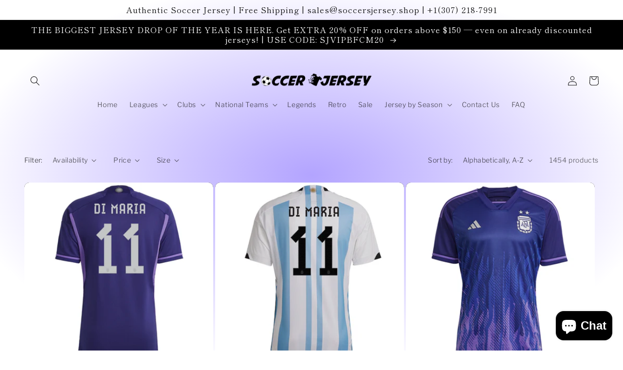

--- FILE ---
content_type: text/html; charset=utf-8
request_url: https://www.soccersjersey.shop/collections/all
body_size: 48088
content:
<!doctype html>
<html class="no-js" lang="en">
  <head>
    <meta charset="utf-8">
    <meta http-equiv="X-UA-Compatible" content="IE=edge">
    <meta name="viewport" content="width=device-width,initial-scale=1">
    <meta name="theme-color" content="">
    <link rel="canonical" href="https://www.soccersjersey.shop/collections/all">
    <link rel="preconnect" href="https://cdn.shopify.com" crossorigin><link rel="preconnect" href="https://fonts.shopifycdn.com" crossorigin><!-- Google Tag Manager -->
<script>(function(w,d,s,l,i){w[l]=w[l]||[];w[l].push({'gtm.start':
new Date().getTime(),event:'gtm.js'});var f=d.getElementsByTagName(s)[0],
j=d.createElement(s),dl=l!='dataLayer'?'&l='+l:'';j.async=true;j.src=
'https://www.googletagmanager.com/gtm.js?id='+i+dl;f.parentNode.insertBefore(j,f);
})(window,document,'script','dataLayer','GTM-5T8S4NR');</script>
<!-- End Google Tag Manager -->
  <!-- Google tag (gtag.js) -->
<script async src="https://www.googletagmanager.com/gtag/js?id=AW-10842586652"></script>
<script>
  window.dataLayer = window.dataLayer || [];
  function gtag(){dataLayer.push(arguments);}
  gtag('js', new Date());

  gtag('config', 'AW-10842586652');
</script>
    <title>
      Products
 &ndash; Soccer Jersey USA</title>

    

    

<meta property="og:site_name" content="Soccer Jersey USA">
<meta property="og:url" content="https://www.soccersjersey.shop/collections/all">
<meta property="og:title" content="Products">
<meta property="og:type" content="website">
<meta property="og:description" content="One stop shop for all authentic and official soccer jerseys, shirts from your favorite players to your favorite team.  Buy Soccer Jerseys of all players at best price."><meta property="og:image" content="http://www.soccersjersey.shop/cdn/shop/files/Soccersjersey.com.jpg?v=1672855527">
  <meta property="og:image:secure_url" content="https://www.soccersjersey.shop/cdn/shop/files/Soccersjersey.com.jpg?v=1672855527">
  <meta property="og:image:width" content="1200">
  <meta property="og:image:height" content="628"><meta name="twitter:card" content="summary_large_image">
<meta name="twitter:title" content="Products">
<meta name="twitter:description" content="One stop shop for all authentic and official soccer jerseys, shirts from your favorite players to your favorite team.  Buy Soccer Jerseys of all players at best price.">


    <script src="//www.soccersjersey.shop/cdn/shop/t/9/assets/global.js?v=8830785395116216071672852947" defer="defer"></script>
    <script>window.performance && window.performance.mark && window.performance.mark('shopify.content_for_header.start');</script><meta name="google-site-verification" content="23Lte4xJaES6655yIT4LZeW3k0-e0bmNYGu0oWb3FW8">
<meta name="facebook-domain-verification" content="w0fgfnwjuosfluhim1tq8o34bly01k">
<meta name="google-site-verification" content="2S-HflfhvxGBlRkQmyPhL-sBI0Za1-QONMlFipaja_E">
<meta id="shopify-digital-wallet" name="shopify-digital-wallet" content="/61964812546/digital_wallets/dialog">
<link rel="alternate" type="application/atom+xml" title="Feed" href="/collections/all.atom" />
<link rel="next" href="/collections/all?page=2">
<script async="async" src="/checkouts/internal/preloads.js?locale=en-US"></script>
<script id="shopify-features" type="application/json">{"accessToken":"514f239362ff27747da9c86dc84c8b33","betas":["rich-media-storefront-analytics"],"domain":"www.soccersjersey.shop","predictiveSearch":true,"shopId":61964812546,"locale":"en"}</script>
<script>var Shopify = Shopify || {};
Shopify.shop = "soccerjersey-shop1.myshopify.com";
Shopify.locale = "en";
Shopify.currency = {"active":"USD","rate":"1.0"};
Shopify.country = "US";
Shopify.theme = {"name":"Publisher","id":136410595586,"schema_name":"Publisher","schema_version":"1.0.1","theme_store_id":1864,"role":"main"};
Shopify.theme.handle = "null";
Shopify.theme.style = {"id":null,"handle":null};
Shopify.cdnHost = "www.soccersjersey.shop/cdn";
Shopify.routes = Shopify.routes || {};
Shopify.routes.root = "/";</script>
<script type="module">!function(o){(o.Shopify=o.Shopify||{}).modules=!0}(window);</script>
<script>!function(o){function n(){var o=[];function n(){o.push(Array.prototype.slice.apply(arguments))}return n.q=o,n}var t=o.Shopify=o.Shopify||{};t.loadFeatures=n(),t.autoloadFeatures=n()}(window);</script>
<script id="shop-js-analytics" type="application/json">{"pageType":"collection"}</script>
<script defer="defer" async type="module" src="//www.soccersjersey.shop/cdn/shopifycloud/shop-js/modules/v2/client.init-shop-cart-sync_BN7fPSNr.en.esm.js"></script>
<script defer="defer" async type="module" src="//www.soccersjersey.shop/cdn/shopifycloud/shop-js/modules/v2/chunk.common_Cbph3Kss.esm.js"></script>
<script defer="defer" async type="module" src="//www.soccersjersey.shop/cdn/shopifycloud/shop-js/modules/v2/chunk.modal_DKumMAJ1.esm.js"></script>
<script type="module">
  await import("//www.soccersjersey.shop/cdn/shopifycloud/shop-js/modules/v2/client.init-shop-cart-sync_BN7fPSNr.en.esm.js");
await import("//www.soccersjersey.shop/cdn/shopifycloud/shop-js/modules/v2/chunk.common_Cbph3Kss.esm.js");
await import("//www.soccersjersey.shop/cdn/shopifycloud/shop-js/modules/v2/chunk.modal_DKumMAJ1.esm.js");

  window.Shopify.SignInWithShop?.initShopCartSync?.({"fedCMEnabled":true,"windoidEnabled":true});

</script>
<script>(function() {
  var isLoaded = false;
  function asyncLoad() {
    if (isLoaded) return;
    isLoaded = true;
    var urls = ["https:\/\/tabs.stationmade.com\/registered-scripts\/tabs-by-station.js?shop=soccerjersey-shop1.myshopify.com","https:\/\/chimpstatic.com\/mcjs-connected\/js\/users\/eda04db9356ec0962167677e7\/d275393cb97f2b8950fa514c2.js?shop=soccerjersey-shop1.myshopify.com","https:\/\/intg.snapchat.com\/shopify\/shopify-scevent-init.js?id=9a40c515-7eb2-49b3-98b0-fbec17c13191\u0026shop=soccerjersey-shop1.myshopify.com"];
    for (var i = 0; i < urls.length; i++) {
      var s = document.createElement('script');
      s.type = 'text/javascript';
      s.async = true;
      s.src = urls[i];
      var x = document.getElementsByTagName('script')[0];
      x.parentNode.insertBefore(s, x);
    }
  };
  if(window.attachEvent) {
    window.attachEvent('onload', asyncLoad);
  } else {
    window.addEventListener('load', asyncLoad, false);
  }
})();</script>
<script id="__st">var __st={"a":61964812546,"offset":-18000,"reqid":"53881c55-9376-45ad-a168-553a953b8c1d-1769898311","pageurl":"www.soccersjersey.shop\/collections\/all","u":"a2f35d217659","p":"collection"};</script>
<script>window.ShopifyPaypalV4VisibilityTracking = true;</script>
<script id="captcha-bootstrap">!function(){'use strict';const t='contact',e='account',n='new_comment',o=[[t,t],['blogs',n],['comments',n],[t,'customer']],c=[[e,'customer_login'],[e,'guest_login'],[e,'recover_customer_password'],[e,'create_customer']],r=t=>t.map((([t,e])=>`form[action*='/${t}']:not([data-nocaptcha='true']) input[name='form_type'][value='${e}']`)).join(','),a=t=>()=>t?[...document.querySelectorAll(t)].map((t=>t.form)):[];function s(){const t=[...o],e=r(t);return a(e)}const i='password',u='form_key',d=['recaptcha-v3-token','g-recaptcha-response','h-captcha-response',i],f=()=>{try{return window.sessionStorage}catch{return}},m='__shopify_v',_=t=>t.elements[u];function p(t,e,n=!1){try{const o=window.sessionStorage,c=JSON.parse(o.getItem(e)),{data:r}=function(t){const{data:e,action:n}=t;return t[m]||n?{data:e,action:n}:{data:t,action:n}}(c);for(const[e,n]of Object.entries(r))t.elements[e]&&(t.elements[e].value=n);n&&o.removeItem(e)}catch(o){console.error('form repopulation failed',{error:o})}}const l='form_type',E='cptcha';function T(t){t.dataset[E]=!0}const w=window,h=w.document,L='Shopify',v='ce_forms',y='captcha';let A=!1;((t,e)=>{const n=(g='f06e6c50-85a8-45c8-87d0-21a2b65856fe',I='https://cdn.shopify.com/shopifycloud/storefront-forms-hcaptcha/ce_storefront_forms_captcha_hcaptcha.v1.5.2.iife.js',D={infoText:'Protected by hCaptcha',privacyText:'Privacy',termsText:'Terms'},(t,e,n)=>{const o=w[L][v],c=o.bindForm;if(c)return c(t,g,e,D).then(n);var r;o.q.push([[t,g,e,D],n]),r=I,A||(h.body.append(Object.assign(h.createElement('script'),{id:'captcha-provider',async:!0,src:r})),A=!0)});var g,I,D;w[L]=w[L]||{},w[L][v]=w[L][v]||{},w[L][v].q=[],w[L][y]=w[L][y]||{},w[L][y].protect=function(t,e){n(t,void 0,e),T(t)},Object.freeze(w[L][y]),function(t,e,n,w,h,L){const[v,y,A,g]=function(t,e,n){const i=e?o:[],u=t?c:[],d=[...i,...u],f=r(d),m=r(i),_=r(d.filter((([t,e])=>n.includes(e))));return[a(f),a(m),a(_),s()]}(w,h,L),I=t=>{const e=t.target;return e instanceof HTMLFormElement?e:e&&e.form},D=t=>v().includes(t);t.addEventListener('submit',(t=>{const e=I(t);if(!e)return;const n=D(e)&&!e.dataset.hcaptchaBound&&!e.dataset.recaptchaBound,o=_(e),c=g().includes(e)&&(!o||!o.value);(n||c)&&t.preventDefault(),c&&!n&&(function(t){try{if(!f())return;!function(t){const e=f();if(!e)return;const n=_(t);if(!n)return;const o=n.value;o&&e.removeItem(o)}(t);const e=Array.from(Array(32),(()=>Math.random().toString(36)[2])).join('');!function(t,e){_(t)||t.append(Object.assign(document.createElement('input'),{type:'hidden',name:u})),t.elements[u].value=e}(t,e),function(t,e){const n=f();if(!n)return;const o=[...t.querySelectorAll(`input[type='${i}']`)].map((({name:t})=>t)),c=[...d,...o],r={};for(const[a,s]of new FormData(t).entries())c.includes(a)||(r[a]=s);n.setItem(e,JSON.stringify({[m]:1,action:t.action,data:r}))}(t,e)}catch(e){console.error('failed to persist form',e)}}(e),e.submit())}));const S=(t,e)=>{t&&!t.dataset[E]&&(n(t,e.some((e=>e===t))),T(t))};for(const o of['focusin','change'])t.addEventListener(o,(t=>{const e=I(t);D(e)&&S(e,y())}));const B=e.get('form_key'),M=e.get(l),P=B&&M;t.addEventListener('DOMContentLoaded',(()=>{const t=y();if(P)for(const e of t)e.elements[l].value===M&&p(e,B);[...new Set([...A(),...v().filter((t=>'true'===t.dataset.shopifyCaptcha))])].forEach((e=>S(e,t)))}))}(h,new URLSearchParams(w.location.search),n,t,e,['guest_login'])})(!0,!0)}();</script>
<script integrity="sha256-4kQ18oKyAcykRKYeNunJcIwy7WH5gtpwJnB7kiuLZ1E=" data-source-attribution="shopify.loadfeatures" defer="defer" src="//www.soccersjersey.shop/cdn/shopifycloud/storefront/assets/storefront/load_feature-a0a9edcb.js" crossorigin="anonymous"></script>
<script data-source-attribution="shopify.dynamic_checkout.dynamic.init">var Shopify=Shopify||{};Shopify.PaymentButton=Shopify.PaymentButton||{isStorefrontPortableWallets:!0,init:function(){window.Shopify.PaymentButton.init=function(){};var t=document.createElement("script");t.src="https://www.soccersjersey.shop/cdn/shopifycloud/portable-wallets/latest/portable-wallets.en.js",t.type="module",document.head.appendChild(t)}};
</script>
<script data-source-attribution="shopify.dynamic_checkout.buyer_consent">
  function portableWalletsHideBuyerConsent(e){var t=document.getElementById("shopify-buyer-consent"),n=document.getElementById("shopify-subscription-policy-button");t&&n&&(t.classList.add("hidden"),t.setAttribute("aria-hidden","true"),n.removeEventListener("click",e))}function portableWalletsShowBuyerConsent(e){var t=document.getElementById("shopify-buyer-consent"),n=document.getElementById("shopify-subscription-policy-button");t&&n&&(t.classList.remove("hidden"),t.removeAttribute("aria-hidden"),n.addEventListener("click",e))}window.Shopify?.PaymentButton&&(window.Shopify.PaymentButton.hideBuyerConsent=portableWalletsHideBuyerConsent,window.Shopify.PaymentButton.showBuyerConsent=portableWalletsShowBuyerConsent);
</script>
<script data-source-attribution="shopify.dynamic_checkout.cart.bootstrap">document.addEventListener("DOMContentLoaded",(function(){function t(){return document.querySelector("shopify-accelerated-checkout-cart, shopify-accelerated-checkout")}if(t())Shopify.PaymentButton.init();else{new MutationObserver((function(e,n){t()&&(Shopify.PaymentButton.init(),n.disconnect())})).observe(document.body,{childList:!0,subtree:!0})}}));
</script>
<link id="shopify-accelerated-checkout-styles" rel="stylesheet" media="screen" href="https://www.soccersjersey.shop/cdn/shopifycloud/portable-wallets/latest/accelerated-checkout-backwards-compat.css" crossorigin="anonymous">
<style id="shopify-accelerated-checkout-cart">
        #shopify-buyer-consent {
  margin-top: 1em;
  display: inline-block;
  width: 100%;
}

#shopify-buyer-consent.hidden {
  display: none;
}

#shopify-subscription-policy-button {
  background: none;
  border: none;
  padding: 0;
  text-decoration: underline;
  font-size: inherit;
  cursor: pointer;
}

#shopify-subscription-policy-button::before {
  box-shadow: none;
}

      </style>
<script id="sections-script" data-sections="header,footer" defer="defer" src="//www.soccersjersey.shop/cdn/shop/t/9/compiled_assets/scripts.js?v=844"></script>
<script>window.performance && window.performance.mark && window.performance.mark('shopify.content_for_header.end');</script>


    <style data-shopify>
      @font-face {
  font-family: "Libre Franklin";
  font-weight: 300;
  font-style: normal;
  font-display: swap;
  src: url("//www.soccersjersey.shop/cdn/fonts/libre_franklin/librefranklin_n3.8cafdf02f3a4e5567b74224f139d214e665e34e1.woff2") format("woff2"),
       url("//www.soccersjersey.shop/cdn/fonts/libre_franklin/librefranklin_n3.cdf6db8de35eb51473c109b271bf04f2b0561d68.woff") format("woff");
}

      @font-face {
  font-family: "Libre Franklin";
  font-weight: 700;
  font-style: normal;
  font-display: swap;
  src: url("//www.soccersjersey.shop/cdn/fonts/libre_franklin/librefranklin_n7.6739620624550b8695d0cc23f92ffd46eb51c7a3.woff2") format("woff2"),
       url("//www.soccersjersey.shop/cdn/fonts/libre_franklin/librefranklin_n7.7cebc205621b23b061b803310af0ad39921ae57d.woff") format("woff");
}

      @font-face {
  font-family: "Libre Franklin";
  font-weight: 300;
  font-style: italic;
  font-display: swap;
  src: url("//www.soccersjersey.shop/cdn/fonts/libre_franklin/librefranklin_i3.27165bbc51c81ac815a3253a3cb85fa882967f30.woff2") format("woff2"),
       url("//www.soccersjersey.shop/cdn/fonts/libre_franklin/librefranklin_i3.9c035b1243bfce781830852fea08b140fdc7e703.woff") format("woff");
}

      @font-face {
  font-family: "Libre Franklin";
  font-weight: 700;
  font-style: italic;
  font-display: swap;
  src: url("//www.soccersjersey.shop/cdn/fonts/libre_franklin/librefranklin_i7.5cd0952dea701f27d5d0eb294c01347335232ef2.woff2") format("woff2"),
       url("//www.soccersjersey.shop/cdn/fonts/libre_franklin/librefranklin_i7.41af936a1cd17668e4e060c6e0ad838ccf133ddd.woff") format("woff");
}

      @font-face {
  font-family: "Shippori Mincho";
  font-weight: 400;
  font-style: normal;
  font-display: swap;
  src: url("//www.soccersjersey.shop/cdn/fonts/shippori_mincho/shipporimincho_n4.84f8b7ceff7f95df65cde9ab1ed190e83a4f5b7e.woff2") format("woff2"),
       url("//www.soccersjersey.shop/cdn/fonts/shippori_mincho/shipporimincho_n4.2a4eff622a8c9fcdc3c2b98b39815a9acc98b084.woff") format("woff");
}


      :root {
        --font-body-family: "Libre Franklin", sans-serif;
        --font-body-style: normal;
        --font-body-weight: 300;
        --font-body-weight-bold: 600;

        --font-heading-family: "Shippori Mincho", serif;
        --font-heading-style: normal;
        --font-heading-weight: 400;

        --font-body-scale: 1.0;
        --font-heading-scale: 1.3;

        --color-base-text: 18, 18, 18;
        --color-shadow: 18, 18, 18;
        --color-base-background-1: 255, 255, 255;
        --color-base-background-2: 255, 255, 255;
        --color-base-solid-button-labels: 255, 255, 255;
        --color-base-outline-button-labels: 18, 18, 18;
        --color-base-accent-1: 0, 0, 0;
        --color-base-accent-2: 35, 70, 182;
        --payment-terms-background-color: #ffffff;

        --gradient-base-background-1: radial-gradient(rgba(179, 164, 255, 1), rgba(255, 255, 255, 1) 79%, rgba(255, 255, 255, 1) 97%);
        --gradient-base-background-2: #ffffff;
        --gradient-base-accent-1: #000000;
        --gradient-base-accent-2: #2346b6;

        --media-padding: px;
        --media-border-opacity: 0.1;
        --media-border-width: 0px;
        --media-radius: 10px;
        --media-shadow-opacity: 0.0;
        --media-shadow-horizontal-offset: 0px;
        --media-shadow-vertical-offset: 4px;
        --media-shadow-blur-radius: 5px;
        --media-shadow-visible: 0;

        --page-width: 160rem;
        --page-width-margin: 0rem;

        --product-card-image-padding: 0.0rem;
        --product-card-corner-radius: 1.0rem;
        --product-card-text-alignment: left;
        --product-card-border-width: 0.0rem;
        --product-card-border-opacity: 0.1;
        --product-card-shadow-opacity: 0.0;
        --product-card-shadow-visible: 0;
        --product-card-shadow-horizontal-offset: 0.0rem;
        --product-card-shadow-vertical-offset: 0.4rem;
        --product-card-shadow-blur-radius: 0.5rem;

        --collection-card-image-padding: 0.0rem;
        --collection-card-corner-radius: 1.0rem;
        --collection-card-text-alignment: left;
        --collection-card-border-width: 0.0rem;
        --collection-card-border-opacity: 0.1;
        --collection-card-shadow-opacity: 0.0;
        --collection-card-shadow-visible: 0;
        --collection-card-shadow-horizontal-offset: 0.0rem;
        --collection-card-shadow-vertical-offset: 0.4rem;
        --collection-card-shadow-blur-radius: 0.5rem;

        --blog-card-image-padding: 0.0rem;
        --blog-card-corner-radius: 1.0rem;
        --blog-card-text-alignment: left;
        --blog-card-border-width: 0.0rem;
        --blog-card-border-opacity: 0.1;
        --blog-card-shadow-opacity: 0.0;
        --blog-card-shadow-visible: 0;
        --blog-card-shadow-horizontal-offset: 0.0rem;
        --blog-card-shadow-vertical-offset: 0.4rem;
        --blog-card-shadow-blur-radius: 0.5rem;

        --badge-corner-radius: 4.0rem;

        --popup-border-width: 1px;
        --popup-border-opacity: 1.0;
        --popup-corner-radius: 10px;
        --popup-shadow-opacity: 0.0;
        --popup-shadow-horizontal-offset: 0px;
        --popup-shadow-vertical-offset: 4px;
        --popup-shadow-blur-radius: 5px;

        --drawer-border-width: 1px;
        --drawer-border-opacity: 1.0;
        --drawer-shadow-opacity: 0.0;
        --drawer-shadow-horizontal-offset: 0px;
        --drawer-shadow-vertical-offset: 4px;
        --drawer-shadow-blur-radius: 5px;

        --spacing-sections-desktop: 0px;
        --spacing-sections-mobile: 0px;

        --grid-desktop-vertical-spacing: 4px;
        --grid-desktop-horizontal-spacing: 4px;
        --grid-mobile-vertical-spacing: 2px;
        --grid-mobile-horizontal-spacing: 2px;

        --text-boxes-border-opacity: 0.1;
        --text-boxes-border-width: 0px;
        --text-boxes-radius: 10px;
        --text-boxes-shadow-opacity: 0.0;
        --text-boxes-shadow-visible: 0;
        --text-boxes-shadow-horizontal-offset: 0px;
        --text-boxes-shadow-vertical-offset: 4px;
        --text-boxes-shadow-blur-radius: 5px;

        --buttons-radius: 6px;
        --buttons-radius-outset: 7px;
        --buttons-border-width: 1px;
        --buttons-border-opacity: 1.0;
        --buttons-shadow-opacity: 0.0;
        --buttons-shadow-visible: 0;
        --buttons-shadow-horizontal-offset: 0px;
        --buttons-shadow-vertical-offset: 4px;
        --buttons-shadow-blur-radius: 5px;
        --buttons-border-offset: 0.3px;

        --inputs-radius: 10px;
        --inputs-border-width: 1px;
        --inputs-border-opacity: 1.0;
        --inputs-shadow-opacity: 0.0;
        --inputs-shadow-horizontal-offset: 0px;
        --inputs-margin-offset: 0px;
        --inputs-shadow-vertical-offset: 4px;
        --inputs-shadow-blur-radius: 5px;
        --inputs-radius-outset: 11px;

        --variant-pills-radius: 10px;
        --variant-pills-border-width: 0px;
        --variant-pills-border-opacity: 0.1;
        --variant-pills-shadow-opacity: 0.0;
        --variant-pills-shadow-horizontal-offset: 0px;
        --variant-pills-shadow-vertical-offset: 4px;
        --variant-pills-shadow-blur-radius: 5px;
      }

      *,
      *::before,
      *::after {
        box-sizing: inherit;
      }

      html {
        box-sizing: border-box;
        font-size: calc(var(--font-body-scale) * 62.5%);
        height: 100%;
      }

      body {
        display: grid;
        grid-template-rows: auto auto 1fr auto;
        grid-template-columns: 100%;
        min-height: 100%;
        margin: 0;
        font-size: 1.5rem;
        letter-spacing: 0.06rem;
        line-height: calc(1 + 0.8 / var(--font-body-scale));
        font-family: var(--font-body-family);
        font-style: var(--font-body-style);
        font-weight: var(--font-body-weight);
      }

      @media screen and (min-width: 750px) {
        body {
          font-size: 1.6rem;
        }
      }
    </style>

    <link href="//www.soccersjersey.shop/cdn/shop/t/9/assets/base.css?v=88290808517547527771672852948" rel="stylesheet" type="text/css" media="all" />
<link rel="preload" as="font" href="//www.soccersjersey.shop/cdn/fonts/libre_franklin/librefranklin_n3.8cafdf02f3a4e5567b74224f139d214e665e34e1.woff2" type="font/woff2" crossorigin><link rel="preload" as="font" href="//www.soccersjersey.shop/cdn/fonts/shippori_mincho/shipporimincho_n4.84f8b7ceff7f95df65cde9ab1ed190e83a4f5b7e.woff2" type="font/woff2" crossorigin><link rel="stylesheet" href="//www.soccersjersey.shop/cdn/shop/t/9/assets/component-predictive-search.css?v=83512081251802922551672852946" media="print" onload="this.media='all'"><meta name="google-site-verification" content="23Lte4xJaES6655yIT4LZeW3k0-e0bmNYGu0oWb3FW8" />
    <script>document.documentElement.className = document.documentElement.className.replace('no-js', 'js');
    if (Shopify.designMode) {
      document.documentElement.classList.add('shopify-design-mode');
    }
    </script>
  <!-- BEGIN app block: shopify://apps/whatmore-shoppable-videos/blocks/app-embed/20db8a72-315a-4364-8885-64219ee48303 -->

<div class="whatmore-base">
  <div id="whatmoreShopId" data-wh="61964812546"> </div>
  <div id="whatmoreProductId" data-wh=""> </div>
  <div id="whatmoreExtensionType" data-wh="collection"> </div>
  <div class="whatmore-template-type" data-wh="template-embed"> </div><div id="whatmoreVariantId" data-wh=""> </div><div id="whatmoreEmbedAppPositionPortrait" data-wh="right"> </div><div id="whatmoreEmbedAppHorizontalPaddingPortrait" data-wh="5"> </div><div id="whatmoreEmbedAppVerticalPaddingPortrait" data-wh="150"> </div><div id="whatmoreEmbedAppVideoPlayerSizePortrait" data-wh="50"> </div><div id="whatmoreEmbedAppPositionLandscape" data-wh="right"> </div><div id="whatmoreEmbedAppHorizontalPaddingLandscape" data-wh="5"> </div><div id="whatmoreEmbedAppVerticalPaddingLandscape" data-wh="150"> </div><div id="whatmoreEmbedAppVideoPlayerSizeLandscape" data-wh="50"> </div><div id="whatmoreEmbedAppUseVariant" data-wh="false"> </div><div id="whatmoreEmbedAppVideoTitle" data-wh=""> </div>
    <div id="whatmoreIsInDesignMode" data-wh='false'> </div>
  
<div class="whatmore-widget" data-wh="embed"></div>
  <div id="whatmore-anchor" style="width:0px; height: 0px;">
    <a aria-label="Visit Whatmore homepage" href="https://www.whatmore.ai"></a>
  </div>
  <div class="whatmore-render-root"></div>

</div>

<script>
  window.whatmore = {}
  window.whatmore.storyEvents = {"events":[]};
  window.whatmore.frontendCustomizations = {"brand_name":"Soccer Jersey USA","brand_theme_color":"#343434","brand_theme_font":"Poppins","brand_ui_theme":"round","brand_text_color":"#343434","brand_video_view_count":"hide","event_ordering_format":"none","is_event_tracked":false,"show_single_product_tile":false,"show_add_to_cart_on_card_template":false,"shuffle_batch_size":5,"add_to_cart_button_type":"basic","show_options_chart":false,"options_chart_image_link":"","is_multi_size_chart":false,"options_chart_name":"","default_swipe_direction":"vertical","add_navigation_buttons_for_swipe":false,"tertiary_color":"#bc2a8d","atc_button_text":"ADD TO CART","buy_now_button_text":"BUY NOW","show_open_close_products_button":false,"add_whatmore_tag_to_checkout_link":true,"add_to_cart_form_class_name":"","cart_icon_button_click_action":"open_cart_slider","initiate_cart_slider_event_on_atc_click":true,"initiate_product_ratings_loading_after_event_data_loaded":false,"show_swipe_indicator_in_landscape":false,"coverflow_effect_landscape_view":true,"brand_custom_css":"div:has(div.whatmore-base) { max-width: 100% !important; }","swiper_arrow_color":"white","show_homepage_videos_in_pdp":false,"product_info_text_color":"#000","order_tracking":{"initiate_order_tracking_event_after_atc":false,"add_whatmore_line_item_property":false,"add_whatmore_attribute":true,"add_whatmore_attribute_on_cart_page":true,"disable_impression_order_tracking":false},"atc_config":{"brand_atc_button_color":"#000000","brand_atc_button_padding_in_px":4,"brand_atc_button_text_color":"#ffffff","atc_buy_now_alignment":"horizontal"},"banner_config":{"is_banner_clickable":false,"show_cta":false,"landscape_multiplier":0.8,"portrait_multiplier":1.0,"landscape_aspect_ratio":0.5625,"portrait_aspect_ratio":1.77,"is_full_screen":false,"show_navigation_dots":true,"selected_dot_color":"#252525","min_height":"400"},"buy_now_config":{"show_buy_now_button":true,"show_custom_buy_now_button":false,"show_add_to_cart_button":true,"show_view_more_inplace_of_buy_now":true,"view_more_button_text":"MORE INFO","enable_shopflo_checkout":false},"utm":{"activate_utm":true,"utm_source":"utm_source=whatmore-live","utm_campaign":"utm_campaign=video-shopping","utm_medium_product_page":"utm_medium=product-page","utm_medium_checkout_page":"utm_medium=checkout","utm_medium_cart_page":"utm_medium=cart"},"brand_fonts":{"carousel_title_font":null,"carousel_title_font_weight":"400","carousel_title_font_line_height":"normal","carousel_title_font_letter_spacing":"normal","brand_primary_font":null,"story_title_font":null},"carousel_config":{"width_multiplier":1.1,"show_navigation_arrows_in_portrait":false,"is_event_loop":false,"theme_horizontal_margin":0},"event_tracking":{"is_enabled":true,"push_time":14,"bulk_event_count":10,"enable_pdp_visit":false,"enable_clp_visit":false},"product_config":{"tile_type":"broad-tile","show_cta":true,"tile_bg_opacity":10,"details_api_available":true,"update_product_details_on_product_page_load":false,"use_product_page_link_as_client_product_id":false,"show_product_swiper_initially":true,"product_image_fit_type":"contain","show_cta_icon":true,"show_product_price":true,"get_price_and_currency_details_from_api":false,"currency_code_to_symbol_map":{},"add_currency_query_param_in_product_url":false,"variant_selection_tile_height_factor":4,"product_tile_bottom_margin":"5px","show_shop_now_button_only":false,"font_price_multiplicator":1.0,"product_tile_custom_text":"","product_tile_custom_text_color":"green","show_first_product_tile":false,"navigate_to_cart_page":false,"product_tile_shopnow_custom_text":"","product_tile_shopnow_custom_font_style":"","product_tile_shopnow_custom_text_color":"#343434","is_tile_width":false,"shop_now_text":"SHOP NOW","show_new_atc_tile":false,"show_view_product_text":false,"show_go_to_cart_text":false,"show_product_type":false,"enable_bulk_atc":false},"collections_config":{"use_page_link_as_collection_id":false,"multi_carousel_enabled":false,"story_tile_size_factor":1.0,"tile_margin_right":"5","remove_borders":false,"show_popup_out_of_view":false,"homepage_collection_ids":[],"set_tile_width_auto":false},"event_tile_config":{"view_count_template":"template-icon","show_views":"show","animate_on_focus":true,"space_between_tiles":1.0,"gap_between_tiles":0,"shadow_config":"0px 0px 5px 0px #B0B0B0","bg_config":"white","playback_icon_color":"#F5F5F5","min_height":"300","show_product_thumbnail":false,"show_heading_in_single_tile_carousel":false,"show_product_tile_thumbnail_template_a":true,"show_product_tile":false,"show_atc_on_hover_premium":false,"event_thumbnail_b_title_font_multiplier":1.0,"event_thumbnail_b_price_font_multiplier":1.0},"product_page_popup_config":{"show_product_page_popup":true,"ultra_minimize_on_scroll":false,"popUpZindex":2147483647,"show_popup_on_scroll":false,"show_product_page_popup_in_preview":true,"show_order_by_date_events":false,"show_all_events":false},"show_whatmore_label_in_landscape_view":true,"ga_tracking_id":null,"ga4_tracking_id":null,"ga_config":{"is_ga_4":false,"is_ga_3":true,"use_existing_ga_id":true},"stories_config":{"show_stories_in_landscape_mode":true,"show_stories_in_mobile_mode":true,"story_tile_size_factor_landscape":1.0,"landscape_bottom_margin":"0%","portrait_bottom_margin":"0%","stories_border_colors":null,"stories_title_font_factor":1.0,"stories_title_font_color":"#650261","story_tiles_spacing_factor":1.0,"story_show_navigation_arrows":true,"min_height":"120","is_story_tile_size_fixed":false},"backend_config":{"use_cdn_cache_endpoint":false},"cdn_config":{"fallback_cdn":"BUNNYCDN"},"theme_config":{"event_tile_border_width":"0px","event_tile_border_color":"white","event_view_count_bg_color":"rgb(0, 0, 0, 0.6)","event_view_count_text_color":"white","event_tile_product_desc_border_width":"1px"},"brand_metadata":{"domain_context":"shopify"},"social_sharing":{"activate_link_sharing":true,"activate_likes":true,"link_sharing_title":"Whatmore","link_sharing_text":"Hey! Checkout the video of this amazing product I discovered!","show_share_text_below_button":true,"show_liked_text_below_button":true,"like_fill_color":"red","share_text_threshold_count":10,"like_text_threshold_count":1,"share_product_url_link":"","whatsapp_icon_active":false,"whatsapp_icon_redirect_url":"","whatsapp_icon_helper_text":"Talk to us","whatsapp_icon_helper_text_font_multiplier":0.3,"show_whatmore_branding":true,"social_icons_size_multiplier":1.0},"navigation_config":{"enable_browser_navigation_on_click":true,"navigation_label_name":"whatmoreLive"},"shopnow_config":{"CTA_border_width":"1px","CTA_border_color":"#343434","atc_color":"#343434","atc_text_color":"#ffffff","buy_now_button_color":"white","buy_now_button_text_color":"#343434","brand_selected_options_bg":"black","brand_options_bg":"#D3D3D3","brand_options_text_color":"black","brand_selected_options_text_color":"white","brand_color_option_border_radius":"50%","brand_color_option_border_color":"black","brand_divider_color":"#343434","brand_product_desc_shown":true,"is_discount_label_percent":true,"discount_percent_bg_color":"green","discount_text_color":"white","discount_label_border_radius":"4"},"spotlight_config":{"size_factor":1.8,"position":"left","horizontal_padding":10,"vertical_padding":10,"ultraminimize_on_scroll":false,"enable_spotlight":false,"show_once_to_user":false,"enable_in_homepage":true,"enable_page_id_set":[],"enable_collection_id_set":[],"enable_all_pages":false},"event_tile_with_product_info":{"landscape_font_multiplier":0.057,"portrait_font_multiplier":0.065,"show_discount_label":true,"show_thumbnail_image":false,"show_product_info":true,"show_price_info":true,"show_atc_button_outside_tile":false,"show_atc_on_hover":false,"show_atc_button_template_feed":false,"show_thumbnail_image_template_feed":false,"atc_button_color":"rgba(0, 0, 0, 0.75)","atc_button_text_color":"white"},"event_tile_product_card":{"navigate_to_product":false},"price_config":{"show_price_before_mrp":true,"price_text_color":"","mrp_text_color":"#808191","font_weight":"bold"},"preview_config":{"product_tile_custom_text":"","video_player_bg_color":"","video_player_height":"100%","event_tile_show_thumbnail_image":false},"video_player_config":{"pause_videos_after_delay_landscape":false,"video_player_bg_color":"","video_player_height":"100%","thumbnail_video_player_height":"100%","play_video_on_hover":false,"hide_mute_unmute_button":false,"set_height_as_auto":false,"keep_videos_muted":false},"device_config":{"hide_share_icon_in_mac_os":true},"lazy_load_config":{"block_widgets":true,"embed_widgets":true},"event_config":{"show_only_tagged_events":false},"meta_pixel_events":{"video_click_event":false,"video_atc_event":false,"video_like_event":false,"video_share_event":false,"video_product_tile_click_event":false,"video_watch_event":false},"quiz_config":{"is_active":false,"swipe_number_show_question":3,"lead_gen_coupon_code":"","lead_gen_heading":"","lead_gen_sub_heading":""},"recommendation_config":{"show_recommended_events":false},"homepage_carousel":{"carousel_heading":"Watch and Buy","template_type":"template-f","carousel_heading_color":"#343434","carousel_title_font":"Poppins"},"homepage_stories":{"template_type":"template-stories-a"},"collection_carousel":{"carousel_heading":"W","template_type":"template-collections-b"},"collection_stories":{"template_type":"template-stories-a"},"pdp_carousel":{"carousel_heading":"","template_type":"template-f"},"pdp_stories":{"template_type":"template-stories-a"},"thank_you_page_carousel":{"show_carousel":false},"oos_config":{"show_oos_videos":false,"show_oos_product_tile":false,"show_sold_out_label_oos":false},"ab_testing_config":{"ab_test_id":null,"is_active":false,"group_config":{}},"brand_billing":"Free","brand_s3_directory":"soccerjerseyusa_61964812546"};
  window.whatmore.collectionActivationMap = null;

  let abTestingConfig = window?.whatmore?.frontendCustomizations?.ab_testing_config;
  if(abTestingConfig?.is_active){
    let landingLocation = "collection"
    if (landingLocation.startsWith('product')){
      let abTestId = localStorage.getItem('wht_ab_test_id');
      let userGroup = localStorage.getItem('wht_user_group');
      if(!userGroup || (abTestId != abTestingConfig.ab_test_id)){
        localStorage.setItem('wht_ab_test_id', abTestingConfig.ab_test_id)
        let groupIndex = Math.floor(Math.random() * 2);
        let group_names = Object.keys(abTestingConfig.group_config);
        userGroup = group_names[groupIndex]
        localStorage.setItem('wht_user_group', userGroup)
      }
      let widgetType = abTestingConfig.group_config[userGroup];
      if (widgetType != 'floating_card'){
        document.querySelector('.whatmore-template-type').setAttribute('data-wh', 'invalid-template');
      }
    }
  }
</script>

<!-- END app block --><script src="https://cdn.shopify.com/extensions/e8878072-2f6b-4e89-8082-94b04320908d/inbox-1254/assets/inbox-chat-loader.js" type="text/javascript" defer="defer"></script>
<script src="https://cdn.shopify.com/extensions/019c133c-7dd9-707e-9e73-3f35d8511cb1/whatmorelive-v1-1879/assets/video-shopping.js" type="text/javascript" defer="defer"></script>
<link href="https://monorail-edge.shopifysvc.com" rel="dns-prefetch">
<script>(function(){if ("sendBeacon" in navigator && "performance" in window) {try {var session_token_from_headers = performance.getEntriesByType('navigation')[0].serverTiming.find(x => x.name == '_s').description;} catch {var session_token_from_headers = undefined;}var session_cookie_matches = document.cookie.match(/_shopify_s=([^;]*)/);var session_token_from_cookie = session_cookie_matches && session_cookie_matches.length === 2 ? session_cookie_matches[1] : "";var session_token = session_token_from_headers || session_token_from_cookie || "";function handle_abandonment_event(e) {var entries = performance.getEntries().filter(function(entry) {return /monorail-edge.shopifysvc.com/.test(entry.name);});if (!window.abandonment_tracked && entries.length === 0) {window.abandonment_tracked = true;var currentMs = Date.now();var navigation_start = performance.timing.navigationStart;var payload = {shop_id: 61964812546,url: window.location.href,navigation_start,duration: currentMs - navigation_start,session_token,page_type: "collection"};window.navigator.sendBeacon("https://monorail-edge.shopifysvc.com/v1/produce", JSON.stringify({schema_id: "online_store_buyer_site_abandonment/1.1",payload: payload,metadata: {event_created_at_ms: currentMs,event_sent_at_ms: currentMs}}));}}window.addEventListener('pagehide', handle_abandonment_event);}}());</script>
<script id="web-pixels-manager-setup">(function e(e,d,r,n,o){if(void 0===o&&(o={}),!Boolean(null===(a=null===(i=window.Shopify)||void 0===i?void 0:i.analytics)||void 0===a?void 0:a.replayQueue)){var i,a;window.Shopify=window.Shopify||{};var t=window.Shopify;t.analytics=t.analytics||{};var s=t.analytics;s.replayQueue=[],s.publish=function(e,d,r){return s.replayQueue.push([e,d,r]),!0};try{self.performance.mark("wpm:start")}catch(e){}var l=function(){var e={modern:/Edge?\/(1{2}[4-9]|1[2-9]\d|[2-9]\d{2}|\d{4,})\.\d+(\.\d+|)|Firefox\/(1{2}[4-9]|1[2-9]\d|[2-9]\d{2}|\d{4,})\.\d+(\.\d+|)|Chrom(ium|e)\/(9{2}|\d{3,})\.\d+(\.\d+|)|(Maci|X1{2}).+ Version\/(15\.\d+|(1[6-9]|[2-9]\d|\d{3,})\.\d+)([,.]\d+|)( \(\w+\)|)( Mobile\/\w+|) Safari\/|Chrome.+OPR\/(9{2}|\d{3,})\.\d+\.\d+|(CPU[ +]OS|iPhone[ +]OS|CPU[ +]iPhone|CPU IPhone OS|CPU iPad OS)[ +]+(15[._]\d+|(1[6-9]|[2-9]\d|\d{3,})[._]\d+)([._]\d+|)|Android:?[ /-](13[3-9]|1[4-9]\d|[2-9]\d{2}|\d{4,})(\.\d+|)(\.\d+|)|Android.+Firefox\/(13[5-9]|1[4-9]\d|[2-9]\d{2}|\d{4,})\.\d+(\.\d+|)|Android.+Chrom(ium|e)\/(13[3-9]|1[4-9]\d|[2-9]\d{2}|\d{4,})\.\d+(\.\d+|)|SamsungBrowser\/([2-9]\d|\d{3,})\.\d+/,legacy:/Edge?\/(1[6-9]|[2-9]\d|\d{3,})\.\d+(\.\d+|)|Firefox\/(5[4-9]|[6-9]\d|\d{3,})\.\d+(\.\d+|)|Chrom(ium|e)\/(5[1-9]|[6-9]\d|\d{3,})\.\d+(\.\d+|)([\d.]+$|.*Safari\/(?![\d.]+ Edge\/[\d.]+$))|(Maci|X1{2}).+ Version\/(10\.\d+|(1[1-9]|[2-9]\d|\d{3,})\.\d+)([,.]\d+|)( \(\w+\)|)( Mobile\/\w+|) Safari\/|Chrome.+OPR\/(3[89]|[4-9]\d|\d{3,})\.\d+\.\d+|(CPU[ +]OS|iPhone[ +]OS|CPU[ +]iPhone|CPU IPhone OS|CPU iPad OS)[ +]+(10[._]\d+|(1[1-9]|[2-9]\d|\d{3,})[._]\d+)([._]\d+|)|Android:?[ /-](13[3-9]|1[4-9]\d|[2-9]\d{2}|\d{4,})(\.\d+|)(\.\d+|)|Mobile Safari.+OPR\/([89]\d|\d{3,})\.\d+\.\d+|Android.+Firefox\/(13[5-9]|1[4-9]\d|[2-9]\d{2}|\d{4,})\.\d+(\.\d+|)|Android.+Chrom(ium|e)\/(13[3-9]|1[4-9]\d|[2-9]\d{2}|\d{4,})\.\d+(\.\d+|)|Android.+(UC? ?Browser|UCWEB|U3)[ /]?(15\.([5-9]|\d{2,})|(1[6-9]|[2-9]\d|\d{3,})\.\d+)\.\d+|SamsungBrowser\/(5\.\d+|([6-9]|\d{2,})\.\d+)|Android.+MQ{2}Browser\/(14(\.(9|\d{2,})|)|(1[5-9]|[2-9]\d|\d{3,})(\.\d+|))(\.\d+|)|K[Aa][Ii]OS\/(3\.\d+|([4-9]|\d{2,})\.\d+)(\.\d+|)/},d=e.modern,r=e.legacy,n=navigator.userAgent;return n.match(d)?"modern":n.match(r)?"legacy":"unknown"}(),u="modern"===l?"modern":"legacy",c=(null!=n?n:{modern:"",legacy:""})[u],f=function(e){return[e.baseUrl,"/wpm","/b",e.hashVersion,"modern"===e.buildTarget?"m":"l",".js"].join("")}({baseUrl:d,hashVersion:r,buildTarget:u}),m=function(e){var d=e.version,r=e.bundleTarget,n=e.surface,o=e.pageUrl,i=e.monorailEndpoint;return{emit:function(e){var a=e.status,t=e.errorMsg,s=(new Date).getTime(),l=JSON.stringify({metadata:{event_sent_at_ms:s},events:[{schema_id:"web_pixels_manager_load/3.1",payload:{version:d,bundle_target:r,page_url:o,status:a,surface:n,error_msg:t},metadata:{event_created_at_ms:s}}]});if(!i)return console&&console.warn&&console.warn("[Web Pixels Manager] No Monorail endpoint provided, skipping logging."),!1;try{return self.navigator.sendBeacon.bind(self.navigator)(i,l)}catch(e){}var u=new XMLHttpRequest;try{return u.open("POST",i,!0),u.setRequestHeader("Content-Type","text/plain"),u.send(l),!0}catch(e){return console&&console.warn&&console.warn("[Web Pixels Manager] Got an unhandled error while logging to Monorail."),!1}}}}({version:r,bundleTarget:l,surface:e.surface,pageUrl:self.location.href,monorailEndpoint:e.monorailEndpoint});try{o.browserTarget=l,function(e){var d=e.src,r=e.async,n=void 0===r||r,o=e.onload,i=e.onerror,a=e.sri,t=e.scriptDataAttributes,s=void 0===t?{}:t,l=document.createElement("script"),u=document.querySelector("head"),c=document.querySelector("body");if(l.async=n,l.src=d,a&&(l.integrity=a,l.crossOrigin="anonymous"),s)for(var f in s)if(Object.prototype.hasOwnProperty.call(s,f))try{l.dataset[f]=s[f]}catch(e){}if(o&&l.addEventListener("load",o),i&&l.addEventListener("error",i),u)u.appendChild(l);else{if(!c)throw new Error("Did not find a head or body element to append the script");c.appendChild(l)}}({src:f,async:!0,onload:function(){if(!function(){var e,d;return Boolean(null===(d=null===(e=window.Shopify)||void 0===e?void 0:e.analytics)||void 0===d?void 0:d.initialized)}()){var d=window.webPixelsManager.init(e)||void 0;if(d){var r=window.Shopify.analytics;r.replayQueue.forEach((function(e){var r=e[0],n=e[1],o=e[2];d.publishCustomEvent(r,n,o)})),r.replayQueue=[],r.publish=d.publishCustomEvent,r.visitor=d.visitor,r.initialized=!0}}},onerror:function(){return m.emit({status:"failed",errorMsg:"".concat(f," has failed to load")})},sri:function(e){var d=/^sha384-[A-Za-z0-9+/=]+$/;return"string"==typeof e&&d.test(e)}(c)?c:"",scriptDataAttributes:o}),m.emit({status:"loading"})}catch(e){m.emit({status:"failed",errorMsg:(null==e?void 0:e.message)||"Unknown error"})}}})({shopId: 61964812546,storefrontBaseUrl: "https://www.soccersjersey.shop",extensionsBaseUrl: "https://extensions.shopifycdn.com/cdn/shopifycloud/web-pixels-manager",monorailEndpoint: "https://monorail-edge.shopifysvc.com/unstable/produce_batch",surface: "storefront-renderer",enabledBetaFlags: ["2dca8a86"],webPixelsConfigList: [{"id":"1616969986","configuration":"{\"accountID\":\"wp_2430576\", \"storeID\":\"61964812546\"}","eventPayloadVersion":"v1","runtimeContext":"STRICT","scriptVersion":"f49e0651045b0c0e99a753f02cb121e6","type":"APP","apiClientId":6762325,"privacyPurposes":["ANALYTICS","MARKETING","SALE_OF_DATA"],"dataSharingAdjustments":{"protectedCustomerApprovalScopes":["read_customer_personal_data"]}},{"id":"538542338","configuration":"{\"config\":\"{\\\"pixel_id\\\":\\\"GT-PBKH6Z8D\\\",\\\"target_country\\\":\\\"US\\\",\\\"gtag_events\\\":[{\\\"type\\\":\\\"purchase\\\",\\\"action_label\\\":\\\"MC-EECBMRMW7V\\\"},{\\\"type\\\":\\\"page_view\\\",\\\"action_label\\\":\\\"MC-EECBMRMW7V\\\"},{\\\"type\\\":\\\"view_item\\\",\\\"action_label\\\":\\\"MC-EECBMRMW7V\\\"}],\\\"enable_monitoring_mode\\\":false}\"}","eventPayloadVersion":"v1","runtimeContext":"OPEN","scriptVersion":"b2a88bafab3e21179ed38636efcd8a93","type":"APP","apiClientId":1780363,"privacyPurposes":[],"dataSharingAdjustments":{"protectedCustomerApprovalScopes":["read_customer_address","read_customer_email","read_customer_name","read_customer_personal_data","read_customer_phone"]}},{"id":"231899394","configuration":"{\"pixel_id\":\"566573465272077\",\"pixel_type\":\"facebook_pixel\",\"metaapp_system_user_token\":\"-\"}","eventPayloadVersion":"v1","runtimeContext":"OPEN","scriptVersion":"ca16bc87fe92b6042fbaa3acc2fbdaa6","type":"APP","apiClientId":2329312,"privacyPurposes":["ANALYTICS","MARKETING","SALE_OF_DATA"],"dataSharingAdjustments":{"protectedCustomerApprovalScopes":["read_customer_address","read_customer_email","read_customer_name","read_customer_personal_data","read_customer_phone"]}},{"id":"6586626","configuration":"{\"pixelId\":\"9a40c515-7eb2-49b3-98b0-fbec17c13191\"}","eventPayloadVersion":"v1","runtimeContext":"STRICT","scriptVersion":"c119f01612c13b62ab52809eb08154bb","type":"APP","apiClientId":2556259,"privacyPurposes":["ANALYTICS","MARKETING","SALE_OF_DATA"],"dataSharingAdjustments":{"protectedCustomerApprovalScopes":["read_customer_address","read_customer_email","read_customer_name","read_customer_personal_data","read_customer_phone"]}},{"id":"79134978","eventPayloadVersion":"v1","runtimeContext":"LAX","scriptVersion":"1","type":"CUSTOM","privacyPurposes":["ANALYTICS"],"name":"Google Analytics tag (migrated)"},{"id":"shopify-app-pixel","configuration":"{}","eventPayloadVersion":"v1","runtimeContext":"STRICT","scriptVersion":"0450","apiClientId":"shopify-pixel","type":"APP","privacyPurposes":["ANALYTICS","MARKETING"]},{"id":"shopify-custom-pixel","eventPayloadVersion":"v1","runtimeContext":"LAX","scriptVersion":"0450","apiClientId":"shopify-pixel","type":"CUSTOM","privacyPurposes":["ANALYTICS","MARKETING"]}],isMerchantRequest: false,initData: {"shop":{"name":"Soccer Jersey USA","paymentSettings":{"currencyCode":"USD"},"myshopifyDomain":"soccerjersey-shop1.myshopify.com","countryCode":"US","storefrontUrl":"https:\/\/www.soccersjersey.shop"},"customer":null,"cart":null,"checkout":null,"productVariants":[],"purchasingCompany":null},},"https://www.soccersjersey.shop/cdn","1d2a099fw23dfb22ep557258f5m7a2edbae",{"modern":"","legacy":""},{"shopId":"61964812546","storefrontBaseUrl":"https:\/\/www.soccersjersey.shop","extensionBaseUrl":"https:\/\/extensions.shopifycdn.com\/cdn\/shopifycloud\/web-pixels-manager","surface":"storefront-renderer","enabledBetaFlags":"[\"2dca8a86\"]","isMerchantRequest":"false","hashVersion":"1d2a099fw23dfb22ep557258f5m7a2edbae","publish":"custom","events":"[[\"page_viewed\",{}],[\"collection_viewed\",{\"collection\":{\"id\":\"\",\"title\":\"Products\",\"productVariants\":[{\"price\":{\"amount\":89.99,\"currencyCode\":\"USD\"},\"product\":{\"title\":\"adidas Argentina Angel Di Maria Away Jersey 22\/23 (Legacy Indigo\/Purple Rush)\",\"vendor\":\"footballjersey.shop\",\"id\":\"8064524681474\",\"untranslatedTitle\":\"adidas Argentina Angel Di Maria Away Jersey 22\/23 (Legacy Indigo\/Purple Rush)\",\"url\":\"\/products\/adidas-argentina-angel-di-maria-away-jersey-22-23-legacy-indigo-purple-rush\",\"type\":\"JERSEYS\"},\"id\":\"43758042579202\",\"image\":{\"src\":\"\/\/www.soccersjersey.shop\/cdn\/shop\/products\/dimaria_9ff3cba9-b52b-446f-a34c-6a737376ed10.png?v=1688481657\"},\"sku\":\"MAR1\",\"title\":\"S\",\"untranslatedTitle\":\"S\"},{\"price\":{\"amount\":89.99,\"currencyCode\":\"USD\"},\"product\":{\"title\":\"Adidas Argentina Angel Di Maria Home Jersey w\/ Copa America Champion Patch 22\/23 (White\/Team Light Blue)\",\"vendor\":\"footballjersey.shop\",\"id\":\"8064525336834\",\"untranslatedTitle\":\"Adidas Argentina Angel Di Maria Home Jersey w\/ Copa America Champion Patch 22\/23 (White\/Team Light Blue)\",\"url\":\"\/products\/adidas-argentina-angel-di-maria-home-jersey-22-23-white-team-light-blue\",\"type\":\"JERSEYS\"},\"id\":\"43758044119298\",\"image\":{\"src\":\"\/\/www.soccersjersey.shop\/cdn\/shop\/products\/dimaria_eecf3f84-9436-43b2-b8dd-0c211eb0ede1.png?v=1688481692\"},\"sku\":\"ADMH1\",\"title\":\"S\",\"untranslatedTitle\":\"S\"},{\"price\":{\"amount\":89.99,\"currencyCode\":\"USD\"},\"product\":{\"title\":\"adidas Argentina Away Jersey 22\/23 (Legacy Indigo\/Purple Rush)\",\"vendor\":\"footballjersey.shop\",\"id\":\"8064524321026\",\"untranslatedTitle\":\"adidas Argentina Away Jersey 22\/23 (Legacy Indigo\/Purple Rush)\",\"url\":\"\/products\/adidas-argentina-away-2022-jersey\",\"type\":\"JERSEYS\"},\"id\":\"43758041104642\",\"image\":{\"src\":\"\/\/www.soccersjersey.shop\/cdn\/shop\/products\/argentinaaway.png?v=1688481621\"},\"sku\":\"AA1\",\"title\":\"S\",\"untranslatedTitle\":\"S\"},{\"price\":{\"amount\":89.99,\"currencyCode\":\"USD\"},\"product\":{\"title\":\"adidas Argentina Diego Maradona Away Jersey 22\/23 (Legacy Indigo\/Purple Rush)\",\"vendor\":\"footballjersey.shop\",\"id\":\"8064524484866\",\"untranslatedTitle\":\"adidas Argentina Diego Maradona Away Jersey 22\/23 (Legacy Indigo\/Purple Rush)\",\"url\":\"\/products\/adidas-argentina-diego-maradona-away-jersey-22-23-legacy-indigo-purple-rush\",\"type\":\"JERSEYS\"},\"id\":\"43758041727234\",\"image\":{\"src\":\"\/\/www.soccersjersey.shop\/cdn\/shop\/products\/maradona_7498813a-be91-40fd-a123-32baa0a3dfd4.png?v=1688481636\"},\"sku\":\"DA1\",\"title\":\"S\",\"untranslatedTitle\":\"S\"},{\"price\":{\"amount\":89.99,\"currencyCode\":\"USD\"},\"product\":{\"title\":\"Adidas Argentina Diego Maradona Home Jersey w\/ Copa America Champion Patch 22\/23 (White\/Team Light Blue)\",\"vendor\":\"soccersjersey.shop\",\"id\":\"8064524812546\",\"untranslatedTitle\":\"Adidas Argentina Diego Maradona Home Jersey w\/ Copa America Champion Patch 22\/23 (White\/Team Light Blue)\",\"url\":\"\/products\/adidas-argentina-diego-maradona-home-jersey-22-23-white-team-light-blue\",\"type\":\"JERSEYS\"},\"id\":\"43758043037954\",\"image\":{\"src\":\"\/\/www.soccersjersey.shop\/cdn\/shop\/products\/maradona1.png?v=1688481666\"},\"sku\":\"DMH1\",\"title\":\"S\",\"untranslatedTitle\":\"S\"},{\"price\":{\"amount\":89.99,\"currencyCode\":\"USD\"},\"product\":{\"title\":\"Adidas Argentina Giovanni Lo Celso Home Jersey w\/ Copa America Champion Patch 22\/23 (White\/Team Light Blue)\",\"vendor\":\"footballjersey.shop\",\"id\":\"8064524976386\",\"untranslatedTitle\":\"Adidas Argentina Giovanni Lo Celso Home Jersey w\/ Copa America Champion Patch 22\/23 (White\/Team Light Blue)\",\"url\":\"\/products\/adidas-argentina-giovanni-lo-celso-home-jersey-22-23-white-team-light-blue\",\"type\":\"JERSEYS\"},\"id\":\"43758043660546\",\"image\":{\"src\":\"\/\/www.soccersjersey.shop\/cdn\/shop\/products\/locelso_fcd0aa75-152e-4a92-8022-bfeff1212b1e.png?v=1688481681\"},\"sku\":\"GLCH1\",\"title\":\"S\",\"untranslatedTitle\":\"S\"},{\"price\":{\"amount\":89.99,\"currencyCode\":\"USD\"},\"product\":{\"title\":\"Adidas Argentina Home Jersey 22\/23 (White\/Team Light Blue)\",\"vendor\":\"footballjersey.shop\",\"id\":\"8064524714242\",\"untranslatedTitle\":\"Adidas Argentina Home Jersey 22\/23 (White\/Team Light Blue)\",\"url\":\"\/products\/adidas-argentina-home-22-23-jersey\",\"type\":\"JERSEYS\"},\"id\":\"43758042743042\",\"image\":{\"src\":\"\/\/www.soccersjersey.shop\/cdn\/shop\/products\/argentina_9ba2bb98-49df-417a-bdb2-b83e587fd101.png?v=1688481661\"},\"sku\":\"AH1\",\"title\":\"S\",\"untranslatedTitle\":\"S\"},{\"price\":{\"amount\":89.99,\"currencyCode\":\"USD\"},\"product\":{\"title\":\"adidas Argentina Lautaro Martinez Away Jersey 22\/23 (Legacy Indigo\/Purple Rush)\",\"vendor\":\"footballjersey.shop\",\"id\":\"8064524550402\",\"untranslatedTitle\":\"adidas Argentina Lautaro Martinez Away Jersey 22\/23 (Legacy Indigo\/Purple Rush)\",\"url\":\"\/products\/adidas-argentina-lautaro-martinez-away-jersey-22-23-legacy-indigo-purple-rush\",\"type\":\"JERSEYS\"},\"id\":\"43758041989378\",\"image\":{\"src\":\"\/\/www.soccersjersey.shop\/cdn\/shop\/products\/lautaro_59fd8b09-39fd-494f-b4ea-14754b52575b.png?v=1688481641\"},\"sku\":\"MA1\",\"title\":\"S\",\"untranslatedTitle\":\"S\"},{\"price\":{\"amount\":89.99,\"currencyCode\":\"USD\"},\"product\":{\"title\":\"Adidas Argentina Lautaro Martinez Home Jersey w\/ Copa America Champion Patch 22\/23 (White\/Team Light Blue)\",\"vendor\":\"footballjersey.shop\",\"id\":\"8064525041922\",\"untranslatedTitle\":\"Adidas Argentina Lautaro Martinez Home Jersey w\/ Copa America Champion Patch 22\/23 (White\/Team Light Blue)\",\"url\":\"\/products\/adidas-argentina-lautaro-martinez-home-jersey-22-23-white-team-light-blue\",\"type\":\"JERSEYS\"},\"id\":\"43758043922690\",\"image\":{\"src\":\"\/\/www.soccersjersey.shop\/cdn\/shop\/products\/lautaro_71bd9420-5157-49dd-a59d-5dc4b597feb3.png?v=1688481686\"},\"sku\":\"LMH1\",\"title\":\"S\",\"untranslatedTitle\":\"S\"},{\"price\":{\"amount\":89.99,\"currencyCode\":\"USD\"},\"product\":{\"title\":\"adidas Argentina Leandro Parades Away Jersey 22\/23 (Legacy Indigo\/Purple Rush)\",\"vendor\":\"footballjersey.shop\",\"id\":\"8064524615938\",\"untranslatedTitle\":\"adidas Argentina Leandro Parades Away Jersey 22\/23 (Legacy Indigo\/Purple Rush)\",\"url\":\"\/products\/adidas-argentina-leandro-parades-away-jersey-22-23-legacy-indigo-purple-rush\",\"type\":\"JERSEYS\"},\"id\":\"43758042317058\",\"image\":{\"src\":\"\/\/www.soccersjersey.shop\/cdn\/shop\/products\/leandroparades.png?v=1688481651\"},\"sku\":\"LPA1\",\"title\":\"S\",\"untranslatedTitle\":\"S\"},{\"price\":{\"amount\":89.99,\"currencyCode\":\"USD\"},\"product\":{\"title\":\"adidas Argentina Lionel Messi Away Jersey w\/ Copa America Champion Patch 22\/23 (Legacy Indigo\/Purple Rush)\",\"vendor\":\"footballjersey.shop\",\"id\":\"8064524353794\",\"untranslatedTitle\":\"adidas Argentina Lionel Messi Away Jersey w\/ Copa America Champion Patch 22\/23 (Legacy Indigo\/Purple Rush)\",\"url\":\"\/products\/adidas-argentina-lionel-messi-away-jersey-22-23-legacy-indigo-purple-rush\",\"type\":\"JERSEYS\"},\"id\":\"43758041268482\",\"image\":{\"src\":\"\/\/www.soccersjersey.shop\/cdn\/shop\/products\/messi_4eb57f78-20aa-42d6-81cb-544e4eaf379d.png?v=1688481626\"},\"sku\":\"AM1\",\"title\":\"S\",\"untranslatedTitle\":\"S\"},{\"price\":{\"amount\":89.99,\"currencyCode\":\"USD\"},\"product\":{\"title\":\"adidas Argentina Paulo Dybala Away Jersey 22\/23 (Legacy Indigo\/Purple Rush)\",\"vendor\":\"footballjersey.shop\",\"id\":\"8064524419330\",\"untranslatedTitle\":\"adidas Argentina Paulo Dybala Away Jersey 22\/23 (Legacy Indigo\/Purple Rush)\",\"url\":\"\/products\/adidas-argentina-paulo-dybala-away-jersey-22-23-legacy-indigo-purple-rush\",\"type\":\"JERSEYS\"},\"id\":\"43758041530626\",\"image\":{\"src\":\"\/\/www.soccersjersey.shop\/cdn\/shop\/products\/dybala_596bb07e-8202-44f6-b690-e832717dacfe.png?v=1688481631\"},\"sku\":\"PA1\",\"title\":\"S\",\"untranslatedTitle\":\"S\"},{\"price\":{\"amount\":89.99,\"currencyCode\":\"USD\"},\"product\":{\"title\":\"Adidas Argentina Paulo Dybala Home Jersey w\/ Copa America Champion Patch 22\/23 (White\/Team Light Blue)\",\"vendor\":\"footballjersey.shop\",\"id\":\"8064524910850\",\"untranslatedTitle\":\"Adidas Argentina Paulo Dybala Home Jersey w\/ Copa America Champion Patch 22\/23 (White\/Team Light Blue)\",\"url\":\"\/products\/adidas-argentina-paulo-dybala-home-jersey-22-23-white-team-light-blue\",\"type\":\"JERSEYS\"},\"id\":\"43758043496706\",\"image\":{\"src\":\"\/\/www.soccersjersey.shop\/cdn\/shop\/products\/dybala_f7365018-4c94-41c2-91c2-8b2d6125cbec.png?v=1688481676\"},\"sku\":\"PDH1\",\"title\":\"S\",\"untranslatedTitle\":\"S\"},{\"price\":{\"amount\":89.99,\"currencyCode\":\"USD\"},\"product\":{\"title\":\"adidas Argentina Rodrigo De Paul Away Jersey 22\/23 (Legacy Indigo\/Purple Rush)\",\"vendor\":\"footballjersey.shop\",\"id\":\"8064524583170\",\"untranslatedTitle\":\"adidas Argentina Rodrigo De Paul Away Jersey 22\/23 (Legacy Indigo\/Purple Rush)\",\"url\":\"\/products\/adidas-argentina-rodrigo-de-paul-away-jersey-22-23-legacy-indigo-purple-rush\",\"type\":\"JERSEYS\"},\"id\":\"43758042153218\",\"image\":{\"src\":\"\/\/www.soccersjersey.shop\/cdn\/shop\/products\/depaul_49abcad3-ced0-41ff-88fe-778bb85a087e.png?v=1688481646\"},\"sku\":\"PA1\",\"title\":\"S\",\"untranslatedTitle\":\"S\"},{\"price\":{\"amount\":89.99,\"currencyCode\":\"USD\"},\"product\":{\"title\":\"Adidas Argentina Rodrigo De Paul Home Jersey w\/ Copa America Champion Patch 22\/23 (White\/Team Light Blue)\",\"vendor\":\"footballjersey.shop\",\"id\":\"8064524845314\",\"untranslatedTitle\":\"Adidas Argentina Rodrigo De Paul Home Jersey w\/ Copa America Champion Patch 22\/23 (White\/Team Light Blue)\",\"url\":\"\/products\/adidas-argentina-rodrigo-de-paul-home-jersey-22-23-white-team-light-blue\",\"type\":\"JERSEYS\"},\"id\":\"43758043201794\",\"image\":{\"src\":\"\/\/www.soccersjersey.shop\/cdn\/shop\/products\/depaul_f1a7998f-3c0e-43dc-bf3f-ff9045e5d3b6.png?v=1688481671\"},\"sku\":\"DPH1\",\"title\":\"S\",\"untranslatedTitle\":\"S\"},{\"price\":{\"amount\":89.99,\"currencyCode\":\"USD\"},\"product\":{\"title\":\"Adidas Authentic Christiano Ronaldo Manchester United Home Jersey Men 21\/22\",\"vendor\":\"soccersjersey.com\",\"id\":\"7837478125826\",\"untranslatedTitle\":\"Adidas Authentic Christiano Ronaldo Manchester United Home Jersey Men 21\/22\",\"url\":\"\/products\/adidas-authentic-christiano-ronaldo-manchester-united-home-jersey-men-21-22\",\"type\":\"Jersey\"},\"id\":\"43309665943810\",\"image\":{\"src\":\"\/\/www.soccersjersey.shop\/cdn\/shop\/products\/AdidasAuthenticChristianoRonaldoManchesterUnitedHomeFootballShirtMen2122_2da704e6-7923-4983-af92-77946614c78c.jpg?v=1665503417\"},\"sku\":\"\",\"title\":\"S\",\"untranslatedTitle\":\"S\"},{\"price\":{\"amount\":99.99,\"currencyCode\":\"USD\"},\"product\":{\"title\":\"Adidas Authentic Christiano Ronaldo Manchester United Home Jersey Men 22\/23\",\"vendor\":\"soccersjersey.com\",\"id\":\"7746289926402\",\"untranslatedTitle\":\"Adidas Authentic Christiano Ronaldo Manchester United Home Jersey Men 22\/23\",\"url\":\"\/products\/adidas-authentic-christiano-ronaldo-manchester-united-home-jersey-men-22-23\",\"type\":\"Jersey\"},\"id\":\"43008640712962\",\"image\":{\"src\":\"\/\/www.soccersjersey.shop\/cdn\/shop\/products\/manchester-united-home-shirt-2022-23-with-ronaldo-7-printing_ss4_p-13322480_u-17to258yn7p4d2wl322l_v-0251332823184dcc95ba552ac6cb1b77.jpg?v=1658320770\"},\"sku\":\"\",\"title\":\"S\",\"untranslatedTitle\":\"S\"},{\"price\":{\"amount\":136.0,\"currencyCode\":\"USD\"},\"product\":{\"title\":\"adidas Bayern Munich Alphonso Davies Home Jersey w\/ Bundesliga + 10 Times Winner Patch 22\/23 (Red\/White)\",\"vendor\":\"footballjersey.shop\",\"id\":\"8064443973890\",\"untranslatedTitle\":\"adidas Bayern Munich Alphonso Davies Home Jersey w\/ Bundesliga + 10 Times Winner Patch 22\/23 (Red\/White)\",\"url\":\"\/products\/adidas-bayern-munich-alphonso-davies-home-jersey-w-bundesliga-10-times-winner-patch-22-23-red-white\",\"type\":\"JERSEYS\"},\"id\":\"43757832634626\",\"image\":{\"src\":\"\/\/www.soccersjersey.shop\/cdn\/shop\/products\/davies.png?v=1688475630\"},\"sku\":\"195737892001\",\"title\":\"S\",\"untranslatedTitle\":\"S\"},{\"price\":{\"amount\":136.0,\"currencyCode\":\"USD\"},\"product\":{\"title\":\"adidas Bayern Munich Alphonso Davies Home Jersey w\/ Champions League Patches 22\/23 (Red\/White)\",\"vendor\":\"footballjersey.shop\",\"id\":\"8064444924162\",\"untranslatedTitle\":\"adidas Bayern Munich Alphonso Davies Home Jersey w\/ Champions League Patches 22\/23 (Red\/White)\",\"url\":\"\/products\/adidas-bayern-munich-alphonso-davies-home-jersey-w-champions-league-patches-22-23-red-white\",\"type\":\"JERSEYS\"},\"id\":\"43757834109186\",\"image\":{\"src\":\"\/\/www.soccersjersey.shop\/cdn\/shop\/products\/davies_3c3c1deb-d5c2-44e3-94d6-f784e8bb9bd6.png?v=1688475671\"},\"sku\":\"195737892001\",\"title\":\"S\",\"untranslatedTitle\":\"S\"},{\"price\":{\"amount\":136.0,\"currencyCode\":\"USD\"},\"product\":{\"title\":\"adidas Bayern Munich Alphonso Davies Third Jersey w\/ Bundesliga +10 Times Winner Patches 22\/23 (Night Grey)\",\"vendor\":\"footballjersey.shop\",\"id\":\"8064445513986\",\"untranslatedTitle\":\"adidas Bayern Munich Alphonso Davies Third Jersey w\/ Bundesliga +10 Times Winner Patches 22\/23 (Night Grey)\",\"url\":\"\/products\/adidas-bayern-munich-alphonso-davies-third-jersey-w-bundesliga-10-times-winner-patches-22-23-night-grey\",\"type\":\"JERSEYS\"},\"id\":\"43757836927234\",\"image\":{\"src\":\"\/\/www.soccersjersey.shop\/cdn\/shop\/products\/davies_555c8feb-dc3b-4867-87df-b7b76bfd730f.png?v=1688475748\"},\"sku\":\"195737828321\",\"title\":\"S\",\"untranslatedTitle\":\"S\"},{\"price\":{\"amount\":136.0,\"currencyCode\":\"USD\"},\"product\":{\"title\":\"adidas Bayern Munich Alphonso Davies Third Jersey w\/ Champions League Patches 22\/23 (Night Grey)\",\"vendor\":\"footballjersey.shop\",\"id\":\"8064445284610\",\"untranslatedTitle\":\"adidas Bayern Munich Alphonso Davies Third Jersey w\/ Champions League Patches 22\/23 (Night Grey)\",\"url\":\"\/products\/adidas-bayern-munich-alphonso-davies-third-jersey-w-champions-league-patches-22-23-night-grey-1\",\"type\":\"JERSEYS\"},\"id\":\"43757835780354\",\"image\":{\"src\":\"\/\/www.soccersjersey.shop\/cdn\/shop\/products\/davies_02c00e9f-9685-46d7-af96-0995047a6a5a.png?v=1688475717\"},\"sku\":\"195737828321\",\"title\":\"S\",\"untranslatedTitle\":\"S\"},{\"price\":{\"amount\":136.0,\"currencyCode\":\"USD\"},\"product\":{\"title\":\"adidas Bayern Munich Benjamin Pavard Home Jersey w\/ Bundesliga + 10 Times Winner Patch 22\/23 (Red\/White)\",\"vendor\":\"footballjersey.shop\",\"id\":\"8064443711746\",\"untranslatedTitle\":\"adidas Bayern Munich Benjamin Pavard Home Jersey w\/ Bundesliga + 10 Times Winner Patch 22\/23 (Red\/White)\",\"url\":\"\/products\/adidas-bayern-munich-benjamin-pavard-home-jersey-w-bundesliga-10-times-winner-patch-22-23-red-white\",\"type\":\"JERSEYS\"},\"id\":\"43757831782658\",\"image\":{\"src\":\"\/\/www.soccersjersey.shop\/cdn\/shop\/products\/pavard.png?v=1688475605\"},\"sku\":\"195737892001\",\"title\":\"S\",\"untranslatedTitle\":\"S\"},{\"price\":{\"amount\":136.0,\"currencyCode\":\"USD\"},\"product\":{\"title\":\"adidas Bayern Munich Benjamin Pavard Home Jersey w\/ Champions League Patches 22\/23 (Red\/White)\",\"vendor\":\"footballjersey.shop\",\"id\":\"8064444563714\",\"untranslatedTitle\":\"adidas Bayern Munich Benjamin Pavard Home Jersey w\/ Champions League Patches 22\/23 (Red\/White)\",\"url\":\"\/products\/adidas-bayern-munich-benjamin-pavard-home-jersey-w-champions-league-patches-22-23-red-white\",\"type\":\"JERSEYS\"},\"id\":\"43757833453826\",\"image\":{\"src\":\"\/\/www.soccersjersey.shop\/cdn\/shop\/products\/pavard_9376f51a-4aa3-4e90-b6fe-b18ebc2f7766.png?v=1688475655\"},\"sku\":\"195737892001\",\"title\":\"S\",\"untranslatedTitle\":\"S\"},{\"price\":{\"amount\":136.0,\"currencyCode\":\"USD\"},\"product\":{\"title\":\"adidas Bayern Munich De Ligt Third Jersey w\/ Champions League Patches 22\/23 (Night Grey)\",\"vendor\":\"footballjersey.shop\",\"id\":\"8064445088002\",\"untranslatedTitle\":\"adidas Bayern Munich De Ligt Third Jersey w\/ Champions League Patches 22\/23 (Night Grey)\",\"url\":\"\/products\/adidas-bayern-munich-de-ligt-third-jersey-w-champions-league-patches-22-23-night-grey\",\"type\":\"JERSEYS\"},\"id\":\"43757834928386\",\"image\":{\"src\":\"\/\/www.soccersjersey.shop\/cdn\/shop\/products\/deligt.png?v=1688475695\"},\"sku\":\"195737828321\",\"title\":\"S\",\"untranslatedTitle\":\"S\"}]}}]]"});</script><script>
  window.ShopifyAnalytics = window.ShopifyAnalytics || {};
  window.ShopifyAnalytics.meta = window.ShopifyAnalytics.meta || {};
  window.ShopifyAnalytics.meta.currency = 'USD';
  var meta = {"products":[{"id":8064524681474,"gid":"gid:\/\/shopify\/Product\/8064524681474","vendor":"footballjersey.shop","type":"JERSEYS","handle":"adidas-argentina-angel-di-maria-away-jersey-22-23-legacy-indigo-purple-rush","variants":[{"id":43758042579202,"price":8999,"name":"adidas Argentina Angel Di Maria Away Jersey 22\/23 (Legacy Indigo\/Purple Rush) - S","public_title":"S","sku":"MAR1"},{"id":43758042611970,"price":8999,"name":"adidas Argentina Angel Di Maria Away Jersey 22\/23 (Legacy Indigo\/Purple Rush) - M","public_title":"M","sku":"MAR2"},{"id":43758042644738,"price":8999,"name":"adidas Argentina Angel Di Maria Away Jersey 22\/23 (Legacy Indigo\/Purple Rush) - XL","public_title":"XL","sku":"MAR3"},{"id":43758042677506,"price":8999,"name":"adidas Argentina Angel Di Maria Away Jersey 22\/23 (Legacy Indigo\/Purple Rush) - L","public_title":"L","sku":"MAR4"},{"id":43758042710274,"price":8999,"name":"adidas Argentina Angel Di Maria Away Jersey 22\/23 (Legacy Indigo\/Purple Rush) - XXL","public_title":"XXL","sku":"MAR5"}],"remote":false},{"id":8064525336834,"gid":"gid:\/\/shopify\/Product\/8064525336834","vendor":"footballjersey.shop","type":"JERSEYS","handle":"adidas-argentina-angel-di-maria-home-jersey-22-23-white-team-light-blue","variants":[{"id":43758044119298,"price":8999,"name":"Adidas Argentina Angel Di Maria Home Jersey w\/ Copa America Champion Patch 22\/23 (White\/Team Light Blue) - S","public_title":"S","sku":"ADMH1"},{"id":43758044152066,"price":8999,"name":"Adidas Argentina Angel Di Maria Home Jersey w\/ Copa America Champion Patch 22\/23 (White\/Team Light Blue) - M","public_title":"M","sku":"ADMH2"},{"id":43758044184834,"price":8999,"name":"Adidas Argentina Angel Di Maria Home Jersey w\/ Copa America Champion Patch 22\/23 (White\/Team Light Blue) - L","public_title":"L","sku":"ADMH3"},{"id":43758044217602,"price":8999,"name":"Adidas Argentina Angel Di Maria Home Jersey w\/ Copa America Champion Patch 22\/23 (White\/Team Light Blue) - XL","public_title":"XL","sku":"ADMH4"},{"id":43758044250370,"price":8999,"name":"Adidas Argentina Angel Di Maria Home Jersey w\/ Copa America Champion Patch 22\/23 (White\/Team Light Blue) - XXL","public_title":"XXL","sku":"ADMH5"}],"remote":false},{"id":8064524321026,"gid":"gid:\/\/shopify\/Product\/8064524321026","vendor":"footballjersey.shop","type":"JERSEYS","handle":"adidas-argentina-away-2022-jersey","variants":[{"id":43758041104642,"price":8999,"name":"adidas Argentina Away Jersey 22\/23 (Legacy Indigo\/Purple Rush) - S","public_title":"S","sku":"AA1"},{"id":43758041137410,"price":8999,"name":"adidas Argentina Away Jersey 22\/23 (Legacy Indigo\/Purple Rush) - M","public_title":"M","sku":"AA2"},{"id":43758041170178,"price":8999,"name":"adidas Argentina Away Jersey 22\/23 (Legacy Indigo\/Purple Rush) - XL","public_title":"XL","sku":"AA3"},{"id":43758041202946,"price":8999,"name":"adidas Argentina Away Jersey 22\/23 (Legacy Indigo\/Purple Rush) - L","public_title":"L","sku":"AA4"},{"id":43758041235714,"price":8999,"name":"adidas Argentina Away Jersey 22\/23 (Legacy Indigo\/Purple Rush) - XXL","public_title":"XXL","sku":"AA5"}],"remote":false},{"id":8064524484866,"gid":"gid:\/\/shopify\/Product\/8064524484866","vendor":"footballjersey.shop","type":"JERSEYS","handle":"adidas-argentina-diego-maradona-away-jersey-22-23-legacy-indigo-purple-rush","variants":[{"id":43758041727234,"price":8999,"name":"adidas Argentina Diego Maradona Away Jersey 22\/23 (Legacy Indigo\/Purple Rush) - S","public_title":"S","sku":"DA1"},{"id":43758041760002,"price":8999,"name":"adidas Argentina Diego Maradona Away Jersey 22\/23 (Legacy Indigo\/Purple Rush) - M","public_title":"M","sku":"DA2"},{"id":43758041792770,"price":8999,"name":"adidas Argentina Diego Maradona Away Jersey 22\/23 (Legacy Indigo\/Purple Rush) - XL","public_title":"XL","sku":"DA3"},{"id":43758041825538,"price":8999,"name":"adidas Argentina Diego Maradona Away Jersey 22\/23 (Legacy Indigo\/Purple Rush) - L","public_title":"L","sku":"DA4"},{"id":43758041858306,"price":8999,"name":"adidas Argentina Diego Maradona Away Jersey 22\/23 (Legacy Indigo\/Purple Rush) - XXL","public_title":"XXL","sku":"DA5"}],"remote":false},{"id":8064524812546,"gid":"gid:\/\/shopify\/Product\/8064524812546","vendor":"soccersjersey.shop","type":"JERSEYS","handle":"adidas-argentina-diego-maradona-home-jersey-22-23-white-team-light-blue","variants":[{"id":43758043037954,"price":8999,"name":"Adidas Argentina Diego Maradona Home Jersey w\/ Copa America Champion Patch 22\/23 (White\/Team Light Blue) - S","public_title":"S","sku":"DMH1"},{"id":43758043070722,"price":8999,"name":"Adidas Argentina Diego Maradona Home Jersey w\/ Copa America Champion Patch 22\/23 (White\/Team Light Blue) - M","public_title":"M","sku":"DMH2"},{"id":43758043103490,"price":8999,"name":"Adidas Argentina Diego Maradona Home Jersey w\/ Copa America Champion Patch 22\/23 (White\/Team Light Blue) - L","public_title":"L","sku":"DMH3"},{"id":43758043136258,"price":8999,"name":"Adidas Argentina Diego Maradona Home Jersey w\/ Copa America Champion Patch 22\/23 (White\/Team Light Blue) - XL","public_title":"XL","sku":"DMH4"},{"id":43758043169026,"price":8999,"name":"Adidas Argentina Diego Maradona Home Jersey w\/ Copa America Champion Patch 22\/23 (White\/Team Light Blue) - XXL","public_title":"XXL","sku":"DMH5"}],"remote":false},{"id":8064524976386,"gid":"gid:\/\/shopify\/Product\/8064524976386","vendor":"footballjersey.shop","type":"JERSEYS","handle":"adidas-argentina-giovanni-lo-celso-home-jersey-22-23-white-team-light-blue","variants":[{"id":43758043660546,"price":8999,"name":"Adidas Argentina Giovanni Lo Celso Home Jersey w\/ Copa America Champion Patch 22\/23 (White\/Team Light Blue) - S","public_title":"S","sku":"GLCH1"},{"id":43758043693314,"price":8999,"name":"Adidas Argentina Giovanni Lo Celso Home Jersey w\/ Copa America Champion Patch 22\/23 (White\/Team Light Blue) - M","public_title":"M","sku":"GLCH2"},{"id":43758043726082,"price":8999,"name":"Adidas Argentina Giovanni Lo Celso Home Jersey w\/ Copa America Champion Patch 22\/23 (White\/Team Light Blue) - L","public_title":"L","sku":"GLCH3"},{"id":43758043758850,"price":8999,"name":"Adidas Argentina Giovanni Lo Celso Home Jersey w\/ Copa America Champion Patch 22\/23 (White\/Team Light Blue) - XL","public_title":"XL","sku":"GLCH4"},{"id":43758043791618,"price":8999,"name":"Adidas Argentina Giovanni Lo Celso Home Jersey w\/ Copa America Champion Patch 22\/23 (White\/Team Light Blue) - XXL","public_title":"XXL","sku":"GLCH5"}],"remote":false},{"id":8064524714242,"gid":"gid:\/\/shopify\/Product\/8064524714242","vendor":"footballjersey.shop","type":"JERSEYS","handle":"adidas-argentina-home-22-23-jersey","variants":[{"id":43758042743042,"price":8999,"name":"Adidas Argentina Home Jersey 22\/23 (White\/Team Light Blue) - S","public_title":"S","sku":"AH1"},{"id":43758042775810,"price":8999,"name":"Adidas Argentina Home Jersey 22\/23 (White\/Team Light Blue) - M","public_title":"M","sku":"AH2"},{"id":43758042808578,"price":8999,"name":"Adidas Argentina Home Jersey 22\/23 (White\/Team Light Blue) - L","public_title":"L","sku":"AH3"},{"id":43758042841346,"price":8999,"name":"Adidas Argentina Home Jersey 22\/23 (White\/Team Light Blue) - XL","public_title":"XL","sku":"AH4"},{"id":43758042874114,"price":8999,"name":"Adidas Argentina Home Jersey 22\/23 (White\/Team Light Blue) - XXL","public_title":"XXL","sku":"AH5"}],"remote":false},{"id":8064524550402,"gid":"gid:\/\/shopify\/Product\/8064524550402","vendor":"footballjersey.shop","type":"JERSEYS","handle":"adidas-argentina-lautaro-martinez-away-jersey-22-23-legacy-indigo-purple-rush","variants":[{"id":43758041989378,"price":8999,"name":"adidas Argentina Lautaro Martinez Away Jersey 22\/23 (Legacy Indigo\/Purple Rush) - S","public_title":"S","sku":"MA1"},{"id":43758042022146,"price":8999,"name":"adidas Argentina Lautaro Martinez Away Jersey 22\/23 (Legacy Indigo\/Purple Rush) - M","public_title":"M","sku":"MA2"},{"id":43758042054914,"price":8999,"name":"adidas Argentina Lautaro Martinez Away Jersey 22\/23 (Legacy Indigo\/Purple Rush) - XL","public_title":"XL","sku":"MA3"},{"id":43758042087682,"price":8999,"name":"adidas Argentina Lautaro Martinez Away Jersey 22\/23 (Legacy Indigo\/Purple Rush) - L","public_title":"L","sku":"MA4"},{"id":43758042120450,"price":8999,"name":"adidas Argentina Lautaro Martinez Away Jersey 22\/23 (Legacy Indigo\/Purple Rush) - XXL","public_title":"XXL","sku":"MA5"}],"remote":false},{"id":8064525041922,"gid":"gid:\/\/shopify\/Product\/8064525041922","vendor":"footballjersey.shop","type":"JERSEYS","handle":"adidas-argentina-lautaro-martinez-home-jersey-22-23-white-team-light-blue","variants":[{"id":43758043922690,"price":8999,"name":"Adidas Argentina Lautaro Martinez Home Jersey w\/ Copa America Champion Patch 22\/23 (White\/Team Light Blue) - S","public_title":"S","sku":"LMH1"},{"id":43758043955458,"price":8999,"name":"Adidas Argentina Lautaro Martinez Home Jersey w\/ Copa America Champion Patch 22\/23 (White\/Team Light Blue) - M","public_title":"M","sku":"LMH2"},{"id":43758043988226,"price":8999,"name":"Adidas Argentina Lautaro Martinez Home Jersey w\/ Copa America Champion Patch 22\/23 (White\/Team Light Blue) - L","public_title":"L","sku":"LMH3"},{"id":43758044020994,"price":8999,"name":"Adidas Argentina Lautaro Martinez Home Jersey w\/ Copa America Champion Patch 22\/23 (White\/Team Light Blue) - XL","public_title":"XL","sku":"LMH4"},{"id":43758044053762,"price":8999,"name":"Adidas Argentina Lautaro Martinez Home Jersey w\/ Copa America Champion Patch 22\/23 (White\/Team Light Blue) - XXL","public_title":"XXL","sku":"LMH5"}],"remote":false},{"id":8064524615938,"gid":"gid:\/\/shopify\/Product\/8064524615938","vendor":"footballjersey.shop","type":"JERSEYS","handle":"adidas-argentina-leandro-parades-away-jersey-22-23-legacy-indigo-purple-rush","variants":[{"id":43758042317058,"price":8999,"name":"adidas Argentina Leandro Parades Away Jersey 22\/23 (Legacy Indigo\/Purple Rush) - S","public_title":"S","sku":"LPA1"},{"id":43758042349826,"price":8999,"name":"adidas Argentina Leandro Parades Away Jersey 22\/23 (Legacy Indigo\/Purple Rush) - M","public_title":"M","sku":"LPA2"},{"id":43758042382594,"price":8999,"name":"adidas Argentina Leandro Parades Away Jersey 22\/23 (Legacy Indigo\/Purple Rush) - XL","public_title":"XL","sku":"LPA3"},{"id":43758042415362,"price":8999,"name":"adidas Argentina Leandro Parades Away Jersey 22\/23 (Legacy Indigo\/Purple Rush) - L","public_title":"L","sku":"LPA4"},{"id":43758042448130,"price":8999,"name":"adidas Argentina Leandro Parades Away Jersey 22\/23 (Legacy Indigo\/Purple Rush) - XXL","public_title":"XXL","sku":"LPA5"}],"remote":false},{"id":8064524353794,"gid":"gid:\/\/shopify\/Product\/8064524353794","vendor":"footballjersey.shop","type":"JERSEYS","handle":"adidas-argentina-lionel-messi-away-jersey-22-23-legacy-indigo-purple-rush","variants":[{"id":43758041268482,"price":8999,"name":"adidas Argentina Lionel Messi Away Jersey w\/ Copa America Champion Patch 22\/23 (Legacy Indigo\/Purple Rush) - S","public_title":"S","sku":"AM1"},{"id":43758041301250,"price":8999,"name":"adidas Argentina Lionel Messi Away Jersey w\/ Copa America Champion Patch 22\/23 (Legacy Indigo\/Purple Rush) - M","public_title":"M","sku":"AM2"},{"id":43758041334018,"price":8999,"name":"adidas Argentina Lionel Messi Away Jersey w\/ Copa America Champion Patch 22\/23 (Legacy Indigo\/Purple Rush) - XL","public_title":"XL","sku":"AM3"},{"id":43758041366786,"price":8999,"name":"adidas Argentina Lionel Messi Away Jersey w\/ Copa America Champion Patch 22\/23 (Legacy Indigo\/Purple Rush) - L","public_title":"L","sku":"AM4"},{"id":43758041399554,"price":8999,"name":"adidas Argentina Lionel Messi Away Jersey w\/ Copa America Champion Patch 22\/23 (Legacy Indigo\/Purple Rush) - XXL","public_title":"XXL","sku":"AM5"}],"remote":false},{"id":8064524419330,"gid":"gid:\/\/shopify\/Product\/8064524419330","vendor":"footballjersey.shop","type":"JERSEYS","handle":"adidas-argentina-paulo-dybala-away-jersey-22-23-legacy-indigo-purple-rush","variants":[{"id":43758041530626,"price":8999,"name":"adidas Argentina Paulo Dybala Away Jersey 22\/23 (Legacy Indigo\/Purple Rush) - S","public_title":"S","sku":"PA1"},{"id":43758041563394,"price":8999,"name":"adidas Argentina Paulo Dybala Away Jersey 22\/23 (Legacy Indigo\/Purple Rush) - M","public_title":"M","sku":"PA2"},{"id":43758041596162,"price":8999,"name":"adidas Argentina Paulo Dybala Away Jersey 22\/23 (Legacy Indigo\/Purple Rush) - XL","public_title":"XL","sku":"PA3"},{"id":43758041628930,"price":8999,"name":"adidas Argentina Paulo Dybala Away Jersey 22\/23 (Legacy Indigo\/Purple Rush) - L","public_title":"L","sku":"PA4"},{"id":43758041661698,"price":8999,"name":"adidas Argentina Paulo Dybala Away Jersey 22\/23 (Legacy Indigo\/Purple Rush) - XXL","public_title":"XXL","sku":"PA5"}],"remote":false},{"id":8064524910850,"gid":"gid:\/\/shopify\/Product\/8064524910850","vendor":"footballjersey.shop","type":"JERSEYS","handle":"adidas-argentina-paulo-dybala-home-jersey-22-23-white-team-light-blue","variants":[{"id":43758043496706,"price":8999,"name":"Adidas Argentina Paulo Dybala Home Jersey w\/ Copa America Champion Patch 22\/23 (White\/Team Light Blue) - S","public_title":"S","sku":"PDH1"},{"id":43758043529474,"price":8999,"name":"Adidas Argentina Paulo Dybala Home Jersey w\/ Copa America Champion Patch 22\/23 (White\/Team Light Blue) - M","public_title":"M","sku":"PDH2"},{"id":43758043562242,"price":8999,"name":"Adidas Argentina Paulo Dybala Home Jersey w\/ Copa America Champion Patch 22\/23 (White\/Team Light Blue) - L","public_title":"L","sku":"PDH3"},{"id":43758043595010,"price":8999,"name":"Adidas Argentina Paulo Dybala Home Jersey w\/ Copa America Champion Patch 22\/23 (White\/Team Light Blue) - XL","public_title":"XL","sku":"PDH4"},{"id":43758043627778,"price":8999,"name":"Adidas Argentina Paulo Dybala Home Jersey w\/ Copa America Champion Patch 22\/23 (White\/Team Light Blue) - XXL","public_title":"XXL","sku":"PDH5"}],"remote":false},{"id":8064524583170,"gid":"gid:\/\/shopify\/Product\/8064524583170","vendor":"footballjersey.shop","type":"JERSEYS","handle":"adidas-argentina-rodrigo-de-paul-away-jersey-22-23-legacy-indigo-purple-rush","variants":[{"id":43758042153218,"price":8999,"name":"adidas Argentina Rodrigo De Paul Away Jersey 22\/23 (Legacy Indigo\/Purple Rush) - S","public_title":"S","sku":"PA1"},{"id":43758042185986,"price":8999,"name":"adidas Argentina Rodrigo De Paul Away Jersey 22\/23 (Legacy Indigo\/Purple Rush) - M","public_title":"M","sku":"PA2"},{"id":43758042218754,"price":8999,"name":"adidas Argentina Rodrigo De Paul Away Jersey 22\/23 (Legacy Indigo\/Purple Rush) - XL","public_title":"XL","sku":"PA3"},{"id":43758042251522,"price":8999,"name":"adidas Argentina Rodrigo De Paul Away Jersey 22\/23 (Legacy Indigo\/Purple Rush) - L","public_title":"L","sku":"PA4"},{"id":43758042284290,"price":8999,"name":"adidas Argentina Rodrigo De Paul Away Jersey 22\/23 (Legacy Indigo\/Purple Rush) - XXL","public_title":"XXL","sku":"PA5"}],"remote":false},{"id":8064524845314,"gid":"gid:\/\/shopify\/Product\/8064524845314","vendor":"footballjersey.shop","type":"JERSEYS","handle":"adidas-argentina-rodrigo-de-paul-home-jersey-22-23-white-team-light-blue","variants":[{"id":43758043201794,"price":8999,"name":"Adidas Argentina Rodrigo De Paul Home Jersey w\/ Copa America Champion Patch 22\/23 (White\/Team Light Blue) - S","public_title":"S","sku":"DPH1"},{"id":43758043234562,"price":8999,"name":"Adidas Argentina Rodrigo De Paul Home Jersey w\/ Copa America Champion Patch 22\/23 (White\/Team Light Blue) - M","public_title":"M","sku":"DPH2"},{"id":43758043267330,"price":8999,"name":"Adidas Argentina Rodrigo De Paul Home Jersey w\/ Copa America Champion Patch 22\/23 (White\/Team Light Blue) - L","public_title":"L","sku":"DPH3"},{"id":43758043300098,"price":8999,"name":"Adidas Argentina Rodrigo De Paul Home Jersey w\/ Copa America Champion Patch 22\/23 (White\/Team Light Blue) - XL","public_title":"XL","sku":"DPH4"},{"id":43758043332866,"price":8999,"name":"Adidas Argentina Rodrigo De Paul Home Jersey w\/ Copa America Champion Patch 22\/23 (White\/Team Light Blue) - XXL","public_title":"XXL","sku":"DPH5"}],"remote":false},{"id":7837478125826,"gid":"gid:\/\/shopify\/Product\/7837478125826","vendor":"soccersjersey.com","type":"Jersey","handle":"adidas-authentic-christiano-ronaldo-manchester-united-home-jersey-men-21-22","variants":[{"id":43309665943810,"price":8999,"name":"Adidas Authentic Christiano Ronaldo Manchester United Home Jersey Men 21\/22 - S","public_title":"S","sku":""},{"id":43309665976578,"price":8999,"name":"Adidas Authentic Christiano Ronaldo Manchester United Home Jersey Men 21\/22 - M","public_title":"M","sku":""},{"id":43309666009346,"price":8999,"name":"Adidas Authentic Christiano Ronaldo Manchester United Home Jersey Men 21\/22 - L","public_title":"L","sku":""},{"id":43309666042114,"price":8999,"name":"Adidas Authentic Christiano Ronaldo Manchester United Home Jersey Men 21\/22 - XL","public_title":"XL","sku":""},{"id":43309666074882,"price":8999,"name":"Adidas Authentic Christiano Ronaldo Manchester United Home Jersey Men 21\/22 - XXL","public_title":"XXL","sku":""}],"remote":false},{"id":7746289926402,"gid":"gid:\/\/shopify\/Product\/7746289926402","vendor":"soccersjersey.com","type":"Jersey","handle":"adidas-authentic-christiano-ronaldo-manchester-united-home-jersey-men-22-23","variants":[{"id":43008640712962,"price":9999,"name":"Adidas Authentic Christiano Ronaldo Manchester United Home Jersey Men 22\/23 - S","public_title":"S","sku":""},{"id":43008640745730,"price":9999,"name":"Adidas Authentic Christiano Ronaldo Manchester United Home Jersey Men 22\/23 - M","public_title":"M","sku":""},{"id":43008640778498,"price":9999,"name":"Adidas Authentic Christiano Ronaldo Manchester United Home Jersey Men 22\/23 - L","public_title":"L","sku":""},{"id":43008640811266,"price":9999,"name":"Adidas Authentic Christiano Ronaldo Manchester United Home Jersey Men 22\/23 - XL","public_title":"XL","sku":""},{"id":43008640844034,"price":9999,"name":"Adidas Authentic Christiano Ronaldo Manchester United Home Jersey Men 22\/23 - XXL","public_title":"XXL","sku":""}],"remote":false},{"id":8064443973890,"gid":"gid:\/\/shopify\/Product\/8064443973890","vendor":"footballjersey.shop","type":"JERSEYS","handle":"adidas-bayern-munich-alphonso-davies-home-jersey-w-bundesliga-10-times-winner-patch-22-23-red-white","variants":[{"id":43757832634626,"price":13600,"name":"adidas Bayern Munich Alphonso Davies Home Jersey w\/ Bundesliga + 10 Times Winner Patch 22\/23 (Red\/White) - S","public_title":"S","sku":"195737892001"},{"id":43757832667394,"price":13600,"name":"adidas Bayern Munich Alphonso Davies Home Jersey w\/ Bundesliga + 10 Times Winner Patch 22\/23 (Red\/White) - M","public_title":"M","sku":"195737890045"},{"id":43757832700162,"price":13600,"name":"adidas Bayern Munich Alphonso Davies Home Jersey w\/ Bundesliga + 10 Times Winner Patch 22\/23 (Red\/White) - L","public_title":"L","sku":"195737890014"},{"id":43757832732930,"price":13600,"name":"adidas Bayern Munich Alphonso Davies Home Jersey w\/ Bundesliga + 10 Times Winner Patch 22\/23 (Red\/White) - XL","public_title":"XL","sku":"195737890052"},{"id":43757832765698,"price":13600,"name":"adidas Bayern Munich Alphonso Davies Home Jersey w\/ Bundesliga + 10 Times Winner Patch 22\/23 (Red\/White) - XXL","public_title":"XXL","sku":"195737892032"}],"remote":false},{"id":8064444924162,"gid":"gid:\/\/shopify\/Product\/8064444924162","vendor":"footballjersey.shop","type":"JERSEYS","handle":"adidas-bayern-munich-alphonso-davies-home-jersey-w-champions-league-patches-22-23-red-white","variants":[{"id":43757834109186,"price":13600,"name":"adidas Bayern Munich Alphonso Davies Home Jersey w\/ Champions League Patches 22\/23 (Red\/White) - S","public_title":"S","sku":"195737892001"},{"id":43757834141954,"price":13600,"name":"adidas Bayern Munich Alphonso Davies Home Jersey w\/ Champions League Patches 22\/23 (Red\/White) - M","public_title":"M","sku":"195737890045"},{"id":43757834174722,"price":13600,"name":"adidas Bayern Munich Alphonso Davies Home Jersey w\/ Champions League Patches 22\/23 (Red\/White) - L","public_title":"L","sku":"195737890014"},{"id":43757834207490,"price":13600,"name":"adidas Bayern Munich Alphonso Davies Home Jersey w\/ Champions League Patches 22\/23 (Red\/White) - XL","public_title":"XL","sku":"195737890052"},{"id":43757834240258,"price":13600,"name":"adidas Bayern Munich Alphonso Davies Home Jersey w\/ Champions League Patches 22\/23 (Red\/White) - XXL","public_title":"XXL","sku":"195737892032"}],"remote":false},{"id":8064445513986,"gid":"gid:\/\/shopify\/Product\/8064445513986","vendor":"footballjersey.shop","type":"JERSEYS","handle":"adidas-bayern-munich-alphonso-davies-third-jersey-w-bundesliga-10-times-winner-patches-22-23-night-grey","variants":[{"id":43757836927234,"price":13600,"name":"adidas Bayern Munich Alphonso Davies Third Jersey w\/ Bundesliga +10 Times Winner Patches 22\/23 (Night Grey) - S","public_title":"S","sku":"195737828321"},{"id":43757836960002,"price":13600,"name":"adidas Bayern Munich Alphonso Davies Third Jersey w\/ Bundesliga +10 Times Winner Patches 22\/23 (Night Grey) - M","public_title":"M","sku":"195737828369"},{"id":43757836992770,"price":13600,"name":"adidas Bayern Munich Alphonso Davies Third Jersey w\/ Bundesliga +10 Times Winner Patches 22\/23 (Night Grey) - L","public_title":"L","sku":"195737828291"},{"id":43757837025538,"price":13600,"name":"adidas Bayern Munich Alphonso Davies Third Jersey w\/ Bundesliga +10 Times Winner Patches 22\/23 (Night Grey) - XL","public_title":"XL","sku":"195737828352"},{"id":43757837058306,"price":13600,"name":"adidas Bayern Munich Alphonso Davies Third Jersey w\/ Bundesliga +10 Times Winner Patches 22\/23 (Night Grey) - XXL","public_title":"XXL","sku":"195737828345"}],"remote":false},{"id":8064445284610,"gid":"gid:\/\/shopify\/Product\/8064445284610","vendor":"footballjersey.shop","type":"JERSEYS","handle":"adidas-bayern-munich-alphonso-davies-third-jersey-w-champions-league-patches-22-23-night-grey-1","variants":[{"id":43757835780354,"price":13600,"name":"adidas Bayern Munich Alphonso Davies Third Jersey w\/ Champions League Patches 22\/23 (Night Grey) - S","public_title":"S","sku":"195737828321"},{"id":43757835813122,"price":13600,"name":"adidas Bayern Munich Alphonso Davies Third Jersey w\/ Champions League Patches 22\/23 (Night Grey) - M","public_title":"M","sku":"195737828369"},{"id":43757835845890,"price":13600,"name":"adidas Bayern Munich Alphonso Davies Third Jersey w\/ Champions League Patches 22\/23 (Night Grey) - L","public_title":"L","sku":"195737828291"},{"id":43757835878658,"price":13600,"name":"adidas Bayern Munich Alphonso Davies Third Jersey w\/ Champions League Patches 22\/23 (Night Grey) - XL","public_title":"XL","sku":"195737828352"},{"id":43757835911426,"price":13600,"name":"adidas Bayern Munich Alphonso Davies Third Jersey w\/ Champions League Patches 22\/23 (Night Grey) - XXL","public_title":"XXL","sku":"195737828345"}],"remote":false},{"id":8064443711746,"gid":"gid:\/\/shopify\/Product\/8064443711746","vendor":"footballjersey.shop","type":"JERSEYS","handle":"adidas-bayern-munich-benjamin-pavard-home-jersey-w-bundesliga-10-times-winner-patch-22-23-red-white","variants":[{"id":43757831782658,"price":13600,"name":"adidas Bayern Munich Benjamin Pavard Home Jersey w\/ Bundesliga + 10 Times Winner Patch 22\/23 (Red\/White) - S","public_title":"S","sku":"195737892001"},{"id":43757831815426,"price":13600,"name":"adidas Bayern Munich Benjamin Pavard Home Jersey w\/ Bundesliga + 10 Times Winner Patch 22\/23 (Red\/White) - M","public_title":"M","sku":"195737890045"},{"id":43757831848194,"price":13600,"name":"adidas Bayern Munich Benjamin Pavard Home Jersey w\/ Bundesliga + 10 Times Winner Patch 22\/23 (Red\/White) - L","public_title":"L","sku":"195737890014"},{"id":43757831880962,"price":13600,"name":"adidas Bayern Munich Benjamin Pavard Home Jersey w\/ Bundesliga + 10 Times Winner Patch 22\/23 (Red\/White) - XL","public_title":"XL","sku":"195737890052"},{"id":43757831913730,"price":13600,"name":"adidas Bayern Munich Benjamin Pavard Home Jersey w\/ Bundesliga + 10 Times Winner Patch 22\/23 (Red\/White) - XXL","public_title":"XXL","sku":"195737892032"}],"remote":false},{"id":8064444563714,"gid":"gid:\/\/shopify\/Product\/8064444563714","vendor":"footballjersey.shop","type":"JERSEYS","handle":"adidas-bayern-munich-benjamin-pavard-home-jersey-w-champions-league-patches-22-23-red-white","variants":[{"id":43757833453826,"price":13600,"name":"adidas Bayern Munich Benjamin Pavard Home Jersey w\/ Champions League Patches 22\/23 (Red\/White) - S","public_title":"S","sku":"195737892001"},{"id":43757833486594,"price":13600,"name":"adidas Bayern Munich Benjamin Pavard Home Jersey w\/ Champions League Patches 22\/23 (Red\/White) - M","public_title":"M","sku":"195737890045"},{"id":43757833519362,"price":13600,"name":"adidas Bayern Munich Benjamin Pavard Home Jersey w\/ Champions League Patches 22\/23 (Red\/White) - L","public_title":"L","sku":"195737890014"},{"id":43757833552130,"price":13600,"name":"adidas Bayern Munich Benjamin Pavard Home Jersey w\/ Champions League Patches 22\/23 (Red\/White) - XL","public_title":"XL","sku":"195737890052"},{"id":43757833584898,"price":13600,"name":"adidas Bayern Munich Benjamin Pavard Home Jersey w\/ Champions League Patches 22\/23 (Red\/White) - XXL","public_title":"XXL","sku":"195737892032"}],"remote":false},{"id":8064445088002,"gid":"gid:\/\/shopify\/Product\/8064445088002","vendor":"footballjersey.shop","type":"JERSEYS","handle":"adidas-bayern-munich-de-ligt-third-jersey-w-champions-league-patches-22-23-night-grey","variants":[{"id":43757834928386,"price":13600,"name":"adidas Bayern Munich De Ligt Third Jersey w\/ Champions League Patches 22\/23 (Night Grey) - S","public_title":"S","sku":"195737828321"},{"id":43757834961154,"price":13600,"name":"adidas Bayern Munich De Ligt Third Jersey w\/ Champions League Patches 22\/23 (Night Grey) - M","public_title":"M","sku":"195737828369"},{"id":43757834993922,"price":13600,"name":"adidas Bayern Munich De Ligt Third Jersey w\/ Champions League Patches 22\/23 (Night Grey) - L","public_title":"L","sku":"195737828291"},{"id":43757835026690,"price":13600,"name":"adidas Bayern Munich De Ligt Third Jersey w\/ Champions League Patches 22\/23 (Night Grey) - XL","public_title":"XL","sku":"195737828352"},{"id":43757835059458,"price":13600,"name":"adidas Bayern Munich De Ligt Third Jersey w\/ Champions League Patches 22\/23 (Night Grey) - XXL","public_title":"XXL","sku":"195737828345"}],"remote":false}],"page":{"pageType":"collection","requestId":"53881c55-9376-45ad-a168-553a953b8c1d-1769898311"}};
  for (var attr in meta) {
    window.ShopifyAnalytics.meta[attr] = meta[attr];
  }
</script>
<script class="analytics">
  (function () {
    var customDocumentWrite = function(content) {
      var jquery = null;

      if (window.jQuery) {
        jquery = window.jQuery;
      } else if (window.Checkout && window.Checkout.$) {
        jquery = window.Checkout.$;
      }

      if (jquery) {
        jquery('body').append(content);
      }
    };

    var hasLoggedConversion = function(token) {
      if (token) {
        return document.cookie.indexOf('loggedConversion=' + token) !== -1;
      }
      return false;
    }

    var setCookieIfConversion = function(token) {
      if (token) {
        var twoMonthsFromNow = new Date(Date.now());
        twoMonthsFromNow.setMonth(twoMonthsFromNow.getMonth() + 2);

        document.cookie = 'loggedConversion=' + token + '; expires=' + twoMonthsFromNow;
      }
    }

    var trekkie = window.ShopifyAnalytics.lib = window.trekkie = window.trekkie || [];
    if (trekkie.integrations) {
      return;
    }
    trekkie.methods = [
      'identify',
      'page',
      'ready',
      'track',
      'trackForm',
      'trackLink'
    ];
    trekkie.factory = function(method) {
      return function() {
        var args = Array.prototype.slice.call(arguments);
        args.unshift(method);
        trekkie.push(args);
        return trekkie;
      };
    };
    for (var i = 0; i < trekkie.methods.length; i++) {
      var key = trekkie.methods[i];
      trekkie[key] = trekkie.factory(key);
    }
    trekkie.load = function(config) {
      trekkie.config = config || {};
      trekkie.config.initialDocumentCookie = document.cookie;
      var first = document.getElementsByTagName('script')[0];
      var script = document.createElement('script');
      script.type = 'text/javascript';
      script.onerror = function(e) {
        var scriptFallback = document.createElement('script');
        scriptFallback.type = 'text/javascript';
        scriptFallback.onerror = function(error) {
                var Monorail = {
      produce: function produce(monorailDomain, schemaId, payload) {
        var currentMs = new Date().getTime();
        var event = {
          schema_id: schemaId,
          payload: payload,
          metadata: {
            event_created_at_ms: currentMs,
            event_sent_at_ms: currentMs
          }
        };
        return Monorail.sendRequest("https://" + monorailDomain + "/v1/produce", JSON.stringify(event));
      },
      sendRequest: function sendRequest(endpointUrl, payload) {
        // Try the sendBeacon API
        if (window && window.navigator && typeof window.navigator.sendBeacon === 'function' && typeof window.Blob === 'function' && !Monorail.isIos12()) {
          var blobData = new window.Blob([payload], {
            type: 'text/plain'
          });

          if (window.navigator.sendBeacon(endpointUrl, blobData)) {
            return true;
          } // sendBeacon was not successful

        } // XHR beacon

        var xhr = new XMLHttpRequest();

        try {
          xhr.open('POST', endpointUrl);
          xhr.setRequestHeader('Content-Type', 'text/plain');
          xhr.send(payload);
        } catch (e) {
          console.log(e);
        }

        return false;
      },
      isIos12: function isIos12() {
        return window.navigator.userAgent.lastIndexOf('iPhone; CPU iPhone OS 12_') !== -1 || window.navigator.userAgent.lastIndexOf('iPad; CPU OS 12_') !== -1;
      }
    };
    Monorail.produce('monorail-edge.shopifysvc.com',
      'trekkie_storefront_load_errors/1.1',
      {shop_id: 61964812546,
      theme_id: 136410595586,
      app_name: "storefront",
      context_url: window.location.href,
      source_url: "//www.soccersjersey.shop/cdn/s/trekkie.storefront.c59ea00e0474b293ae6629561379568a2d7c4bba.min.js"});

        };
        scriptFallback.async = true;
        scriptFallback.src = '//www.soccersjersey.shop/cdn/s/trekkie.storefront.c59ea00e0474b293ae6629561379568a2d7c4bba.min.js';
        first.parentNode.insertBefore(scriptFallback, first);
      };
      script.async = true;
      script.src = '//www.soccersjersey.shop/cdn/s/trekkie.storefront.c59ea00e0474b293ae6629561379568a2d7c4bba.min.js';
      first.parentNode.insertBefore(script, first);
    };
    trekkie.load(
      {"Trekkie":{"appName":"storefront","development":false,"defaultAttributes":{"shopId":61964812546,"isMerchantRequest":null,"themeId":136410595586,"themeCityHash":"7771034151038535390","contentLanguage":"en","currency":"USD","eventMetadataId":"53a5c89f-77bf-4a6a-99b5-d1d1e916c9da"},"isServerSideCookieWritingEnabled":true,"monorailRegion":"shop_domain","enabledBetaFlags":["65f19447","b5387b81"]},"Session Attribution":{},"S2S":{"facebookCapiEnabled":true,"source":"trekkie-storefront-renderer","apiClientId":580111}}
    );

    var loaded = false;
    trekkie.ready(function() {
      if (loaded) return;
      loaded = true;

      window.ShopifyAnalytics.lib = window.trekkie;

      var originalDocumentWrite = document.write;
      document.write = customDocumentWrite;
      try { window.ShopifyAnalytics.merchantGoogleAnalytics.call(this); } catch(error) {};
      document.write = originalDocumentWrite;

      window.ShopifyAnalytics.lib.page(null,{"pageType":"collection","requestId":"53881c55-9376-45ad-a168-553a953b8c1d-1769898311","shopifyEmitted":true});

      var match = window.location.pathname.match(/checkouts\/(.+)\/(thank_you|post_purchase)/)
      var token = match? match[1]: undefined;
      if (!hasLoggedConversion(token)) {
        setCookieIfConversion(token);
        window.ShopifyAnalytics.lib.track("Viewed Product Category",{"currency":"USD","category":"Collection: all","collectionName":"all","nonInteraction":true},undefined,undefined,{"shopifyEmitted":true});
      }
    });


        var eventsListenerScript = document.createElement('script');
        eventsListenerScript.async = true;
        eventsListenerScript.src = "//www.soccersjersey.shop/cdn/shopifycloud/storefront/assets/shop_events_listener-3da45d37.js";
        document.getElementsByTagName('head')[0].appendChild(eventsListenerScript);

})();</script>
  <script>
  if (!window.ga || (window.ga && typeof window.ga !== 'function')) {
    window.ga = function ga() {
      (window.ga.q = window.ga.q || []).push(arguments);
      if (window.Shopify && window.Shopify.analytics && typeof window.Shopify.analytics.publish === 'function') {
        window.Shopify.analytics.publish("ga_stub_called", {}, {sendTo: "google_osp_migration"});
      }
      console.error("Shopify's Google Analytics stub called with:", Array.from(arguments), "\nSee https://help.shopify.com/manual/promoting-marketing/pixels/pixel-migration#google for more information.");
    };
    if (window.Shopify && window.Shopify.analytics && typeof window.Shopify.analytics.publish === 'function') {
      window.Shopify.analytics.publish("ga_stub_initialized", {}, {sendTo: "google_osp_migration"});
    }
  }
</script>
<script
  defer
  src="https://www.soccersjersey.shop/cdn/shopifycloud/perf-kit/shopify-perf-kit-3.1.0.min.js"
  data-application="storefront-renderer"
  data-shop-id="61964812546"
  data-render-region="gcp-us-central1"
  data-page-type="collection"
  data-theme-instance-id="136410595586"
  data-theme-name="Publisher"
  data-theme-version="1.0.1"
  data-monorail-region="shop_domain"
  data-resource-timing-sampling-rate="10"
  data-shs="true"
  data-shs-beacon="true"
  data-shs-export-with-fetch="true"
  data-shs-logs-sample-rate="1"
  data-shs-beacon-endpoint="https://www.soccersjersey.shop/api/collect"
></script>
</head>

  <body class="gradient">
    <!-- Google Tag Manager (noscript) -->
<noscript><iframe src="https://www.googletagmanager.com/ns.html?id=GTM-5T8S4NR"
height="0" width="0" style="display:none;visibility:hidden"></iframe></noscript>
<!-- End Google Tag Manager (noscript) -->
    <a class="skip-to-content-link button visually-hidden" href="#MainContent">
      Skip to content
    </a>

<script src="//www.soccersjersey.shop/cdn/shop/t/9/assets/cart.js?v=83971781268232213281672852946" defer="defer"></script>

<style>
  .drawer {
    visibility: hidden;
  }
</style>

<cart-drawer class="drawer is-empty">
  <div id="CartDrawer" class="cart-drawer">
    <div id="CartDrawer-Overlay"class="cart-drawer__overlay"></div>
    <div class="drawer__inner" role="dialog" aria-modal="true" aria-label="Your cart" tabindex="-1"><div class="drawer__inner-empty">
          <div class="cart-drawer__warnings center">
            <div class="cart-drawer__empty-content">
              <h2 class="cart__empty-text">Your cart is empty</h2>
              <button class="drawer__close" type="button" onclick="this.closest('cart-drawer').close()" aria-label="Close"><svg
  xmlns="http://www.w3.org/2000/svg"
  aria-hidden="true"
  focusable="false"
  class="icon icon-close"
  fill="none"
  viewBox="0 0 18 17"
>
  <path d="M.865 15.978a.5.5 0 00.707.707l7.433-7.431 7.579 7.282a.501.501 0 00.846-.37.5.5 0 00-.153-.351L9.712 8.546l7.417-7.416a.5.5 0 10-.707-.708L8.991 7.853 1.413.573a.5.5 0 10-.693.72l7.563 7.268-7.418 7.417z" fill="currentColor">
</svg>
</button>
              <a href="/collections/all" class="button">
                Continue shopping
              </a><p class="cart__login-title h3">Have an account?</p>
                <p class="cart__login-paragraph">
                  <a href="https://shopify.com/61964812546/account?locale=en&region_country=US" class="link underlined-link">Log in</a> to check out faster.
                </p></div>
          </div></div><div class="drawer__header">
        <h2 class="drawer__heading">Your cart</h2>
        <button class="drawer__close" type="button" onclick="this.closest('cart-drawer').close()" aria-label="Close"><svg
  xmlns="http://www.w3.org/2000/svg"
  aria-hidden="true"
  focusable="false"
  class="icon icon-close"
  fill="none"
  viewBox="0 0 18 17"
>
  <path d="M.865 15.978a.5.5 0 00.707.707l7.433-7.431 7.579 7.282a.501.501 0 00.846-.37.5.5 0 00-.153-.351L9.712 8.546l7.417-7.416a.5.5 0 10-.707-.708L8.991 7.853 1.413.573a.5.5 0 10-.693.72l7.563 7.268-7.418 7.417z" fill="currentColor">
</svg>
</button>
      </div>
      <cart-drawer-items class=" is-empty">
        <form action="/cart" id="CartDrawer-Form" class="cart__contents cart-drawer__form" method="post">
          <div id="CartDrawer-CartItems" class="drawer__contents js-contents"><p id="CartDrawer-LiveRegionText" class="visually-hidden" role="status"></p>
            <p id="CartDrawer-LineItemStatus" class="visually-hidden" aria-hidden="true" role="status">Loading...</p>
          </div>
          <div id="CartDrawer-CartErrors" role="alert"></div>
        </form>
      </cart-drawer-items>
      <div class="drawer__footer"><!-- Start blocks-->
        <!-- Subtotals-->

        <div class="cart-drawer__footer" >
          <div class="totals" role="status">
            <h2 class="totals__subtotal">Subtotal</h2>
            <p class="totals__subtotal-value">$0.00 USD</p>
          </div>

          <div></div>

          <small class="tax-note caption-large rte">Taxes and <a href="/policies/shipping-policy">shipping</a> calculated at checkout
</small>
        </div>

        <!-- CTAs -->

        <div class="cart__ctas" >
          <noscript>
            <button type="submit" class="cart__update-button button button--secondary" form="CartDrawer-Form">
              Update
            </button>
          </noscript>

          <button type="submit" id="CartDrawer-Checkout" class="cart__checkout-button button" name="checkout" form="CartDrawer-Form" disabled>
            Check out
          </button>
        </div>
      </div>
    </div>
  </div>
</cart-drawer>

<script>
  document.addEventListener('DOMContentLoaded', function() {
    function isIE() {
      const ua = window.navigator.userAgent;
      const msie = ua.indexOf('MSIE ');
      const trident = ua.indexOf('Trident/');

      return (msie > 0 || trident > 0);
    }

    if (!isIE()) return;
    const cartSubmitInput = document.createElement('input');
    cartSubmitInput.setAttribute('name', 'checkout');
    cartSubmitInput.setAttribute('type', 'hidden');
    document.querySelector('#cart').appendChild(cartSubmitInput);
    document.querySelector('#checkout').addEventListener('click', function(event) {
      document.querySelector('#cart').submit();
    });
  });
</script>

<div id="shopify-section-announcement-bar" class="shopify-section"><div class="announcement-bar color-background-1 gradient" role="region" aria-label="Announcement" ><div class="page-width">
                <p class="announcement-bar__message center h5">
                  Authentic Soccer Jersey | Free Shipping | sales@soccersjersey.shop | +1(307) 218-7991
</p>
              </div></div><div class="announcement-bar color-accent-1 gradient" role="region" aria-label="Announcement" ><a href="/collections/black-friday-jersey-deals-save-big" class="announcement-bar__link link link--text focus-inset animate-arrow"><div class="page-width">
                <p class="announcement-bar__message center h5">
                  THE BIGGEST JERSEY DROP OF THE YEAR IS HERE. Get EXTRA 20% OFF on orders above $150 — even on already discounted jerseys! | USE CODE: SJVIPBFCM20
<svg
  viewBox="0 0 14 10"
  fill="none"
  aria-hidden="true"
  focusable="false"
  class="icon icon-arrow"
  xmlns="http://www.w3.org/2000/svg"
>
  <path fill-rule="evenodd" clip-rule="evenodd" d="M8.537.808a.5.5 0 01.817-.162l4 4a.5.5 0 010 .708l-4 4a.5.5 0 11-.708-.708L11.793 5.5H1a.5.5 0 010-1h10.793L8.646 1.354a.5.5 0 01-.109-.546z" fill="currentColor">
</svg>

</p>
              </div></a></div>
</div>
    <div id="shopify-section-header" class="shopify-section section-header"><link rel="stylesheet" href="//www.soccersjersey.shop/cdn/shop/t/9/assets/component-list-menu.css?v=151968516119678728991672852947" media="print" onload="this.media='all'">
<link rel="stylesheet" href="//www.soccersjersey.shop/cdn/shop/t/9/assets/component-search.css?v=96455689198851321781672852945" media="print" onload="this.media='all'">
<link rel="stylesheet" href="//www.soccersjersey.shop/cdn/shop/t/9/assets/component-menu-drawer.css?v=182311192829367774911672852946" media="print" onload="this.media='all'">
<link rel="stylesheet" href="//www.soccersjersey.shop/cdn/shop/t/9/assets/component-cart-notification.css?v=183358051719344305851672852945" media="print" onload="this.media='all'">
<link rel="stylesheet" href="//www.soccersjersey.shop/cdn/shop/t/9/assets/component-cart-items.css?v=23917223812499722491672852948" media="print" onload="this.media='all'"><link rel="stylesheet" href="//www.soccersjersey.shop/cdn/shop/t/9/assets/component-price.css?v=65402837579211014041672852946" media="print" onload="this.media='all'">
  <link rel="stylesheet" href="//www.soccersjersey.shop/cdn/shop/t/9/assets/component-loading-overlay.css?v=167310470843593579841672852949" media="print" onload="this.media='all'"><link href="//www.soccersjersey.shop/cdn/shop/t/9/assets/component-cart-drawer.css?v=35930391193938886121672852945" rel="stylesheet" type="text/css" media="all" />
  <link href="//www.soccersjersey.shop/cdn/shop/t/9/assets/component-cart.css?v=61086454150987525971672852949" rel="stylesheet" type="text/css" media="all" />
  <link href="//www.soccersjersey.shop/cdn/shop/t/9/assets/component-totals.css?v=86168756436424464851672852946" rel="stylesheet" type="text/css" media="all" />
  <link href="//www.soccersjersey.shop/cdn/shop/t/9/assets/component-price.css?v=65402837579211014041672852946" rel="stylesheet" type="text/css" media="all" />
  <link href="//www.soccersjersey.shop/cdn/shop/t/9/assets/component-discounts.css?v=152760482443307489271672852947" rel="stylesheet" type="text/css" media="all" />
  <link href="//www.soccersjersey.shop/cdn/shop/t/9/assets/component-loading-overlay.css?v=167310470843593579841672852949" rel="stylesheet" type="text/css" media="all" />
<noscript><link href="//www.soccersjersey.shop/cdn/shop/t/9/assets/component-list-menu.css?v=151968516119678728991672852947" rel="stylesheet" type="text/css" media="all" /></noscript>
<noscript><link href="//www.soccersjersey.shop/cdn/shop/t/9/assets/component-search.css?v=96455689198851321781672852945" rel="stylesheet" type="text/css" media="all" /></noscript>
<noscript><link href="//www.soccersjersey.shop/cdn/shop/t/9/assets/component-menu-drawer.css?v=182311192829367774911672852946" rel="stylesheet" type="text/css" media="all" /></noscript>
<noscript><link href="//www.soccersjersey.shop/cdn/shop/t/9/assets/component-cart-notification.css?v=183358051719344305851672852945" rel="stylesheet" type="text/css" media="all" /></noscript>
<noscript><link href="//www.soccersjersey.shop/cdn/shop/t/9/assets/component-cart-items.css?v=23917223812499722491672852948" rel="stylesheet" type="text/css" media="all" /></noscript>

<style>
  header-drawer {
    justify-self: start;
    margin-left: -1.2rem;
  }

  .header__heading-logo {
    max-width: 250px;
  }

  @media screen and (min-width: 990px) {
    header-drawer {
      display: none;
    }
  }

  .menu-drawer-container {
    display: flex;
  }

  .list-menu {
    list-style: none;
    padding: 0;
    margin: 0;
  }

  .list-menu--inline {
    display: inline-flex;
    flex-wrap: wrap;
  }

  summary.list-menu__item {
    padding-right: 2.7rem;
  }

  .list-menu__item {
    display: flex;
    align-items: center;
    line-height: calc(1 + 0.3 / var(--font-body-scale));
  }

  .list-menu__item--link {
    text-decoration: none;
    padding-bottom: 1rem;
    padding-top: 1rem;
    line-height: calc(1 + 0.8 / var(--font-body-scale));
  }

  @media screen and (min-width: 750px) {
    .list-menu__item--link {
      padding-bottom: 0.5rem;
      padding-top: 0.5rem;
    }
  }
</style><style data-shopify>.header {
    padding-top: 18px;
    padding-bottom: 8px;
  }

  .section-header {
    margin-bottom: 0px;
  }

  @media screen and (min-width: 750px) {
    .section-header {
      margin-bottom: 0px;
    }
  }

  @media screen and (min-width: 990px) {
    .header {
      padding-top: 36px;
      padding-bottom: 16px;
    }
  }</style><script src="//www.soccersjersey.shop/cdn/shop/t/9/assets/details-disclosure.js?v=153497636716254413831672852948" defer="defer"></script>
<script src="//www.soccersjersey.shop/cdn/shop/t/9/assets/details-modal.js?v=4511761896672669691672852948" defer="defer"></script>
<script src="//www.soccersjersey.shop/cdn/shop/t/9/assets/cart-notification.js?v=160453272920806432391672852946" defer="defer"></script><script src="//www.soccersjersey.shop/cdn/shop/t/9/assets/cart-drawer.js?v=44260131999403604181672852947" defer="defer"></script><svg xmlns="http://www.w3.org/2000/svg" class="hidden">
  <symbol id="icon-search" viewbox="0 0 18 19" fill="none">
    <path fill-rule="evenodd" clip-rule="evenodd" d="M11.03 11.68A5.784 5.784 0 112.85 3.5a5.784 5.784 0 018.18 8.18zm.26 1.12a6.78 6.78 0 11.72-.7l5.4 5.4a.5.5 0 11-.71.7l-5.41-5.4z" fill="currentColor"/>
  </symbol>

  <symbol id="icon-close" class="icon icon-close" fill="none" viewBox="0 0 18 17">
    <path d="M.865 15.978a.5.5 0 00.707.707l7.433-7.431 7.579 7.282a.501.501 0 00.846-.37.5.5 0 00-.153-.351L9.712 8.546l7.417-7.416a.5.5 0 10-.707-.708L8.991 7.853 1.413.573a.5.5 0 10-.693.72l7.563 7.268-7.418 7.417z" fill="currentColor">
  </symbol>
</svg>
<sticky-header class="header-wrapper color-background-1 gradient">
  <header class="header header--top-center header--mobile-center page-width header--has-menu"><header-drawer data-breakpoint="tablet">
        <details id="Details-menu-drawer-container" class="menu-drawer-container">
          <summary class="header__icon header__icon--menu header__icon--summary link focus-inset" aria-label="Menu">
            <span>
              <svg
  xmlns="http://www.w3.org/2000/svg"
  aria-hidden="true"
  focusable="false"
  class="icon icon-hamburger"
  fill="none"
  viewBox="0 0 18 16"
>
  <path d="M1 .5a.5.5 0 100 1h15.71a.5.5 0 000-1H1zM.5 8a.5.5 0 01.5-.5h15.71a.5.5 0 010 1H1A.5.5 0 01.5 8zm0 7a.5.5 0 01.5-.5h15.71a.5.5 0 010 1H1a.5.5 0 01-.5-.5z" fill="currentColor">
</svg>

              <svg
  xmlns="http://www.w3.org/2000/svg"
  aria-hidden="true"
  focusable="false"
  class="icon icon-close"
  fill="none"
  viewBox="0 0 18 17"
>
  <path d="M.865 15.978a.5.5 0 00.707.707l7.433-7.431 7.579 7.282a.501.501 0 00.846-.37.5.5 0 00-.153-.351L9.712 8.546l7.417-7.416a.5.5 0 10-.707-.708L8.991 7.853 1.413.573a.5.5 0 10-.693.72l7.563 7.268-7.418 7.417z" fill="currentColor">
</svg>

            </span>
          </summary>
          <div id="menu-drawer" class="gradient menu-drawer motion-reduce" tabindex="-1">
            <div class="menu-drawer__inner-container">
              <div class="menu-drawer__navigation-container">
                <nav class="menu-drawer__navigation">
                  <ul class="menu-drawer__menu has-submenu list-menu" role="list"><li><a href="/" class="menu-drawer__menu-item list-menu__item link link--text focus-inset">
                            Home
                          </a></li><li><details id="Details-menu-drawer-menu-item-2">
                            <summary class="menu-drawer__menu-item list-menu__item link link--text focus-inset">
                              Leagues 
                              <svg
  viewBox="0 0 14 10"
  fill="none"
  aria-hidden="true"
  focusable="false"
  class="icon icon-arrow"
  xmlns="http://www.w3.org/2000/svg"
>
  <path fill-rule="evenodd" clip-rule="evenodd" d="M8.537.808a.5.5 0 01.817-.162l4 4a.5.5 0 010 .708l-4 4a.5.5 0 11-.708-.708L11.793 5.5H1a.5.5 0 010-1h10.793L8.646 1.354a.5.5 0 01-.109-.546z" fill="currentColor">
</svg>

                              <svg aria-hidden="true" focusable="false" class="icon icon-caret" viewBox="0 0 10 6">
  <path fill-rule="evenodd" clip-rule="evenodd" d="M9.354.646a.5.5 0 00-.708 0L5 4.293 1.354.646a.5.5 0 00-.708.708l4 4a.5.5 0 00.708 0l4-4a.5.5 0 000-.708z" fill="currentColor">
</svg>

                            </summary>
                            <div id="link-leagues" class="menu-drawer__submenu has-submenu gradient motion-reduce" tabindex="-1">
                              <div class="menu-drawer__inner-submenu">
                                <button class="menu-drawer__close-button link link--text focus-inset" aria-expanded="true">
                                  <svg
  viewBox="0 0 14 10"
  fill="none"
  aria-hidden="true"
  focusable="false"
  class="icon icon-arrow"
  xmlns="http://www.w3.org/2000/svg"
>
  <path fill-rule="evenodd" clip-rule="evenodd" d="M8.537.808a.5.5 0 01.817-.162l4 4a.5.5 0 010 .708l-4 4a.5.5 0 11-.708-.708L11.793 5.5H1a.5.5 0 010-1h10.793L8.646 1.354a.5.5 0 01-.109-.546z" fill="currentColor">
</svg>

                                  Leagues 
                                </button>
                                <ul class="menu-drawer__menu list-menu" role="list" tabindex="-1"><li><details id="Details-menu-drawer-submenu-1">
                                          <summary class="menu-drawer__menu-item link link--text list-menu__item focus-inset">
                                            Premier League
                                            <svg
  viewBox="0 0 14 10"
  fill="none"
  aria-hidden="true"
  focusable="false"
  class="icon icon-arrow"
  xmlns="http://www.w3.org/2000/svg"
>
  <path fill-rule="evenodd" clip-rule="evenodd" d="M8.537.808a.5.5 0 01.817-.162l4 4a.5.5 0 010 .708l-4 4a.5.5 0 11-.708-.708L11.793 5.5H1a.5.5 0 010-1h10.793L8.646 1.354a.5.5 0 01-.109-.546z" fill="currentColor">
</svg>

                                            <svg aria-hidden="true" focusable="false" class="icon icon-caret" viewBox="0 0 10 6">
  <path fill-rule="evenodd" clip-rule="evenodd" d="M9.354.646a.5.5 0 00-.708 0L5 4.293 1.354.646a.5.5 0 00-.708.708l4 4a.5.5 0 00.708 0l4-4a.5.5 0 000-.708z" fill="currentColor">
</svg>

                                          </summary>
                                          <div id="childlink-premier-league" class="menu-drawer__submenu has-submenu gradient motion-reduce">
                                            <button class="menu-drawer__close-button link link--text focus-inset" aria-expanded="true">
                                              <svg
  viewBox="0 0 14 10"
  fill="none"
  aria-hidden="true"
  focusable="false"
  class="icon icon-arrow"
  xmlns="http://www.w3.org/2000/svg"
>
  <path fill-rule="evenodd" clip-rule="evenodd" d="M8.537.808a.5.5 0 01.817-.162l4 4a.5.5 0 010 .708l-4 4a.5.5 0 11-.708-.708L11.793 5.5H1a.5.5 0 010-1h10.793L8.646 1.354a.5.5 0 01-.109-.546z" fill="currentColor">
</svg>

                                              Premier League
                                            </button>
                                            <ul class="menu-drawer__menu list-menu" role="list" tabindex="-1"><li>
                                                  <a href="/collections/liverpool" class="menu-drawer__menu-item link link--text list-menu__item focus-inset">
                                                    Liverpool
                                                  </a>
                                                </li><li>
                                                  <a href="/collections/manchester-city" class="menu-drawer__menu-item link link--text list-menu__item focus-inset">
                                                    Manchester City
                                                  </a>
                                                </li><li>
                                                  <a href="/collections/chelsea" class="menu-drawer__menu-item link link--text list-menu__item focus-inset">
                                                    Chelsea
                                                  </a>
                                                </li><li>
                                                  <a href="/collections/manchester-united-women" class="menu-drawer__menu-item link link--text list-menu__item focus-inset">
                                                    Manchester United
                                                  </a>
                                                </li><li>
                                                  <a href="/collections/arsenal" class="menu-drawer__menu-item link link--text list-menu__item focus-inset">
                                                    Arsenal
                                                  </a>
                                                </li></ul>
                                          </div>
                                        </details></li><li><details id="Details-menu-drawer-submenu-2">
                                          <summary class="menu-drawer__menu-item link link--text list-menu__item focus-inset">
                                            LaLiga
                                            <svg
  viewBox="0 0 14 10"
  fill="none"
  aria-hidden="true"
  focusable="false"
  class="icon icon-arrow"
  xmlns="http://www.w3.org/2000/svg"
>
  <path fill-rule="evenodd" clip-rule="evenodd" d="M8.537.808a.5.5 0 01.817-.162l4 4a.5.5 0 010 .708l-4 4a.5.5 0 11-.708-.708L11.793 5.5H1a.5.5 0 010-1h10.793L8.646 1.354a.5.5 0 01-.109-.546z" fill="currentColor">
</svg>

                                            <svg aria-hidden="true" focusable="false" class="icon icon-caret" viewBox="0 0 10 6">
  <path fill-rule="evenodd" clip-rule="evenodd" d="M9.354.646a.5.5 0 00-.708 0L5 4.293 1.354.646a.5.5 0 00-.708.708l4 4a.5.5 0 00.708 0l4-4a.5.5 0 000-.708z" fill="currentColor">
</svg>

                                          </summary>
                                          <div id="childlink-laliga" class="menu-drawer__submenu has-submenu gradient motion-reduce">
                                            <button class="menu-drawer__close-button link link--text focus-inset" aria-expanded="true">
                                              <svg
  viewBox="0 0 14 10"
  fill="none"
  aria-hidden="true"
  focusable="false"
  class="icon icon-arrow"
  xmlns="http://www.w3.org/2000/svg"
>
  <path fill-rule="evenodd" clip-rule="evenodd" d="M8.537.808a.5.5 0 01.817-.162l4 4a.5.5 0 010 .708l-4 4a.5.5 0 11-.708-.708L11.793 5.5H1a.5.5 0 010-1h10.793L8.646 1.354a.5.5 0 01-.109-.546z" fill="currentColor">
</svg>

                                              LaLiga
                                            </button>
                                            <ul class="menu-drawer__menu list-menu" role="list" tabindex="-1"><li>
                                                  <a href="/collections/real-madrid" class="menu-drawer__menu-item link link--text list-menu__item focus-inset">
                                                    Real Madrid
                                                  </a>
                                                </li><li>
                                                  <a href="/collections/atletico-madrid" class="menu-drawer__menu-item link link--text list-menu__item focus-inset">
                                                    Atletico Madrid
                                                  </a>
                                                </li></ul>
                                          </div>
                                        </details></li><li><a href="/search" class="menu-drawer__menu-item link link--text list-menu__item focus-inset">
                                          Bundesliga
                                        </a></li><li><a href="/collections/serie-a-football-league" class="menu-drawer__menu-item link link--text list-menu__item focus-inset">
                                          Serie A
                                        </a></li><li><a href="/collections/ligue-1-football-league" class="menu-drawer__menu-item link link--text list-menu__item focus-inset">
                                          Ligue 1
                                        </a></li></ul>
                              </div>
                            </div>
                          </details></li><li><details id="Details-menu-drawer-menu-item-3">
                            <summary class="menu-drawer__menu-item list-menu__item link link--text focus-inset">
                              Clubs
                              <svg
  viewBox="0 0 14 10"
  fill="none"
  aria-hidden="true"
  focusable="false"
  class="icon icon-arrow"
  xmlns="http://www.w3.org/2000/svg"
>
  <path fill-rule="evenodd" clip-rule="evenodd" d="M8.537.808a.5.5 0 01.817-.162l4 4a.5.5 0 010 .708l-4 4a.5.5 0 11-.708-.708L11.793 5.5H1a.5.5 0 010-1h10.793L8.646 1.354a.5.5 0 01-.109-.546z" fill="currentColor">
</svg>

                              <svg aria-hidden="true" focusable="false" class="icon icon-caret" viewBox="0 0 10 6">
  <path fill-rule="evenodd" clip-rule="evenodd" d="M9.354.646a.5.5 0 00-.708 0L5 4.293 1.354.646a.5.5 0 00-.708.708l4 4a.5.5 0 00.708 0l4-4a.5.5 0 000-.708z" fill="currentColor">
</svg>

                            </summary>
                            <div id="link-clubs" class="menu-drawer__submenu has-submenu gradient motion-reduce" tabindex="-1">
                              <div class="menu-drawer__inner-submenu">
                                <button class="menu-drawer__close-button link link--text focus-inset" aria-expanded="true">
                                  <svg
  viewBox="0 0 14 10"
  fill="none"
  aria-hidden="true"
  focusable="false"
  class="icon icon-arrow"
  xmlns="http://www.w3.org/2000/svg"
>
  <path fill-rule="evenodd" clip-rule="evenodd" d="M8.537.808a.5.5 0 01.817-.162l4 4a.5.5 0 010 .708l-4 4a.5.5 0 11-.708-.708L11.793 5.5H1a.5.5 0 010-1h10.793L8.646 1.354a.5.5 0 01-.109-.546z" fill="currentColor">
</svg>

                                  Clubs
                                </button>
                                <ul class="menu-drawer__menu list-menu" role="list" tabindex="-1"><li><a href="/collections/manchester-united" class="menu-drawer__menu-item link link--text list-menu__item focus-inset">
                                          Manchester United
                                        </a></li><li><a href="/collections/arsenal" class="menu-drawer__menu-item link link--text list-menu__item focus-inset">
                                          Arsenal
                                        </a></li><li><a href="/collections/chelsea" class="menu-drawer__menu-item link link--text list-menu__item focus-inset">
                                          Chelsea
                                        </a></li><li><a href="/collections/club-america" class="menu-drawer__menu-item link link--text list-menu__item focus-inset">
                                          Club America
                                        </a></li><li><a href="/collections/fc-bayern-munchen" class="menu-drawer__menu-item link link--text list-menu__item focus-inset">
                                          FC Bayern München
                                        </a></li><li><a href="/collections/paris-saint-germain" class="menu-drawer__menu-item link link--text list-menu__item focus-inset">
                                          Paris Saint-Germain
                                        </a></li><li><a href="/collections/liverpool" class="menu-drawer__menu-item link link--text list-menu__item focus-inset">
                                          Liverpool
                                        </a></li><li><a href="/collections/manchester-city" class="menu-drawer__menu-item link link--text list-menu__item focus-inset">
                                          Manchester City
                                        </a></li><li><a href="/collections/real-madrid" class="menu-drawer__menu-item link link--text list-menu__item focus-inset">
                                          Real Madrid
                                        </a></li><li><a href="/collections/la-galaxy" class="menu-drawer__menu-item link link--text list-menu__item focus-inset">
                                          LA Galaxy
                                        </a></li><li><a href="/collections/inter-milan" class="menu-drawer__menu-item link link--text list-menu__item focus-inset">
                                          Inter Milan
                                        </a></li><li><a href="/collections/juventus" class="menu-drawer__menu-item link link--text list-menu__item focus-inset">
                                          Juventus
                                        </a></li></ul>
                              </div>
                            </div>
                          </details></li><li><details id="Details-menu-drawer-menu-item-4">
                            <summary class="menu-drawer__menu-item list-menu__item link link--text focus-inset">
                              National Teams
                              <svg
  viewBox="0 0 14 10"
  fill="none"
  aria-hidden="true"
  focusable="false"
  class="icon icon-arrow"
  xmlns="http://www.w3.org/2000/svg"
>
  <path fill-rule="evenodd" clip-rule="evenodd" d="M8.537.808a.5.5 0 01.817-.162l4 4a.5.5 0 010 .708l-4 4a.5.5 0 11-.708-.708L11.793 5.5H1a.5.5 0 010-1h10.793L8.646 1.354a.5.5 0 01-.109-.546z" fill="currentColor">
</svg>

                              <svg aria-hidden="true" focusable="false" class="icon icon-caret" viewBox="0 0 10 6">
  <path fill-rule="evenodd" clip-rule="evenodd" d="M9.354.646a.5.5 0 00-.708 0L5 4.293 1.354.646a.5.5 0 00-.708.708l4 4a.5.5 0 00.708 0l4-4a.5.5 0 000-.708z" fill="currentColor">
</svg>

                            </summary>
                            <div id="link-national-teams" class="menu-drawer__submenu has-submenu gradient motion-reduce" tabindex="-1">
                              <div class="menu-drawer__inner-submenu">
                                <button class="menu-drawer__close-button link link--text focus-inset" aria-expanded="true">
                                  <svg
  viewBox="0 0 14 10"
  fill="none"
  aria-hidden="true"
  focusable="false"
  class="icon icon-arrow"
  xmlns="http://www.w3.org/2000/svg"
>
  <path fill-rule="evenodd" clip-rule="evenodd" d="M8.537.808a.5.5 0 01.817-.162l4 4a.5.5 0 010 .708l-4 4a.5.5 0 11-.708-.708L11.793 5.5H1a.5.5 0 010-1h10.793L8.646 1.354a.5.5 0 01-.109-.546z" fill="currentColor">
</svg>

                                  National Teams
                                </button>
                                <ul class="menu-drawer__menu list-menu" role="list" tabindex="-1"><li><details id="Details-menu-drawer-submenu-1">
                                          <summary class="menu-drawer__menu-item link link--text list-menu__item focus-inset">
                                            South America
                                            <svg
  viewBox="0 0 14 10"
  fill="none"
  aria-hidden="true"
  focusable="false"
  class="icon icon-arrow"
  xmlns="http://www.w3.org/2000/svg"
>
  <path fill-rule="evenodd" clip-rule="evenodd" d="M8.537.808a.5.5 0 01.817-.162l4 4a.5.5 0 010 .708l-4 4a.5.5 0 11-.708-.708L11.793 5.5H1a.5.5 0 010-1h10.793L8.646 1.354a.5.5 0 01-.109-.546z" fill="currentColor">
</svg>

                                            <svg aria-hidden="true" focusable="false" class="icon icon-caret" viewBox="0 0 10 6">
  <path fill-rule="evenodd" clip-rule="evenodd" d="M9.354.646a.5.5 0 00-.708 0L5 4.293 1.354.646a.5.5 0 00-.708.708l4 4a.5.5 0 00.708 0l4-4a.5.5 0 000-.708z" fill="currentColor">
</svg>

                                          </summary>
                                          <div id="childlink-south-america" class="menu-drawer__submenu has-submenu gradient motion-reduce">
                                            <button class="menu-drawer__close-button link link--text focus-inset" aria-expanded="true">
                                              <svg
  viewBox="0 0 14 10"
  fill="none"
  aria-hidden="true"
  focusable="false"
  class="icon icon-arrow"
  xmlns="http://www.w3.org/2000/svg"
>
  <path fill-rule="evenodd" clip-rule="evenodd" d="M8.537.808a.5.5 0 01.817-.162l4 4a.5.5 0 010 .708l-4 4a.5.5 0 11-.708-.708L11.793 5.5H1a.5.5 0 010-1h10.793L8.646 1.354a.5.5 0 01-.109-.546z" fill="currentColor">
</svg>

                                              South America
                                            </button>
                                            <ul class="menu-drawer__menu list-menu" role="list" tabindex="-1"><li>
                                                  <a href="/collections/argentina" class="menu-drawer__menu-item link link--text list-menu__item focus-inset">
                                                    Argentina
                                                  </a>
                                                </li><li>
                                                  <a href="/collections/brazil" class="menu-drawer__menu-item link link--text list-menu__item focus-inset">
                                                    Brazil
                                                  </a>
                                                </li><li>
                                                  <a href="/collections/uruguay" class="menu-drawer__menu-item link link--text list-menu__item focus-inset">
                                                    Uruguay
                                                  </a>
                                                </li></ul>
                                          </div>
                                        </details></li><li><details id="Details-menu-drawer-submenu-2">
                                          <summary class="menu-drawer__menu-item link link--text list-menu__item focus-inset">
                                            North/Central America &amp; Caribbean
                                            <svg
  viewBox="0 0 14 10"
  fill="none"
  aria-hidden="true"
  focusable="false"
  class="icon icon-arrow"
  xmlns="http://www.w3.org/2000/svg"
>
  <path fill-rule="evenodd" clip-rule="evenodd" d="M8.537.808a.5.5 0 01.817-.162l4 4a.5.5 0 010 .708l-4 4a.5.5 0 11-.708-.708L11.793 5.5H1a.5.5 0 010-1h10.793L8.646 1.354a.5.5 0 01-.109-.546z" fill="currentColor">
</svg>

                                            <svg aria-hidden="true" focusable="false" class="icon icon-caret" viewBox="0 0 10 6">
  <path fill-rule="evenodd" clip-rule="evenodd" d="M9.354.646a.5.5 0 00-.708 0L5 4.293 1.354.646a.5.5 0 00-.708.708l4 4a.5.5 0 00.708 0l4-4a.5.5 0 000-.708z" fill="currentColor">
</svg>

                                          </summary>
                                          <div id="childlink-north-central-america-caribbean" class="menu-drawer__submenu has-submenu gradient motion-reduce">
                                            <button class="menu-drawer__close-button link link--text focus-inset" aria-expanded="true">
                                              <svg
  viewBox="0 0 14 10"
  fill="none"
  aria-hidden="true"
  focusable="false"
  class="icon icon-arrow"
  xmlns="http://www.w3.org/2000/svg"
>
  <path fill-rule="evenodd" clip-rule="evenodd" d="M8.537.808a.5.5 0 01.817-.162l4 4a.5.5 0 010 .708l-4 4a.5.5 0 11-.708-.708L11.793 5.5H1a.5.5 0 010-1h10.793L8.646 1.354a.5.5 0 01-.109-.546z" fill="currentColor">
</svg>

                                              North/Central America &amp; Caribbean
                                            </button>
                                            <ul class="menu-drawer__menu list-menu" role="list" tabindex="-1"><li>
                                                  <a href="/collections/united-states-mens-national-soccer-team-usmnt" class="menu-drawer__menu-item link link--text list-menu__item focus-inset">
                                                    USA
                                                  </a>
                                                </li><li>
                                                  <a href="/collections/mexico" class="menu-drawer__menu-item link link--text list-menu__item focus-inset">
                                                    Mexico
                                                  </a>
                                                </li></ul>
                                          </div>
                                        </details></li><li><details id="Details-menu-drawer-submenu-3">
                                          <summary class="menu-drawer__menu-item link link--text list-menu__item focus-inset">
                                            Europe
                                            <svg
  viewBox="0 0 14 10"
  fill="none"
  aria-hidden="true"
  focusable="false"
  class="icon icon-arrow"
  xmlns="http://www.w3.org/2000/svg"
>
  <path fill-rule="evenodd" clip-rule="evenodd" d="M8.537.808a.5.5 0 01.817-.162l4 4a.5.5 0 010 .708l-4 4a.5.5 0 11-.708-.708L11.793 5.5H1a.5.5 0 010-1h10.793L8.646 1.354a.5.5 0 01-.109-.546z" fill="currentColor">
</svg>

                                            <svg aria-hidden="true" focusable="false" class="icon icon-caret" viewBox="0 0 10 6">
  <path fill-rule="evenodd" clip-rule="evenodd" d="M9.354.646a.5.5 0 00-.708 0L5 4.293 1.354.646a.5.5 0 00-.708.708l4 4a.5.5 0 00.708 0l4-4a.5.5 0 000-.708z" fill="currentColor">
</svg>

                                          </summary>
                                          <div id="childlink-europe" class="menu-drawer__submenu has-submenu gradient motion-reduce">
                                            <button class="menu-drawer__close-button link link--text focus-inset" aria-expanded="true">
                                              <svg
  viewBox="0 0 14 10"
  fill="none"
  aria-hidden="true"
  focusable="false"
  class="icon icon-arrow"
  xmlns="http://www.w3.org/2000/svg"
>
  <path fill-rule="evenodd" clip-rule="evenodd" d="M8.537.808a.5.5 0 01.817-.162l4 4a.5.5 0 010 .708l-4 4a.5.5 0 11-.708-.708L11.793 5.5H1a.5.5 0 010-1h10.793L8.646 1.354a.5.5 0 01-.109-.546z" fill="currentColor">
</svg>

                                              Europe
                                            </button>
                                            <ul class="menu-drawer__menu list-menu" role="list" tabindex="-1"><li>
                                                  <a href="/collections/germany" class="menu-drawer__menu-item link link--text list-menu__item focus-inset">
                                                    Germany
                                                  </a>
                                                </li><li>
                                                  <a href="/collections/france" class="menu-drawer__menu-item link link--text list-menu__item focus-inset">
                                                    France
                                                  </a>
                                                </li><li>
                                                  <a href="/collections/england" class="menu-drawer__menu-item link link--text list-menu__item focus-inset">
                                                    England
                                                  </a>
                                                </li><li>
                                                  <a href="/collections/spain" class="menu-drawer__menu-item link link--text list-menu__item focus-inset">
                                                    Spain
                                                  </a>
                                                </li><li>
                                                  <a href="/collections/netherlands" class="menu-drawer__menu-item link link--text list-menu__item focus-inset">
                                                    Netherlands
                                                  </a>
                                                </li><li>
                                                  <a href="/collections/portugal" class="menu-drawer__menu-item link link--text list-menu__item focus-inset">
                                                    Portugal
                                                  </a>
                                                </li></ul>
                                          </div>
                                        </details></li></ul>
                              </div>
                            </div>
                          </details></li><li><a href="/collections/legends" class="menu-drawer__menu-item list-menu__item link link--text focus-inset">
                            Legends
                          </a></li><li><a href="/collections/retro" class="menu-drawer__menu-item list-menu__item link link--text focus-inset">
                            Retro
                          </a></li><li><a href="/collections/sale" class="menu-drawer__menu-item list-menu__item link link--text focus-inset">
                            Sale
                          </a></li><li><details id="Details-menu-drawer-menu-item-8">
                            <summary class="menu-drawer__menu-item list-menu__item link link--text focus-inset">
                              Jersey by Season
                              <svg
  viewBox="0 0 14 10"
  fill="none"
  aria-hidden="true"
  focusable="false"
  class="icon icon-arrow"
  xmlns="http://www.w3.org/2000/svg"
>
  <path fill-rule="evenodd" clip-rule="evenodd" d="M8.537.808a.5.5 0 01.817-.162l4 4a.5.5 0 010 .708l-4 4a.5.5 0 11-.708-.708L11.793 5.5H1a.5.5 0 010-1h10.793L8.646 1.354a.5.5 0 01-.109-.546z" fill="currentColor">
</svg>

                              <svg aria-hidden="true" focusable="false" class="icon icon-caret" viewBox="0 0 10 6">
  <path fill-rule="evenodd" clip-rule="evenodd" d="M9.354.646a.5.5 0 00-.708 0L5 4.293 1.354.646a.5.5 0 00-.708.708l4 4a.5.5 0 00.708 0l4-4a.5.5 0 000-.708z" fill="currentColor">
</svg>

                            </summary>
                            <div id="link-jersey-by-season" class="menu-drawer__submenu has-submenu gradient motion-reduce" tabindex="-1">
                              <div class="menu-drawer__inner-submenu">
                                <button class="menu-drawer__close-button link link--text focus-inset" aria-expanded="true">
                                  <svg
  viewBox="0 0 14 10"
  fill="none"
  aria-hidden="true"
  focusable="false"
  class="icon icon-arrow"
  xmlns="http://www.w3.org/2000/svg"
>
  <path fill-rule="evenodd" clip-rule="evenodd" d="M8.537.808a.5.5 0 01.817-.162l4 4a.5.5 0 010 .708l-4 4a.5.5 0 11-.708-.708L11.793 5.5H1a.5.5 0 010-1h10.793L8.646 1.354a.5.5 0 01-.109-.546z" fill="currentColor">
</svg>

                                  Jersey by Season
                                </button>
                                <ul class="menu-drawer__menu list-menu" role="list" tabindex="-1"><li><a href="/collections/2025-26-authentic-soccer-jerseys" class="menu-drawer__menu-item link link--text list-menu__item focus-inset">
                                          2025-26 Season Jersey
                                        </a></li><li><a href="/collections/23-24-season-jersey" class="menu-drawer__menu-item link link--text list-menu__item focus-inset">
                                          2023-2024 Season Jersey
                                        </a></li><li><a href="/collections/2022-2023-season-jerseys" class="menu-drawer__menu-item link link--text list-menu__item focus-inset">
                                          22/23 Season Jersey
                                        </a></li></ul>
                              </div>
                            </div>
                          </details></li><li><a href="/pages/contact" class="menu-drawer__menu-item list-menu__item link link--text focus-inset">
                            Contact Us 
                          </a></li><li><a href="/pages/soccer-faq" class="menu-drawer__menu-item list-menu__item link link--text focus-inset">
                            FAQ
                          </a></li></ul>
                </nav>
                <div class="menu-drawer__utility-links"><a href="https://shopify.com/61964812546/account?locale=en&region_country=US" class="menu-drawer__account link focus-inset h5">
                      <svg
  xmlns="http://www.w3.org/2000/svg"
  aria-hidden="true"
  focusable="false"
  class="icon icon-account"
  fill="none"
  viewBox="0 0 18 19"
>
  <path fill-rule="evenodd" clip-rule="evenodd" d="M6 4.5a3 3 0 116 0 3 3 0 01-6 0zm3-4a4 4 0 100 8 4 4 0 000-8zm5.58 12.15c1.12.82 1.83 2.24 1.91 4.85H1.51c.08-2.6.79-4.03 1.9-4.85C4.66 11.75 6.5 11.5 9 11.5s4.35.26 5.58 1.15zM9 10.5c-2.5 0-4.65.24-6.17 1.35C1.27 12.98.5 14.93.5 18v.5h17V18c0-3.07-.77-5.02-2.33-6.15-1.52-1.1-3.67-1.35-6.17-1.35z" fill="currentColor">
</svg>

Log in</a><ul class="list list-social list-unstyled" role="list"><li class="list-social__item">
                        <a href="https://www.facebook.com/officialsoccersjersey" class="list-social__link link"><svg aria-hidden="true" focusable="false" class="icon icon-facebook" viewBox="0 0 18 18">
  <path fill="currentColor" d="M16.42.61c.27 0 .5.1.69.28.19.2.28.42.28.7v15.44c0 .27-.1.5-.28.69a.94.94 0 01-.7.28h-4.39v-6.7h2.25l.31-2.65h-2.56v-1.7c0-.4.1-.72.28-.93.18-.2.5-.32 1-.32h1.37V3.35c-.6-.06-1.27-.1-2.01-.1-1.01 0-1.83.3-2.45.9-.62.6-.93 1.44-.93 2.53v1.97H7.04v2.65h2.24V18H.98c-.28 0-.5-.1-.7-.28a.94.94 0 01-.28-.7V1.59c0-.27.1-.5.28-.69a.94.94 0 01.7-.28h15.44z">
</svg>
<span class="visually-hidden">Facebook</span>
                        </a>
                      </li><li class="list-social__item">
                        <a href="https://www.instagram.com/officialsoccersjersey/" class="list-social__link link"><svg aria-hidden="true" focusable="false" class="icon icon-instagram" viewBox="0 0 18 18">
  <path fill="currentColor" d="M8.77 1.58c2.34 0 2.62.01 3.54.05.86.04 1.32.18 1.63.3.41.17.7.35 1.01.66.3.3.5.6.65 1 .12.32.27.78.3 1.64.05.92.06 1.2.06 3.54s-.01 2.62-.05 3.54a4.79 4.79 0 01-.3 1.63c-.17.41-.35.7-.66 1.01-.3.3-.6.5-1.01.66-.31.12-.77.26-1.63.3-.92.04-1.2.05-3.54.05s-2.62 0-3.55-.05a4.79 4.79 0 01-1.62-.3c-.42-.16-.7-.35-1.01-.66-.31-.3-.5-.6-.66-1a4.87 4.87 0 01-.3-1.64c-.04-.92-.05-1.2-.05-3.54s0-2.62.05-3.54c.04-.86.18-1.32.3-1.63.16-.41.35-.7.66-1.01.3-.3.6-.5 1-.65.32-.12.78-.27 1.63-.3.93-.05 1.2-.06 3.55-.06zm0-1.58C6.39 0 6.09.01 5.15.05c-.93.04-1.57.2-2.13.4-.57.23-1.06.54-1.55 1.02C1 1.96.7 2.45.46 3.02c-.22.56-.37 1.2-.4 2.13C0 6.1 0 6.4 0 8.77s.01 2.68.05 3.61c.04.94.2 1.57.4 2.13.23.58.54 1.07 1.02 1.56.49.48.98.78 1.55 1.01.56.22 1.2.37 2.13.4.94.05 1.24.06 3.62.06 2.39 0 2.68-.01 3.62-.05.93-.04 1.57-.2 2.13-.41a4.27 4.27 0 001.55-1.01c.49-.49.79-.98 1.01-1.56.22-.55.37-1.19.41-2.13.04-.93.05-1.23.05-3.61 0-2.39 0-2.68-.05-3.62a6.47 6.47 0 00-.4-2.13 4.27 4.27 0 00-1.02-1.55A4.35 4.35 0 0014.52.46a6.43 6.43 0 00-2.13-.41A69 69 0 008.77 0z"/>
  <path fill="currentColor" d="M8.8 4a4.5 4.5 0 100 9 4.5 4.5 0 000-9zm0 7.43a2.92 2.92 0 110-5.85 2.92 2.92 0 010 5.85zM13.43 5a1.05 1.05 0 100-2.1 1.05 1.05 0 000 2.1z">
</svg>
<span class="visually-hidden">Instagram</span>
                        </a>
                      </li></ul>
                </div>
              </div>
            </div>
          </div>
        </details>
      </header-drawer><details-modal class="header__search">
        <details>
          <summary class="header__icon header__icon--search header__icon--summary link focus-inset modal__toggle" aria-haspopup="dialog" aria-label="Search">
            <span>
              <svg class="modal__toggle-open icon icon-search" aria-hidden="true" focusable="false">
                <use href="#icon-search">
              </svg>
              <svg class="modal__toggle-close icon icon-close" aria-hidden="true" focusable="false">
                <use href="#icon-close">
              </svg>
            </span>
          </summary>
          <div class="search-modal modal__content gradient" role="dialog" aria-modal="true" aria-label="Search">
            <div class="modal-overlay"></div>
            <div class="search-modal__content search-modal__content-bottom" tabindex="-1"><predictive-search class="search-modal__form" data-loading-text="Loading..."><form action="/search" method="get" role="search" class="search search-modal__form">
                  <div class="field">
                    <input class="search__input field__input"
                      id="Search-In-Modal-1"
                      type="search"
                      name="q"
                      value=""
                      placeholder="Search"role="combobox"
                        aria-expanded="false"
                        aria-owns="predictive-search-results-list"
                        aria-controls="predictive-search-results-list"
                        aria-haspopup="listbox"
                        aria-autocomplete="list"
                        autocorrect="off"
                        autocomplete="off"
                        autocapitalize="off"
                        spellcheck="false">
                    <label class="field__label" for="Search-In-Modal-1">Search</label>
                    <input type="hidden" name="options[prefix]" value="last">
                    <button class="search__button field__button" aria-label="Search">
                      <svg class="icon icon-search" aria-hidden="true" focusable="false">
                        <use href="#icon-search">
                      </svg>
                    </button>
                  </div><div class="predictive-search predictive-search--header" tabindex="-1" data-predictive-search>
                      <div class="predictive-search__loading-state">
                        <svg aria-hidden="true" focusable="false" class="spinner" viewBox="0 0 66 66" xmlns="http://www.w3.org/2000/svg">
                          <circle class="path" fill="none" stroke-width="6" cx="33" cy="33" r="30"></circle>
                        </svg>
                      </div>
                    </div>

                    <span class="predictive-search-status visually-hidden" role="status" aria-hidden="true"></span></form></predictive-search><button type="button" class="modal__close-button link link--text focus-inset" aria-label="Close">
                <svg class="icon icon-close" aria-hidden="true" focusable="false">
                  <use href="#icon-close">
                </svg>
              </button>
            </div>
          </div>
        </details>
      </details-modal><a href="/" class="header__heading-link link link--text focus-inset"><img src="//www.soccersjersey.shop/cdn/shop/files/soccerjersey_logo_260x_2x_1.png?v=1641408725" alt="Soccer Jersey USA" srcset="//www.soccersjersey.shop/cdn/shop/files/soccerjersey_logo_260x_2x_1.png?v=1641408725&amp;width=50 50w, //www.soccersjersey.shop/cdn/shop/files/soccerjersey_logo_260x_2x_1.png?v=1641408725&amp;width=100 100w, //www.soccersjersey.shop/cdn/shop/files/soccerjersey_logo_260x_2x_1.png?v=1641408725&amp;width=150 150w, //www.soccersjersey.shop/cdn/shop/files/soccerjersey_logo_260x_2x_1.png?v=1641408725&amp;width=200 200w, //www.soccersjersey.shop/cdn/shop/files/soccerjersey_logo_260x_2x_1.png?v=1641408725&amp;width=250 250w, //www.soccersjersey.shop/cdn/shop/files/soccerjersey_logo_260x_2x_1.png?v=1641408725&amp;width=300 300w, //www.soccersjersey.shop/cdn/shop/files/soccerjersey_logo_260x_2x_1.png?v=1641408725&amp;width=400 400w, //www.soccersjersey.shop/cdn/shop/files/soccerjersey_logo_260x_2x_1.png?v=1641408725&amp;width=500 500w" width="250" height="41.34615384615385" class="header__heading-logo">
</a><nav class="header__inline-menu">
          <ul class="list-menu list-menu--inline" role="list"><li><a href="/" class="header__menu-item list-menu__item link link--text focus-inset">
                    <span>Home</span>
                  </a></li><li><header-menu>
                    <details id="Details-HeaderMenu-2">
                      <summary class="header__menu-item list-menu__item link focus-inset">
                        <span>Leagues </span>
                        <svg aria-hidden="true" focusable="false" class="icon icon-caret" viewBox="0 0 10 6">
  <path fill-rule="evenodd" clip-rule="evenodd" d="M9.354.646a.5.5 0 00-.708 0L5 4.293 1.354.646a.5.5 0 00-.708.708l4 4a.5.5 0 00.708 0l4-4a.5.5 0 000-.708z" fill="currentColor">
</svg>

                      </summary>
                      <ul id="HeaderMenu-MenuList-2" class="header__submenu list-menu list-menu--disclosure gradient caption-large motion-reduce global-settings-popup" role="list" tabindex="-1"><li><details id="Details-HeaderSubMenu-1">
                                <summary class="header__menu-item link link--text list-menu__item focus-inset caption-large">
                                  <span>Premier League</span>
                                  <svg aria-hidden="true" focusable="false" class="icon icon-caret" viewBox="0 0 10 6">
  <path fill-rule="evenodd" clip-rule="evenodd" d="M9.354.646a.5.5 0 00-.708 0L5 4.293 1.354.646a.5.5 0 00-.708.708l4 4a.5.5 0 00.708 0l4-4a.5.5 0 000-.708z" fill="currentColor">
</svg>

                                </summary>
                                <ul id="HeaderMenu-SubMenuList-1" class="header__submenu list-menu motion-reduce"><li>
                                      <a href="/collections/liverpool" class="header__menu-item list-menu__item link link--text focus-inset caption-large">
                                        Liverpool
                                      </a>
                                    </li><li>
                                      <a href="/collections/manchester-city" class="header__menu-item list-menu__item link link--text focus-inset caption-large">
                                        Manchester City
                                      </a>
                                    </li><li>
                                      <a href="/collections/chelsea" class="header__menu-item list-menu__item link link--text focus-inset caption-large">
                                        Chelsea
                                      </a>
                                    </li><li>
                                      <a href="/collections/manchester-united-women" class="header__menu-item list-menu__item link link--text focus-inset caption-large">
                                        Manchester United
                                      </a>
                                    </li><li>
                                      <a href="/collections/arsenal" class="header__menu-item list-menu__item link link--text focus-inset caption-large">
                                        Arsenal
                                      </a>
                                    </li></ul>
                              </details></li><li><details id="Details-HeaderSubMenu-2">
                                <summary class="header__menu-item link link--text list-menu__item focus-inset caption-large">
                                  <span>LaLiga</span>
                                  <svg aria-hidden="true" focusable="false" class="icon icon-caret" viewBox="0 0 10 6">
  <path fill-rule="evenodd" clip-rule="evenodd" d="M9.354.646a.5.5 0 00-.708 0L5 4.293 1.354.646a.5.5 0 00-.708.708l4 4a.5.5 0 00.708 0l4-4a.5.5 0 000-.708z" fill="currentColor">
</svg>

                                </summary>
                                <ul id="HeaderMenu-SubMenuList-2" class="header__submenu list-menu motion-reduce"><li>
                                      <a href="/collections/real-madrid" class="header__menu-item list-menu__item link link--text focus-inset caption-large">
                                        Real Madrid
                                      </a>
                                    </li><li>
                                      <a href="/collections/atletico-madrid" class="header__menu-item list-menu__item link link--text focus-inset caption-large">
                                        Atletico Madrid
                                      </a>
                                    </li></ul>
                              </details></li><li><a href="/search" class="header__menu-item list-menu__item link link--text focus-inset caption-large">
                                Bundesliga
                              </a></li><li><a href="/collections/serie-a-football-league" class="header__menu-item list-menu__item link link--text focus-inset caption-large">
                                Serie A
                              </a></li><li><a href="/collections/ligue-1-football-league" class="header__menu-item list-menu__item link link--text focus-inset caption-large">
                                Ligue 1
                              </a></li></ul>
                    </details>
                  </header-menu></li><li><header-menu>
                    <details id="Details-HeaderMenu-3">
                      <summary class="header__menu-item list-menu__item link focus-inset">
                        <span>Clubs</span>
                        <svg aria-hidden="true" focusable="false" class="icon icon-caret" viewBox="0 0 10 6">
  <path fill-rule="evenodd" clip-rule="evenodd" d="M9.354.646a.5.5 0 00-.708 0L5 4.293 1.354.646a.5.5 0 00-.708.708l4 4a.5.5 0 00.708 0l4-4a.5.5 0 000-.708z" fill="currentColor">
</svg>

                      </summary>
                      <ul id="HeaderMenu-MenuList-3" class="header__submenu list-menu list-menu--disclosure gradient caption-large motion-reduce global-settings-popup" role="list" tabindex="-1"><li><a href="/collections/manchester-united" class="header__menu-item list-menu__item link link--text focus-inset caption-large">
                                Manchester United
                              </a></li><li><a href="/collections/arsenal" class="header__menu-item list-menu__item link link--text focus-inset caption-large">
                                Arsenal
                              </a></li><li><a href="/collections/chelsea" class="header__menu-item list-menu__item link link--text focus-inset caption-large">
                                Chelsea
                              </a></li><li><a href="/collections/club-america" class="header__menu-item list-menu__item link link--text focus-inset caption-large">
                                Club America
                              </a></li><li><a href="/collections/fc-bayern-munchen" class="header__menu-item list-menu__item link link--text focus-inset caption-large">
                                FC Bayern München
                              </a></li><li><a href="/collections/paris-saint-germain" class="header__menu-item list-menu__item link link--text focus-inset caption-large">
                                Paris Saint-Germain
                              </a></li><li><a href="/collections/liverpool" class="header__menu-item list-menu__item link link--text focus-inset caption-large">
                                Liverpool
                              </a></li><li><a href="/collections/manchester-city" class="header__menu-item list-menu__item link link--text focus-inset caption-large">
                                Manchester City
                              </a></li><li><a href="/collections/real-madrid" class="header__menu-item list-menu__item link link--text focus-inset caption-large">
                                Real Madrid
                              </a></li><li><a href="/collections/la-galaxy" class="header__menu-item list-menu__item link link--text focus-inset caption-large">
                                LA Galaxy
                              </a></li><li><a href="/collections/inter-milan" class="header__menu-item list-menu__item link link--text focus-inset caption-large">
                                Inter Milan
                              </a></li><li><a href="/collections/juventus" class="header__menu-item list-menu__item link link--text focus-inset caption-large">
                                Juventus
                              </a></li></ul>
                    </details>
                  </header-menu></li><li><header-menu>
                    <details id="Details-HeaderMenu-4">
                      <summary class="header__menu-item list-menu__item link focus-inset">
                        <span>National Teams</span>
                        <svg aria-hidden="true" focusable="false" class="icon icon-caret" viewBox="0 0 10 6">
  <path fill-rule="evenodd" clip-rule="evenodd" d="M9.354.646a.5.5 0 00-.708 0L5 4.293 1.354.646a.5.5 0 00-.708.708l4 4a.5.5 0 00.708 0l4-4a.5.5 0 000-.708z" fill="currentColor">
</svg>

                      </summary>
                      <ul id="HeaderMenu-MenuList-4" class="header__submenu list-menu list-menu--disclosure gradient caption-large motion-reduce global-settings-popup" role="list" tabindex="-1"><li><details id="Details-HeaderSubMenu-1">
                                <summary class="header__menu-item link link--text list-menu__item focus-inset caption-large">
                                  <span>South America</span>
                                  <svg aria-hidden="true" focusable="false" class="icon icon-caret" viewBox="0 0 10 6">
  <path fill-rule="evenodd" clip-rule="evenodd" d="M9.354.646a.5.5 0 00-.708 0L5 4.293 1.354.646a.5.5 0 00-.708.708l4 4a.5.5 0 00.708 0l4-4a.5.5 0 000-.708z" fill="currentColor">
</svg>

                                </summary>
                                <ul id="HeaderMenu-SubMenuList-1" class="header__submenu list-menu motion-reduce"><li>
                                      <a href="/collections/argentina" class="header__menu-item list-menu__item link link--text focus-inset caption-large">
                                        Argentina
                                      </a>
                                    </li><li>
                                      <a href="/collections/brazil" class="header__menu-item list-menu__item link link--text focus-inset caption-large">
                                        Brazil
                                      </a>
                                    </li><li>
                                      <a href="/collections/uruguay" class="header__menu-item list-menu__item link link--text focus-inset caption-large">
                                        Uruguay
                                      </a>
                                    </li></ul>
                              </details></li><li><details id="Details-HeaderSubMenu-2">
                                <summary class="header__menu-item link link--text list-menu__item focus-inset caption-large">
                                  <span>North/Central America &amp; Caribbean</span>
                                  <svg aria-hidden="true" focusable="false" class="icon icon-caret" viewBox="0 0 10 6">
  <path fill-rule="evenodd" clip-rule="evenodd" d="M9.354.646a.5.5 0 00-.708 0L5 4.293 1.354.646a.5.5 0 00-.708.708l4 4a.5.5 0 00.708 0l4-4a.5.5 0 000-.708z" fill="currentColor">
</svg>

                                </summary>
                                <ul id="HeaderMenu-SubMenuList-2" class="header__submenu list-menu motion-reduce"><li>
                                      <a href="/collections/united-states-mens-national-soccer-team-usmnt" class="header__menu-item list-menu__item link link--text focus-inset caption-large">
                                        USA
                                      </a>
                                    </li><li>
                                      <a href="/collections/mexico" class="header__menu-item list-menu__item link link--text focus-inset caption-large">
                                        Mexico
                                      </a>
                                    </li></ul>
                              </details></li><li><details id="Details-HeaderSubMenu-3">
                                <summary class="header__menu-item link link--text list-menu__item focus-inset caption-large">
                                  <span>Europe</span>
                                  <svg aria-hidden="true" focusable="false" class="icon icon-caret" viewBox="0 0 10 6">
  <path fill-rule="evenodd" clip-rule="evenodd" d="M9.354.646a.5.5 0 00-.708 0L5 4.293 1.354.646a.5.5 0 00-.708.708l4 4a.5.5 0 00.708 0l4-4a.5.5 0 000-.708z" fill="currentColor">
</svg>

                                </summary>
                                <ul id="HeaderMenu-SubMenuList-3" class="header__submenu list-menu motion-reduce"><li>
                                      <a href="/collections/germany" class="header__menu-item list-menu__item link link--text focus-inset caption-large">
                                        Germany
                                      </a>
                                    </li><li>
                                      <a href="/collections/france" class="header__menu-item list-menu__item link link--text focus-inset caption-large">
                                        France
                                      </a>
                                    </li><li>
                                      <a href="/collections/england" class="header__menu-item list-menu__item link link--text focus-inset caption-large">
                                        England
                                      </a>
                                    </li><li>
                                      <a href="/collections/spain" class="header__menu-item list-menu__item link link--text focus-inset caption-large">
                                        Spain
                                      </a>
                                    </li><li>
                                      <a href="/collections/netherlands" class="header__menu-item list-menu__item link link--text focus-inset caption-large">
                                        Netherlands
                                      </a>
                                    </li><li>
                                      <a href="/collections/portugal" class="header__menu-item list-menu__item link link--text focus-inset caption-large">
                                        Portugal
                                      </a>
                                    </li></ul>
                              </details></li></ul>
                    </details>
                  </header-menu></li><li><a href="/collections/legends" class="header__menu-item list-menu__item link link--text focus-inset">
                    <span>Legends</span>
                  </a></li><li><a href="/collections/retro" class="header__menu-item list-menu__item link link--text focus-inset">
                    <span>Retro</span>
                  </a></li><li><a href="/collections/sale" class="header__menu-item list-menu__item link link--text focus-inset">
                    <span>Sale</span>
                  </a></li><li><header-menu>
                    <details id="Details-HeaderMenu-8">
                      <summary class="header__menu-item list-menu__item link focus-inset">
                        <span>Jersey by Season</span>
                        <svg aria-hidden="true" focusable="false" class="icon icon-caret" viewBox="0 0 10 6">
  <path fill-rule="evenodd" clip-rule="evenodd" d="M9.354.646a.5.5 0 00-.708 0L5 4.293 1.354.646a.5.5 0 00-.708.708l4 4a.5.5 0 00.708 0l4-4a.5.5 0 000-.708z" fill="currentColor">
</svg>

                      </summary>
                      <ul id="HeaderMenu-MenuList-8" class="header__submenu list-menu list-menu--disclosure gradient caption-large motion-reduce global-settings-popup" role="list" tabindex="-1"><li><a href="/collections/2025-26-authentic-soccer-jerseys" class="header__menu-item list-menu__item link link--text focus-inset caption-large">
                                2025-26 Season Jersey
                              </a></li><li><a href="/collections/23-24-season-jersey" class="header__menu-item list-menu__item link link--text focus-inset caption-large">
                                2023-2024 Season Jersey
                              </a></li><li><a href="/collections/2022-2023-season-jerseys" class="header__menu-item list-menu__item link link--text focus-inset caption-large">
                                22/23 Season Jersey
                              </a></li></ul>
                    </details>
                  </header-menu></li><li><a href="/pages/contact" class="header__menu-item list-menu__item link link--text focus-inset">
                    <span>Contact Us </span>
                  </a></li><li><a href="/pages/soccer-faq" class="header__menu-item list-menu__item link link--text focus-inset">
                    <span>FAQ</span>
                  </a></li></ul>
        </nav><div class="header__icons">
      <details-modal class="header__search">
        <details>
          <summary class="header__icon header__icon--search header__icon--summary link focus-inset modal__toggle" aria-haspopup="dialog" aria-label="Search">
            <span>
              <svg class="modal__toggle-open icon icon-search" aria-hidden="true" focusable="false">
                <use href="#icon-search">
              </svg>
              <svg class="modal__toggle-close icon icon-close" aria-hidden="true" focusable="false">
                <use href="#icon-close">
              </svg>
            </span>
          </summary>
          <div class="search-modal modal__content gradient" role="dialog" aria-modal="true" aria-label="Search">
            <div class="modal-overlay"></div>
            <div class="search-modal__content search-modal__content-bottom" tabindex="-1"><predictive-search class="search-modal__form" data-loading-text="Loading..."><form action="/search" method="get" role="search" class="search search-modal__form">
                  <div class="field">
                    <input class="search__input field__input"
                      id="Search-In-Modal"
                      type="search"
                      name="q"
                      value=""
                      placeholder="Search"role="combobox"
                        aria-expanded="false"
                        aria-owns="predictive-search-results-list"
                        aria-controls="predictive-search-results-list"
                        aria-haspopup="listbox"
                        aria-autocomplete="list"
                        autocorrect="off"
                        autocomplete="off"
                        autocapitalize="off"
                        spellcheck="false">
                    <label class="field__label" for="Search-In-Modal">Search</label>
                    <input type="hidden" name="options[prefix]" value="last">
                    <button class="search__button field__button" aria-label="Search">
                      <svg class="icon icon-search" aria-hidden="true" focusable="false">
                        <use href="#icon-search">
                      </svg>
                    </button>
                  </div><div class="predictive-search predictive-search--header" tabindex="-1" data-predictive-search>
                      <div class="predictive-search__loading-state">
                        <svg aria-hidden="true" focusable="false" class="spinner" viewBox="0 0 66 66" xmlns="http://www.w3.org/2000/svg">
                          <circle class="path" fill="none" stroke-width="6" cx="33" cy="33" r="30"></circle>
                        </svg>
                      </div>
                    </div>

                    <span class="predictive-search-status visually-hidden" role="status" aria-hidden="true"></span></form></predictive-search><button type="button" class="search-modal__close-button modal__close-button link link--text focus-inset" aria-label="Close">
                <svg class="icon icon-close" aria-hidden="true" focusable="false">
                  <use href="#icon-close">
                </svg>
              </button>
            </div>
          </div>
        </details>
      </details-modal><a href="https://shopify.com/61964812546/account?locale=en&region_country=US" class="header__icon header__icon--account link focus-inset small-hide">
          <svg
  xmlns="http://www.w3.org/2000/svg"
  aria-hidden="true"
  focusable="false"
  class="icon icon-account"
  fill="none"
  viewBox="0 0 18 19"
>
  <path fill-rule="evenodd" clip-rule="evenodd" d="M6 4.5a3 3 0 116 0 3 3 0 01-6 0zm3-4a4 4 0 100 8 4 4 0 000-8zm5.58 12.15c1.12.82 1.83 2.24 1.91 4.85H1.51c.08-2.6.79-4.03 1.9-4.85C4.66 11.75 6.5 11.5 9 11.5s4.35.26 5.58 1.15zM9 10.5c-2.5 0-4.65.24-6.17 1.35C1.27 12.98.5 14.93.5 18v.5h17V18c0-3.07-.77-5.02-2.33-6.15-1.52-1.1-3.67-1.35-6.17-1.35z" fill="currentColor">
</svg>

          <span class="visually-hidden">Log in</span>
        </a><a href="/cart" class="header__icon header__icon--cart link focus-inset" id="cart-icon-bubble"><svg
  class="icon icon-cart-empty"
  aria-hidden="true"
  focusable="false"
  xmlns="http://www.w3.org/2000/svg"
  viewBox="0 0 40 40"
  fill="none"
>
  <path d="m15.75 11.8h-3.16l-.77 11.6a5 5 0 0 0 4.99 5.34h7.38a5 5 0 0 0 4.99-5.33l-.78-11.61zm0 1h-2.22l-.71 10.67a4 4 0 0 0 3.99 4.27h7.38a4 4 0 0 0 4-4.27l-.72-10.67h-2.22v.63a4.75 4.75 0 1 1 -9.5 0zm8.5 0h-7.5v.63a3.75 3.75 0 1 0 7.5 0z" fill="currentColor" fill-rule="evenodd"/>
</svg>
<span class="visually-hidden">Cart</span></a>
    </div>
  </header>
</sticky-header>

<script type="application/ld+json">
  {
    "@context": "http://schema.org",
    "@type": "Organization",
    "name": "Soccer Jersey USA",
    
      "logo": "https:\/\/www.soccersjersey.shop\/cdn\/shop\/files\/soccerjersey_logo_260x_2x_1.png?v=1641408725\u0026width=520",
    
    "sameAs": [
      "",
      "https:\/\/www.facebook.com\/officialsoccersjersey",
      "",
      "https:\/\/www.instagram.com\/officialsoccersjersey\/",
      "",
      "",
      "",
      "",
      ""
    ],
    "url": "https:\/\/www.soccersjersey.shop"
  }
</script>
</div>
    <main id="MainContent" class="content-for-layout focus-none" role="main" tabindex="-1">
      <section id="shopify-section-template--16664971739394__rich-text" class="shopify-section section"><link rel="stylesheet" href="//www.soccersjersey.shop/cdn/shop/t/9/assets/component-rte.css?v=69919436638515329781672852948" media="print" onload="this.media='all'">
<link rel="stylesheet" href="//www.soccersjersey.shop/cdn/shop/t/9/assets/section-rich-text.css?v=155250126305810049721672852947" media="print" onload="this.media='all'">

<noscript><link href="//www.soccersjersey.shop/cdn/shop/t/9/assets/component-rte.css?v=69919436638515329781672852948" rel="stylesheet" type="text/css" media="all" /></noscript>
<noscript><link href="//www.soccersjersey.shop/cdn/shop/t/9/assets/section-rich-text.css?v=155250126305810049721672852947" rel="stylesheet" type="text/css" media="all" /></noscript><style data-shopify>.section-template--16664971739394__rich-text-padding {
    padding-top: 18px;
    padding-bottom: 18px;
  }

  @media screen and (min-width: 750px) {
    .section-template--16664971739394__rich-text-padding {
      padding-top: 24px;
      padding-bottom: 24px;
    }
  }</style><div class="isolate">
  <div class="rich-text content-container color-background-1 gradient rich-text--full-width content-container--full-width section-template--16664971739394__rich-text-padding">
    <div class="rich-text__wrapper rich-text__wrapper--center page-width">
      <div class="rich-text__blocks center"></div>
    </div>
  </div>
</div>


</section><div id="shopify-section-template--16664971739394__main-collection-product-grid" class="shopify-section section"><link href="//www.soccersjersey.shop/cdn/shop/t/9/assets/template-collection.css?v=145944865380958730931672852948" rel="stylesheet" type="text/css" media="all" />
<link href="//www.soccersjersey.shop/cdn/shop/t/9/assets/component-loading-overlay.css?v=167310470843593579841672852949" rel="stylesheet" type="text/css" media="all" />
<link href="//www.soccersjersey.shop/cdn/shop/t/9/assets/component-card.css?v=13116108056750117421672852948" rel="stylesheet" type="text/css" media="all" />
<link href="//www.soccersjersey.shop/cdn/shop/t/9/assets/component-price.css?v=65402837579211014041672852946" rel="stylesheet" type="text/css" media="all" />

<link rel="preload" href="//www.soccersjersey.shop/cdn/shop/t/9/assets/component-rte.css?v=69919436638515329781672852948" as="style" onload="this.onload=null;this.rel='stylesheet'"><noscript><link href="//www.soccersjersey.shop/cdn/shop/t/9/assets/component-rte.css?v=69919436638515329781672852948" rel="stylesheet" type="text/css" media="all" /></noscript><style data-shopify>.section-template--16664971739394__main-collection-product-grid-padding {
    padding-top: 6px;
    padding-bottom: 60px;
  }

  @media screen and (min-width: 750px) {
    .section-template--16664971739394__main-collection-product-grid-padding {
      padding-top: 8px;
      padding-bottom: 80px;
    }
  }</style><div class="section-template--16664971739394__main-collection-product-grid-padding">
  
<div class="">
    <link href="//www.soccersjersey.shop/cdn/shop/t/9/assets/component-facets.css?v=152717405119265787281672852945" rel="stylesheet" type="text/css" media="all" />
    <script src="//www.soccersjersey.shop/cdn/shop/t/9/assets/facets.js?v=5979223589038938931672852948" defer="defer"></script><aside aria-labelledby="verticalTitle" class="facets-wrapper page-width" id="main-collection-filters" data-id="template--16664971739394__main-collection-product-grid">
        

<link href="//www.soccersjersey.shop/cdn/shop/t/9/assets/component-show-more.css?v=56103980314977906391672852947" rel="stylesheet" type="text/css" media="all" />
<div class="facets-container"><facet-filters-form class="facets small-hide">
      <form id="FacetFiltersForm" class="facets__form">
          
          <div id="FacetsWrapperDesktop" class="facets__wrapper"><h2 class="facets__heading caption-large text-body" id="verticalTitle" tabindex="-1">Filter:</h2>
<script src="//www.soccersjersey.shop/cdn/shop/t/9/assets/show-more.js?v=90883108635033788741672852945" defer="defer"></script>
            

                <details id="Details-1-template--16664971739394__main-collection-product-grid" class="disclosure-has-popup facets__disclosure js-filter" data-index="1">
                  <summary class="facets__summary caption-large focus-offset" aria-label="Availability (0 selected)">
                    <div>
                      <span>Availability</span>
                      <svg aria-hidden="true" focusable="false" class="icon icon-caret" viewBox="0 0 10 6">
  <path fill-rule="evenodd" clip-rule="evenodd" d="M9.354.646a.5.5 0 00-.708 0L5 4.293 1.354.646a.5.5 0 00-.708.708l4 4a.5.5 0 00.708 0l4-4a.5.5 0 000-.708z" fill="currentColor">
</svg>

                    </div>
                  </summary>
                  <div id="Facet-1-template--16664971739394__main-collection-product-grid" class="parent-display facets__display"><div class="facets__header">
                        <span class="facets__selected no-js-hidden">0 selected</span>
                        <facet-remove>
                          <a href="/collections/all" class="facets__reset link underlined-link">
                            Reset
                          </a>
                        </facet-remove>
                      </div><fieldset class="facets-wrap parent-wrap ">
                      <legend class="visually-hidden">Availability</legend>
                      <ul class=" facets__list list-unstyled no-js-hidden" role="list"><li class="list-menu__item facets__item">
                            <label for="Filter-filter.v.availability-1" class="facet-checkbox">
                              <input type="checkbox"
                                name="filter.v.availability"
                                value="1"
                                id="Filter-filter.v.availability-1"
                                
                                
                              >

                                <svg
                                  width="1.6rem"
                                  height="1.6rem"
                                  viewBox="0 0 16 16"
                                  aria-hidden="true"
                                  focusable="false"
                                >
                                  <rect width="16" height="16" stroke="currentColor" fill="none" stroke-width="1"></rect>
                                </svg>

                                <svg
                                  aria-hidden="true"
                                  class="icon icon-checkmark"
                                  width="1.1rem"
                                  height="0.7rem"
                                  viewBox="0 0 11 7"
                                  fill="none"
                                  xmlns="http://www.w3.org/2000/svg"
                                >
                                  <path d="M1.5 3.5L2.83333 4.75L4.16667 6L9.5 1"
                                    stroke="currentColor"
                                    stroke-width="1.75"
                                    stroke-linecap="round"
                                    stroke-linejoin="round" />
                                </svg>

                              <span aria-hidden="true">In stock (1448)</span>
                              <span class="visually-hidden">In stock (1448 products)</span>
                            </label>
                          </li><li class="list-menu__item facets__item">
                            <label for="Filter-filter.v.availability-2" class="facet-checkbox">
                              <input type="checkbox"
                                name="filter.v.availability"
                                value="0"
                                id="Filter-filter.v.availability-2"
                                
                                
                              >

                                <svg
                                  width="1.6rem"
                                  height="1.6rem"
                                  viewBox="0 0 16 16"
                                  aria-hidden="true"
                                  focusable="false"
                                >
                                  <rect width="16" height="16" stroke="currentColor" fill="none" stroke-width="1"></rect>
                                </svg>

                                <svg
                                  aria-hidden="true"
                                  class="icon icon-checkmark"
                                  width="1.1rem"
                                  height="0.7rem"
                                  viewBox="0 0 11 7"
                                  fill="none"
                                  xmlns="http://www.w3.org/2000/svg"
                                >
                                  <path d="M1.5 3.5L2.83333 4.75L4.16667 6L9.5 1"
                                    stroke="currentColor"
                                    stroke-width="1.75"
                                    stroke-linecap="round"
                                    stroke-linejoin="round" />
                                </svg>

                              <span aria-hidden="true">Out of stock (10)</span>
                              <span class="visually-hidden">Out of stock (10 products)</span>
                            </label>
                          </li></ul>
                      
                      <ul class=" facets__list no-js-list list-unstyled no-js" role="list"><li class="list-menu__item facets__item">
                            <label for="Filter-filter.v.availability-1-no-js" class="facet-checkbox">
                              <input type="checkbox"
                                name="filter.v.availability"
                                value="1"
                                id="Filter-filter.v.availability-1-no-js"
                                
                                
                              >

                                <svg
                                  width="1.6rem"
                                  height="1.6rem"
                                  viewBox="0 0 16 16"
                                  aria-hidden="true"
                                  focusable="false"
                                >
                                  <rect width="16" height="16" stroke="currentColor" fill="none" stroke-width="1"></rect>
                                </svg>

                                <svg
                                  aria-hidden="true"
                                  class="icon icon-checkmark"
                                  width="1.1rem"
                                  height="0.7rem"
                                  viewBox="0 0 11 7"
                                  fill="none"
                                  xmlns="http://www.w3.org/2000/svg"
                                >
                                  <path d="M1.5 3.5L2.83333 4.75L4.16667 6L9.5 1"
                                    stroke="currentColor"
                                    stroke-width="1.75"
                                    stroke-linecap="round"
                                    stroke-linejoin="round" />
                                </svg>

                              <span aria-hidden="true">In stock (1448)</span>
                              <span class="visually-hidden">In stock (1448 products)</span>
                            </label>
                          </li><li class="list-menu__item facets__item">
                            <label for="Filter-filter.v.availability-2-no-js" class="facet-checkbox">
                              <input type="checkbox"
                                name="filter.v.availability"
                                value="0"
                                id="Filter-filter.v.availability-2-no-js"
                                
                                
                              >

                                <svg
                                  width="1.6rem"
                                  height="1.6rem"
                                  viewBox="0 0 16 16"
                                  aria-hidden="true"
                                  focusable="false"
                                >
                                  <rect width="16" height="16" stroke="currentColor" fill="none" stroke-width="1"></rect>
                                </svg>

                                <svg
                                  aria-hidden="true"
                                  class="icon icon-checkmark"
                                  width="1.1rem"
                                  height="0.7rem"
                                  viewBox="0 0 11 7"
                                  fill="none"
                                  xmlns="http://www.w3.org/2000/svg"
                                >
                                  <path d="M1.5 3.5L2.83333 4.75L4.16667 6L9.5 1"
                                    stroke="currentColor"
                                    stroke-width="1.75"
                                    stroke-linecap="round"
                                    stroke-linejoin="round" />
                                </svg>

                              <span aria-hidden="true">Out of stock (10)</span>
                              <span class="visually-hidden">Out of stock (10 products)</span>
                            </label>
                          </li></ul>
                    </fieldset>
                  </div>
                </details>
              

                
                <details id="Details-2-template--16664971739394__main-collection-product-grid" class="disclosure-has-popup facets__disclosure js-filter" data-index="2">
                  <summary class="facets__summary caption-large focus-offset">
                    <div>
                      <span>Price</span>
                      <svg aria-hidden="true" focusable="false" class="icon icon-caret" viewBox="0 0 10 6">
  <path fill-rule="evenodd" clip-rule="evenodd" d="M9.354.646a.5.5 0 00-.708 0L5 4.293 1.354.646a.5.5 0 00-.708.708l4 4a.5.5 0 00.708 0l4-4a.5.5 0 000-.708z" fill="currentColor">
</svg>

                    </div>
                  </summary>
                  <div id="Facet-2-template--16664971739394__main-collection-product-grid" class="facets__display">
                    <div class="facets__header"><span class="facets__selected">The highest price is $220.00</span><facet-remove>
                          <a href="/collections/all" class="facets__reset link underlined-link">
                            Reset
                          </a>
                        </facet-remove></div>
                    <price-range class="facets__price">
                      <span class="field-currency">$</span>
                      <div class="field">
                        <input class="field__input"
                          name="filter.v.price.gte"
                          id="Filter-Price-GTE"type="number"
                          placeholder="0"
                          min="0"max="220.00"
                        >
                        <label class="field__label" for="Filter-Price-GTE">From</label>
                      </div><span class="field-currency">$</span><div class="field">
                        <input class="field__input"
                          name="filter.v.price.lte"
                          id="Filter-Price-LTE"type="number"
                          min="0"placeholder="220.00"
                            max="220.00"
                          
                        >
                        <label class="field__label" for="Filter-Price-LTE">To</label>
                      </div>
                    </price-range>
                  </div>
                </details>
              

                <details id="Details-3-template--16664971739394__main-collection-product-grid" class="disclosure-has-popup facets__disclosure js-filter" data-index="3">
                  <summary class="facets__summary caption-large focus-offset" aria-label="Size (0 selected)">
                    <div>
                      <span>Size</span>
                      <svg aria-hidden="true" focusable="false" class="icon icon-caret" viewBox="0 0 10 6">
  <path fill-rule="evenodd" clip-rule="evenodd" d="M9.354.646a.5.5 0 00-.708 0L5 4.293 1.354.646a.5.5 0 00-.708.708l4 4a.5.5 0 00.708 0l4-4a.5.5 0 000-.708z" fill="currentColor">
</svg>

                    </div>
                  </summary>
                  <div id="Facet-3-template--16664971739394__main-collection-product-grid" class="parent-display facets__display"><div class="facets__header">
                        <span class="facets__selected no-js-hidden">0 selected</span>
                        <facet-remove>
                          <a href="/collections/all" class="facets__reset link underlined-link">
                            Reset
                          </a>
                        </facet-remove>
                      </div><fieldset class="facets-wrap parent-wrap ">
                      <legend class="visually-hidden">Size</legend>
                      <ul class=" facets__list list-unstyled no-js-hidden" role="list"><li class="list-menu__item facets__item">
                            <label for="Filter-filter.v.option.size-1" class="facet-checkbox">
                              <input type="checkbox"
                                name="filter.v.option.size"
                                value="XS"
                                id="Filter-filter.v.option.size-1"
                                
                                
                              >

                                <svg
                                  width="1.6rem"
                                  height="1.6rem"
                                  viewBox="0 0 16 16"
                                  aria-hidden="true"
                                  focusable="false"
                                >
                                  <rect width="16" height="16" stroke="currentColor" fill="none" stroke-width="1"></rect>
                                </svg>

                                <svg
                                  aria-hidden="true"
                                  class="icon icon-checkmark"
                                  width="1.1rem"
                                  height="0.7rem"
                                  viewBox="0 0 11 7"
                                  fill="none"
                                  xmlns="http://www.w3.org/2000/svg"
                                >
                                  <path d="M1.5 3.5L2.83333 4.75L4.16667 6L9.5 1"
                                    stroke="currentColor"
                                    stroke-width="1.75"
                                    stroke-linecap="round"
                                    stroke-linejoin="round" />
                                </svg>

                              <span aria-hidden="true">XS (16)</span>
                              <span class="visually-hidden">XS (16 products)</span>
                            </label>
                          </li><li class="list-menu__item facets__item">
                            <label for="Filter-filter.v.option.size-2" class="facet-checkbox">
                              <input type="checkbox"
                                name="filter.v.option.size"
                                value="S"
                                id="Filter-filter.v.option.size-2"
                                
                                
                              >

                                <svg
                                  width="1.6rem"
                                  height="1.6rem"
                                  viewBox="0 0 16 16"
                                  aria-hidden="true"
                                  focusable="false"
                                >
                                  <rect width="16" height="16" stroke="currentColor" fill="none" stroke-width="1"></rect>
                                </svg>

                                <svg
                                  aria-hidden="true"
                                  class="icon icon-checkmark"
                                  width="1.1rem"
                                  height="0.7rem"
                                  viewBox="0 0 11 7"
                                  fill="none"
                                  xmlns="http://www.w3.org/2000/svg"
                                >
                                  <path d="M1.5 3.5L2.83333 4.75L4.16667 6L9.5 1"
                                    stroke="currentColor"
                                    stroke-width="1.75"
                                    stroke-linecap="round"
                                    stroke-linejoin="round" />
                                </svg>

                              <span aria-hidden="true">S (1417)</span>
                              <span class="visually-hidden">S (1417 products)</span>
                            </label>
                          </li><li class="list-menu__item facets__item">
                            <label for="Filter-filter.v.option.size-3" class="facet-checkbox">
                              <input type="checkbox"
                                name="filter.v.option.size"
                                value="s"
                                id="Filter-filter.v.option.size-3"
                                
                                
                              >

                                <svg
                                  width="1.6rem"
                                  height="1.6rem"
                                  viewBox="0 0 16 16"
                                  aria-hidden="true"
                                  focusable="false"
                                >
                                  <rect width="16" height="16" stroke="currentColor" fill="none" stroke-width="1"></rect>
                                </svg>

                                <svg
                                  aria-hidden="true"
                                  class="icon icon-checkmark"
                                  width="1.1rem"
                                  height="0.7rem"
                                  viewBox="0 0 11 7"
                                  fill="none"
                                  xmlns="http://www.w3.org/2000/svg"
                                >
                                  <path d="M1.5 3.5L2.83333 4.75L4.16667 6L9.5 1"
                                    stroke="currentColor"
                                    stroke-width="1.75"
                                    stroke-linecap="round"
                                    stroke-linejoin="round" />
                                </svg>

                              <span aria-hidden="true">s (1)</span>
                              <span class="visually-hidden">s (1 product)</span>
                            </label>
                          </li><li class="list-menu__item facets__item">
                            <label for="Filter-filter.v.option.size-4" class="facet-checkbox">
                              <input type="checkbox"
                                name="filter.v.option.size"
                                value="Small"
                                id="Filter-filter.v.option.size-4"
                                
                                
                              >

                                <svg
                                  width="1.6rem"
                                  height="1.6rem"
                                  viewBox="0 0 16 16"
                                  aria-hidden="true"
                                  focusable="false"
                                >
                                  <rect width="16" height="16" stroke="currentColor" fill="none" stroke-width="1"></rect>
                                </svg>

                                <svg
                                  aria-hidden="true"
                                  class="icon icon-checkmark"
                                  width="1.1rem"
                                  height="0.7rem"
                                  viewBox="0 0 11 7"
                                  fill="none"
                                  xmlns="http://www.w3.org/2000/svg"
                                >
                                  <path d="M1.5 3.5L2.83333 4.75L4.16667 6L9.5 1"
                                    stroke="currentColor"
                                    stroke-width="1.75"
                                    stroke-linecap="round"
                                    stroke-linejoin="round" />
                                </svg>

                              <span aria-hidden="true">Small (2)</span>
                              <span class="visually-hidden">Small (2 products)</span>
                            </label>
                          </li><li class="list-menu__item facets__item">
                            <label for="Filter-filter.v.option.size-5" class="facet-checkbox">
                              <input type="checkbox"
                                name="filter.v.option.size"
                                value="M"
                                id="Filter-filter.v.option.size-5"
                                
                                
                              >

                                <svg
                                  width="1.6rem"
                                  height="1.6rem"
                                  viewBox="0 0 16 16"
                                  aria-hidden="true"
                                  focusable="false"
                                >
                                  <rect width="16" height="16" stroke="currentColor" fill="none" stroke-width="1"></rect>
                                </svg>

                                <svg
                                  aria-hidden="true"
                                  class="icon icon-checkmark"
                                  width="1.1rem"
                                  height="0.7rem"
                                  viewBox="0 0 11 7"
                                  fill="none"
                                  xmlns="http://www.w3.org/2000/svg"
                                >
                                  <path d="M1.5 3.5L2.83333 4.75L4.16667 6L9.5 1"
                                    stroke="currentColor"
                                    stroke-width="1.75"
                                    stroke-linecap="round"
                                    stroke-linejoin="round" />
                                </svg>

                              <span aria-hidden="true">M (1437)</span>
                              <span class="visually-hidden">M (1437 products)</span>
                            </label>
                          </li><li class="list-menu__item facets__item">
                            <label for="Filter-filter.v.option.size-6" class="facet-checkbox">
                              <input type="checkbox"
                                name="filter.v.option.size"
                                value="m"
                                id="Filter-filter.v.option.size-6"
                                
                                
                              >

                                <svg
                                  width="1.6rem"
                                  height="1.6rem"
                                  viewBox="0 0 16 16"
                                  aria-hidden="true"
                                  focusable="false"
                                >
                                  <rect width="16" height="16" stroke="currentColor" fill="none" stroke-width="1"></rect>
                                </svg>

                                <svg
                                  aria-hidden="true"
                                  class="icon icon-checkmark"
                                  width="1.1rem"
                                  height="0.7rem"
                                  viewBox="0 0 11 7"
                                  fill="none"
                                  xmlns="http://www.w3.org/2000/svg"
                                >
                                  <path d="M1.5 3.5L2.83333 4.75L4.16667 6L9.5 1"
                                    stroke="currentColor"
                                    stroke-width="1.75"
                                    stroke-linecap="round"
                                    stroke-linejoin="round" />
                                </svg>

                              <span aria-hidden="true">m (1)</span>
                              <span class="visually-hidden">m (1 product)</span>
                            </label>
                          </li><li class="list-menu__item facets__item">
                            <label for="Filter-filter.v.option.size-7" class="facet-checkbox">
                              <input type="checkbox"
                                name="filter.v.option.size"
                                value="Medium"
                                id="Filter-filter.v.option.size-7"
                                
                                
                              >

                                <svg
                                  width="1.6rem"
                                  height="1.6rem"
                                  viewBox="0 0 16 16"
                                  aria-hidden="true"
                                  focusable="false"
                                >
                                  <rect width="16" height="16" stroke="currentColor" fill="none" stroke-width="1"></rect>
                                </svg>

                                <svg
                                  aria-hidden="true"
                                  class="icon icon-checkmark"
                                  width="1.1rem"
                                  height="0.7rem"
                                  viewBox="0 0 11 7"
                                  fill="none"
                                  xmlns="http://www.w3.org/2000/svg"
                                >
                                  <path d="M1.5 3.5L2.83333 4.75L4.16667 6L9.5 1"
                                    stroke="currentColor"
                                    stroke-width="1.75"
                                    stroke-linecap="round"
                                    stroke-linejoin="round" />
                                </svg>

                              <span aria-hidden="true">Medium (2)</span>
                              <span class="visually-hidden">Medium (2 products)</span>
                            </label>
                          </li><li class="list-menu__item facets__item">
                            <label for="Filter-filter.v.option.size-8" class="facet-checkbox">
                              <input type="checkbox"
                                name="filter.v.option.size"
                                value="L"
                                id="Filter-filter.v.option.size-8"
                                
                                
                              >

                                <svg
                                  width="1.6rem"
                                  height="1.6rem"
                                  viewBox="0 0 16 16"
                                  aria-hidden="true"
                                  focusable="false"
                                >
                                  <rect width="16" height="16" stroke="currentColor" fill="none" stroke-width="1"></rect>
                                </svg>

                                <svg
                                  aria-hidden="true"
                                  class="icon icon-checkmark"
                                  width="1.1rem"
                                  height="0.7rem"
                                  viewBox="0 0 11 7"
                                  fill="none"
                                  xmlns="http://www.w3.org/2000/svg"
                                >
                                  <path d="M1.5 3.5L2.83333 4.75L4.16667 6L9.5 1"
                                    stroke="currentColor"
                                    stroke-width="1.75"
                                    stroke-linecap="round"
                                    stroke-linejoin="round" />
                                </svg>

                              <span aria-hidden="true">L (1437)</span>
                              <span class="visually-hidden">L (1437 products)</span>
                            </label>
                          </li><li class="list-menu__item facets__item">
                            <label for="Filter-filter.v.option.size-9" class="facet-checkbox">
                              <input type="checkbox"
                                name="filter.v.option.size"
                                value="l"
                                id="Filter-filter.v.option.size-9"
                                
                                
                              >

                                <svg
                                  width="1.6rem"
                                  height="1.6rem"
                                  viewBox="0 0 16 16"
                                  aria-hidden="true"
                                  focusable="false"
                                >
                                  <rect width="16" height="16" stroke="currentColor" fill="none" stroke-width="1"></rect>
                                </svg>

                                <svg
                                  aria-hidden="true"
                                  class="icon icon-checkmark"
                                  width="1.1rem"
                                  height="0.7rem"
                                  viewBox="0 0 11 7"
                                  fill="none"
                                  xmlns="http://www.w3.org/2000/svg"
                                >
                                  <path d="M1.5 3.5L2.83333 4.75L4.16667 6L9.5 1"
                                    stroke="currentColor"
                                    stroke-width="1.75"
                                    stroke-linecap="round"
                                    stroke-linejoin="round" />
                                </svg>

                              <span aria-hidden="true">l (1)</span>
                              <span class="visually-hidden">l (1 product)</span>
                            </label>
                          </li><li class="list-menu__item facets__item">
                            <label for="Filter-filter.v.option.size-10" class="facet-checkbox">
                              <input type="checkbox"
                                name="filter.v.option.size"
                                value="Large"
                                id="Filter-filter.v.option.size-10"
                                
                                
                              >

                                <svg
                                  width="1.6rem"
                                  height="1.6rem"
                                  viewBox="0 0 16 16"
                                  aria-hidden="true"
                                  focusable="false"
                                >
                                  <rect width="16" height="16" stroke="currentColor" fill="none" stroke-width="1"></rect>
                                </svg>

                                <svg
                                  aria-hidden="true"
                                  class="icon icon-checkmark"
                                  width="1.1rem"
                                  height="0.7rem"
                                  viewBox="0 0 11 7"
                                  fill="none"
                                  xmlns="http://www.w3.org/2000/svg"
                                >
                                  <path d="M1.5 3.5L2.83333 4.75L4.16667 6L9.5 1"
                                    stroke="currentColor"
                                    stroke-width="1.75"
                                    stroke-linecap="round"
                                    stroke-linejoin="round" />
                                </svg>

                              <span aria-hidden="true">Large (2)</span>
                              <span class="visually-hidden">Large (2 products)</span>
                            </label>
                          </li><li class="list-menu__item facets__item">
                            <label for="Filter-filter.v.option.size-11" class="facet-checkbox">
                              <input type="checkbox"
                                name="filter.v.option.size"
                                value="XL"
                                id="Filter-filter.v.option.size-11"
                                
                                
                              >

                                <svg
                                  width="1.6rem"
                                  height="1.6rem"
                                  viewBox="0 0 16 16"
                                  aria-hidden="true"
                                  focusable="false"
                                >
                                  <rect width="16" height="16" stroke="currentColor" fill="none" stroke-width="1"></rect>
                                </svg>

                                <svg
                                  aria-hidden="true"
                                  class="icon icon-checkmark"
                                  width="1.1rem"
                                  height="0.7rem"
                                  viewBox="0 0 11 7"
                                  fill="none"
                                  xmlns="http://www.w3.org/2000/svg"
                                >
                                  <path d="M1.5 3.5L2.83333 4.75L4.16667 6L9.5 1"
                                    stroke="currentColor"
                                    stroke-width="1.75"
                                    stroke-linecap="round"
                                    stroke-linejoin="round" />
                                </svg>

                              <span aria-hidden="true">XL (1436)</span>
                              <span class="visually-hidden">XL (1436 products)</span>
                            </label>
                          </li><li class="list-menu__item facets__item">
                            <label for="Filter-filter.v.option.size-12" class="facet-checkbox">
                              <input type="checkbox"
                                name="filter.v.option.size"
                                value="xl"
                                id="Filter-filter.v.option.size-12"
                                
                                
                              >

                                <svg
                                  width="1.6rem"
                                  height="1.6rem"
                                  viewBox="0 0 16 16"
                                  aria-hidden="true"
                                  focusable="false"
                                >
                                  <rect width="16" height="16" stroke="currentColor" fill="none" stroke-width="1"></rect>
                                </svg>

                                <svg
                                  aria-hidden="true"
                                  class="icon icon-checkmark"
                                  width="1.1rem"
                                  height="0.7rem"
                                  viewBox="0 0 11 7"
                                  fill="none"
                                  xmlns="http://www.w3.org/2000/svg"
                                >
                                  <path d="M1.5 3.5L2.83333 4.75L4.16667 6L9.5 1"
                                    stroke="currentColor"
                                    stroke-width="1.75"
                                    stroke-linecap="round"
                                    stroke-linejoin="round" />
                                </svg>

                              <span aria-hidden="true">xl (1)</span>
                              <span class="visually-hidden">xl (1 product)</span>
                            </label>
                          </li><li class="list-menu__item facets__item">
                            <label for="Filter-filter.v.option.size-13" class="facet-checkbox">
                              <input type="checkbox"
                                name="filter.v.option.size"
                                value="X-Large"
                                id="Filter-filter.v.option.size-13"
                                
                                
                              >

                                <svg
                                  width="1.6rem"
                                  height="1.6rem"
                                  viewBox="0 0 16 16"
                                  aria-hidden="true"
                                  focusable="false"
                                >
                                  <rect width="16" height="16" stroke="currentColor" fill="none" stroke-width="1"></rect>
                                </svg>

                                <svg
                                  aria-hidden="true"
                                  class="icon icon-checkmark"
                                  width="1.1rem"
                                  height="0.7rem"
                                  viewBox="0 0 11 7"
                                  fill="none"
                                  xmlns="http://www.w3.org/2000/svg"
                                >
                                  <path d="M1.5 3.5L2.83333 4.75L4.16667 6L9.5 1"
                                    stroke="currentColor"
                                    stroke-width="1.75"
                                    stroke-linecap="round"
                                    stroke-linejoin="round" />
                                </svg>

                              <span aria-hidden="true">X-Large (2)</span>
                              <span class="visually-hidden">X-Large (2 products)</span>
                            </label>
                          </li><li class="list-menu__item facets__item">
                            <label for="Filter-filter.v.option.size-14" class="facet-checkbox">
                              <input type="checkbox"
                                name="filter.v.option.size"
                                value="XXL"
                                id="Filter-filter.v.option.size-14"
                                
                                
                              >

                                <svg
                                  width="1.6rem"
                                  height="1.6rem"
                                  viewBox="0 0 16 16"
                                  aria-hidden="true"
                                  focusable="false"
                                >
                                  <rect width="16" height="16" stroke="currentColor" fill="none" stroke-width="1"></rect>
                                </svg>

                                <svg
                                  aria-hidden="true"
                                  class="icon icon-checkmark"
                                  width="1.1rem"
                                  height="0.7rem"
                                  viewBox="0 0 11 7"
                                  fill="none"
                                  xmlns="http://www.w3.org/2000/svg"
                                >
                                  <path d="M1.5 3.5L2.83333 4.75L4.16667 6L9.5 1"
                                    stroke="currentColor"
                                    stroke-width="1.75"
                                    stroke-linecap="round"
                                    stroke-linejoin="round" />
                                </svg>

                              <span aria-hidden="true">XXL (1024)</span>
                              <span class="visually-hidden">XXL (1024 products)</span>
                            </label>
                          </li><li class="list-menu__item facets__item">
                            <label for="Filter-filter.v.option.size-15" class="facet-checkbox">
                              <input type="checkbox"
                                name="filter.v.option.size"
                                value="xxl"
                                id="Filter-filter.v.option.size-15"
                                
                                
                              >

                                <svg
                                  width="1.6rem"
                                  height="1.6rem"
                                  viewBox="0 0 16 16"
                                  aria-hidden="true"
                                  focusable="false"
                                >
                                  <rect width="16" height="16" stroke="currentColor" fill="none" stroke-width="1"></rect>
                                </svg>

                                <svg
                                  aria-hidden="true"
                                  class="icon icon-checkmark"
                                  width="1.1rem"
                                  height="0.7rem"
                                  viewBox="0 0 11 7"
                                  fill="none"
                                  xmlns="http://www.w3.org/2000/svg"
                                >
                                  <path d="M1.5 3.5L2.83333 4.75L4.16667 6L9.5 1"
                                    stroke="currentColor"
                                    stroke-width="1.75"
                                    stroke-linecap="round"
                                    stroke-linejoin="round" />
                                </svg>

                              <span aria-hidden="true">xxl (1)</span>
                              <span class="visually-hidden">xxl (1 product)</span>
                            </label>
                          </li><li class="list-menu__item facets__item">
                            <label for="Filter-filter.v.option.size-16" class="facet-checkbox">
                              <input type="checkbox"
                                name="filter.v.option.size"
                                value="2XL"
                                id="Filter-filter.v.option.size-16"
                                
                                
                              >

                                <svg
                                  width="1.6rem"
                                  height="1.6rem"
                                  viewBox="0 0 16 16"
                                  aria-hidden="true"
                                  focusable="false"
                                >
                                  <rect width="16" height="16" stroke="currentColor" fill="none" stroke-width="1"></rect>
                                </svg>

                                <svg
                                  aria-hidden="true"
                                  class="icon icon-checkmark"
                                  width="1.1rem"
                                  height="0.7rem"
                                  viewBox="0 0 11 7"
                                  fill="none"
                                  xmlns="http://www.w3.org/2000/svg"
                                >
                                  <path d="M1.5 3.5L2.83333 4.75L4.16667 6L9.5 1"
                                    stroke="currentColor"
                                    stroke-width="1.75"
                                    stroke-linecap="round"
                                    stroke-linejoin="round" />
                                </svg>

                              <span aria-hidden="true">2XL (389)</span>
                              <span class="visually-hidden">2XL (389 products)</span>
                            </label>
                          </li><li class="list-menu__item facets__item">
                            <label for="Filter-filter.v.option.size-17" class="facet-checkbox">
                              <input type="checkbox"
                                name="filter.v.option.size"
                                value="XX-Large"
                                id="Filter-filter.v.option.size-17"
                                
                                
                              >

                                <svg
                                  width="1.6rem"
                                  height="1.6rem"
                                  viewBox="0 0 16 16"
                                  aria-hidden="true"
                                  focusable="false"
                                >
                                  <rect width="16" height="16" stroke="currentColor" fill="none" stroke-width="1"></rect>
                                </svg>

                                <svg
                                  aria-hidden="true"
                                  class="icon icon-checkmark"
                                  width="1.1rem"
                                  height="0.7rem"
                                  viewBox="0 0 11 7"
                                  fill="none"
                                  xmlns="http://www.w3.org/2000/svg"
                                >
                                  <path d="M1.5 3.5L2.83333 4.75L4.16667 6L9.5 1"
                                    stroke="currentColor"
                                    stroke-width="1.75"
                                    stroke-linecap="round"
                                    stroke-linejoin="round" />
                                </svg>

                              <span aria-hidden="true">XX-Large (2)</span>
                              <span class="visually-hidden">XX-Large (2 products)</span>
                            </label>
                          </li><li class="list-menu__item facets__item">
                            <label for="Filter-filter.v.option.size-18" class="facet-checkbox">
                              <input type="checkbox"
                                name="filter.v.option.size"
                                value="3XL"
                                id="Filter-filter.v.option.size-18"
                                
                                
                              >

                                <svg
                                  width="1.6rem"
                                  height="1.6rem"
                                  viewBox="0 0 16 16"
                                  aria-hidden="true"
                                  focusable="false"
                                >
                                  <rect width="16" height="16" stroke="currentColor" fill="none" stroke-width="1"></rect>
                                </svg>

                                <svg
                                  aria-hidden="true"
                                  class="icon icon-checkmark"
                                  width="1.1rem"
                                  height="0.7rem"
                                  viewBox="0 0 11 7"
                                  fill="none"
                                  xmlns="http://www.w3.org/2000/svg"
                                >
                                  <path d="M1.5 3.5L2.83333 4.75L4.16667 6L9.5 1"
                                    stroke="currentColor"
                                    stroke-width="1.75"
                                    stroke-linecap="round"
                                    stroke-linejoin="round" />
                                </svg>

                              <span aria-hidden="true">3XL (138)</span>
                              <span class="visually-hidden">3XL (138 products)</span>
                            </label>
                          </li><li class="list-menu__item facets__item">
                            <label for="Filter-filter.v.option.size-19" class="facet-checkbox">
                              <input type="checkbox"
                                name="filter.v.option.size"
                                value="YS"
                                id="Filter-filter.v.option.size-19"
                                
                                
                              >

                                <svg
                                  width="1.6rem"
                                  height="1.6rem"
                                  viewBox="0 0 16 16"
                                  aria-hidden="true"
                                  focusable="false"
                                >
                                  <rect width="16" height="16" stroke="currentColor" fill="none" stroke-width="1"></rect>
                                </svg>

                                <svg
                                  aria-hidden="true"
                                  class="icon icon-checkmark"
                                  width="1.1rem"
                                  height="0.7rem"
                                  viewBox="0 0 11 7"
                                  fill="none"
                                  xmlns="http://www.w3.org/2000/svg"
                                >
                                  <path d="M1.5 3.5L2.83333 4.75L4.16667 6L9.5 1"
                                    stroke="currentColor"
                                    stroke-width="1.75"
                                    stroke-linecap="round"
                                    stroke-linejoin="round" />
                                </svg>

                              <span aria-hidden="true">YS (4)</span>
                              <span class="visually-hidden">YS (4 products)</span>
                            </label>
                          </li><li class="list-menu__item facets__item">
                            <label for="Filter-filter.v.option.size-20" class="facet-checkbox">
                              <input type="checkbox"
                                name="filter.v.option.size"
                                value="YM"
                                id="Filter-filter.v.option.size-20"
                                
                                
                              >

                                <svg
                                  width="1.6rem"
                                  height="1.6rem"
                                  viewBox="0 0 16 16"
                                  aria-hidden="true"
                                  focusable="false"
                                >
                                  <rect width="16" height="16" stroke="currentColor" fill="none" stroke-width="1"></rect>
                                </svg>

                                <svg
                                  aria-hidden="true"
                                  class="icon icon-checkmark"
                                  width="1.1rem"
                                  height="0.7rem"
                                  viewBox="0 0 11 7"
                                  fill="none"
                                  xmlns="http://www.w3.org/2000/svg"
                                >
                                  <path d="M1.5 3.5L2.83333 4.75L4.16667 6L9.5 1"
                                    stroke="currentColor"
                                    stroke-width="1.75"
                                    stroke-linecap="round"
                                    stroke-linejoin="round" />
                                </svg>

                              <span aria-hidden="true">YM (4)</span>
                              <span class="visually-hidden">YM (4 products)</span>
                            </label>
                          </li><li class="list-menu__item facets__item">
                            <label for="Filter-filter.v.option.size-21" class="facet-checkbox">
                              <input type="checkbox"
                                name="filter.v.option.size"
                                value="YL"
                                id="Filter-filter.v.option.size-21"
                                
                                
                              >

                                <svg
                                  width="1.6rem"
                                  height="1.6rem"
                                  viewBox="0 0 16 16"
                                  aria-hidden="true"
                                  focusable="false"
                                >
                                  <rect width="16" height="16" stroke="currentColor" fill="none" stroke-width="1"></rect>
                                </svg>

                                <svg
                                  aria-hidden="true"
                                  class="icon icon-checkmark"
                                  width="1.1rem"
                                  height="0.7rem"
                                  viewBox="0 0 11 7"
                                  fill="none"
                                  xmlns="http://www.w3.org/2000/svg"
                                >
                                  <path d="M1.5 3.5L2.83333 4.75L4.16667 6L9.5 1"
                                    stroke="currentColor"
                                    stroke-width="1.75"
                                    stroke-linecap="round"
                                    stroke-linejoin="round" />
                                </svg>

                              <span aria-hidden="true">YL (4)</span>
                              <span class="visually-hidden">YL (4 products)</span>
                            </label>
                          </li><li class="list-menu__item facets__item">
                            <label for="Filter-filter.v.option.size-22" class="facet-checkbox">
                              <input type="checkbox"
                                name="filter.v.option.size"
                                value="YXL"
                                id="Filter-filter.v.option.size-22"
                                
                                
                              >

                                <svg
                                  width="1.6rem"
                                  height="1.6rem"
                                  viewBox="0 0 16 16"
                                  aria-hidden="true"
                                  focusable="false"
                                >
                                  <rect width="16" height="16" stroke="currentColor" fill="none" stroke-width="1"></rect>
                                </svg>

                                <svg
                                  aria-hidden="true"
                                  class="icon icon-checkmark"
                                  width="1.1rem"
                                  height="0.7rem"
                                  viewBox="0 0 11 7"
                                  fill="none"
                                  xmlns="http://www.w3.org/2000/svg"
                                >
                                  <path d="M1.5 3.5L2.83333 4.75L4.16667 6L9.5 1"
                                    stroke="currentColor"
                                    stroke-width="1.75"
                                    stroke-linecap="round"
                                    stroke-linejoin="round" />
                                </svg>

                              <span aria-hidden="true">YXL (4)</span>
                              <span class="visually-hidden">YXL (4 products)</span>
                            </label>
                          </li></ul>
                      
                      <ul class=" facets__list no-js-list list-unstyled no-js" role="list"><li class="list-menu__item facets__item">
                            <label for="Filter-filter.v.option.size-1-no-js" class="facet-checkbox">
                              <input type="checkbox"
                                name="filter.v.option.size"
                                value="XS"
                                id="Filter-filter.v.option.size-1-no-js"
                                
                                
                              >

                                <svg
                                  width="1.6rem"
                                  height="1.6rem"
                                  viewBox="0 0 16 16"
                                  aria-hidden="true"
                                  focusable="false"
                                >
                                  <rect width="16" height="16" stroke="currentColor" fill="none" stroke-width="1"></rect>
                                </svg>

                                <svg
                                  aria-hidden="true"
                                  class="icon icon-checkmark"
                                  width="1.1rem"
                                  height="0.7rem"
                                  viewBox="0 0 11 7"
                                  fill="none"
                                  xmlns="http://www.w3.org/2000/svg"
                                >
                                  <path d="M1.5 3.5L2.83333 4.75L4.16667 6L9.5 1"
                                    stroke="currentColor"
                                    stroke-width="1.75"
                                    stroke-linecap="round"
                                    stroke-linejoin="round" />
                                </svg>

                              <span aria-hidden="true">XS (16)</span>
                              <span class="visually-hidden">XS (16 products)</span>
                            </label>
                          </li><li class="list-menu__item facets__item">
                            <label for="Filter-filter.v.option.size-2-no-js" class="facet-checkbox">
                              <input type="checkbox"
                                name="filter.v.option.size"
                                value="S"
                                id="Filter-filter.v.option.size-2-no-js"
                                
                                
                              >

                                <svg
                                  width="1.6rem"
                                  height="1.6rem"
                                  viewBox="0 0 16 16"
                                  aria-hidden="true"
                                  focusable="false"
                                >
                                  <rect width="16" height="16" stroke="currentColor" fill="none" stroke-width="1"></rect>
                                </svg>

                                <svg
                                  aria-hidden="true"
                                  class="icon icon-checkmark"
                                  width="1.1rem"
                                  height="0.7rem"
                                  viewBox="0 0 11 7"
                                  fill="none"
                                  xmlns="http://www.w3.org/2000/svg"
                                >
                                  <path d="M1.5 3.5L2.83333 4.75L4.16667 6L9.5 1"
                                    stroke="currentColor"
                                    stroke-width="1.75"
                                    stroke-linecap="round"
                                    stroke-linejoin="round" />
                                </svg>

                              <span aria-hidden="true">S (1417)</span>
                              <span class="visually-hidden">S (1417 products)</span>
                            </label>
                          </li><li class="list-menu__item facets__item">
                            <label for="Filter-filter.v.option.size-3-no-js" class="facet-checkbox">
                              <input type="checkbox"
                                name="filter.v.option.size"
                                value="s"
                                id="Filter-filter.v.option.size-3-no-js"
                                
                                
                              >

                                <svg
                                  width="1.6rem"
                                  height="1.6rem"
                                  viewBox="0 0 16 16"
                                  aria-hidden="true"
                                  focusable="false"
                                >
                                  <rect width="16" height="16" stroke="currentColor" fill="none" stroke-width="1"></rect>
                                </svg>

                                <svg
                                  aria-hidden="true"
                                  class="icon icon-checkmark"
                                  width="1.1rem"
                                  height="0.7rem"
                                  viewBox="0 0 11 7"
                                  fill="none"
                                  xmlns="http://www.w3.org/2000/svg"
                                >
                                  <path d="M1.5 3.5L2.83333 4.75L4.16667 6L9.5 1"
                                    stroke="currentColor"
                                    stroke-width="1.75"
                                    stroke-linecap="round"
                                    stroke-linejoin="round" />
                                </svg>

                              <span aria-hidden="true">s (1)</span>
                              <span class="visually-hidden">s (1 product)</span>
                            </label>
                          </li><li class="list-menu__item facets__item">
                            <label for="Filter-filter.v.option.size-4-no-js" class="facet-checkbox">
                              <input type="checkbox"
                                name="filter.v.option.size"
                                value="Small"
                                id="Filter-filter.v.option.size-4-no-js"
                                
                                
                              >

                                <svg
                                  width="1.6rem"
                                  height="1.6rem"
                                  viewBox="0 0 16 16"
                                  aria-hidden="true"
                                  focusable="false"
                                >
                                  <rect width="16" height="16" stroke="currentColor" fill="none" stroke-width="1"></rect>
                                </svg>

                                <svg
                                  aria-hidden="true"
                                  class="icon icon-checkmark"
                                  width="1.1rem"
                                  height="0.7rem"
                                  viewBox="0 0 11 7"
                                  fill="none"
                                  xmlns="http://www.w3.org/2000/svg"
                                >
                                  <path d="M1.5 3.5L2.83333 4.75L4.16667 6L9.5 1"
                                    stroke="currentColor"
                                    stroke-width="1.75"
                                    stroke-linecap="round"
                                    stroke-linejoin="round" />
                                </svg>

                              <span aria-hidden="true">Small (2)</span>
                              <span class="visually-hidden">Small (2 products)</span>
                            </label>
                          </li><li class="list-menu__item facets__item">
                            <label for="Filter-filter.v.option.size-5-no-js" class="facet-checkbox">
                              <input type="checkbox"
                                name="filter.v.option.size"
                                value="M"
                                id="Filter-filter.v.option.size-5-no-js"
                                
                                
                              >

                                <svg
                                  width="1.6rem"
                                  height="1.6rem"
                                  viewBox="0 0 16 16"
                                  aria-hidden="true"
                                  focusable="false"
                                >
                                  <rect width="16" height="16" stroke="currentColor" fill="none" stroke-width="1"></rect>
                                </svg>

                                <svg
                                  aria-hidden="true"
                                  class="icon icon-checkmark"
                                  width="1.1rem"
                                  height="0.7rem"
                                  viewBox="0 0 11 7"
                                  fill="none"
                                  xmlns="http://www.w3.org/2000/svg"
                                >
                                  <path d="M1.5 3.5L2.83333 4.75L4.16667 6L9.5 1"
                                    stroke="currentColor"
                                    stroke-width="1.75"
                                    stroke-linecap="round"
                                    stroke-linejoin="round" />
                                </svg>

                              <span aria-hidden="true">M (1437)</span>
                              <span class="visually-hidden">M (1437 products)</span>
                            </label>
                          </li><li class="list-menu__item facets__item">
                            <label for="Filter-filter.v.option.size-6-no-js" class="facet-checkbox">
                              <input type="checkbox"
                                name="filter.v.option.size"
                                value="m"
                                id="Filter-filter.v.option.size-6-no-js"
                                
                                
                              >

                                <svg
                                  width="1.6rem"
                                  height="1.6rem"
                                  viewBox="0 0 16 16"
                                  aria-hidden="true"
                                  focusable="false"
                                >
                                  <rect width="16" height="16" stroke="currentColor" fill="none" stroke-width="1"></rect>
                                </svg>

                                <svg
                                  aria-hidden="true"
                                  class="icon icon-checkmark"
                                  width="1.1rem"
                                  height="0.7rem"
                                  viewBox="0 0 11 7"
                                  fill="none"
                                  xmlns="http://www.w3.org/2000/svg"
                                >
                                  <path d="M1.5 3.5L2.83333 4.75L4.16667 6L9.5 1"
                                    stroke="currentColor"
                                    stroke-width="1.75"
                                    stroke-linecap="round"
                                    stroke-linejoin="round" />
                                </svg>

                              <span aria-hidden="true">m (1)</span>
                              <span class="visually-hidden">m (1 product)</span>
                            </label>
                          </li><li class="list-menu__item facets__item">
                            <label for="Filter-filter.v.option.size-7-no-js" class="facet-checkbox">
                              <input type="checkbox"
                                name="filter.v.option.size"
                                value="Medium"
                                id="Filter-filter.v.option.size-7-no-js"
                                
                                
                              >

                                <svg
                                  width="1.6rem"
                                  height="1.6rem"
                                  viewBox="0 0 16 16"
                                  aria-hidden="true"
                                  focusable="false"
                                >
                                  <rect width="16" height="16" stroke="currentColor" fill="none" stroke-width="1"></rect>
                                </svg>

                                <svg
                                  aria-hidden="true"
                                  class="icon icon-checkmark"
                                  width="1.1rem"
                                  height="0.7rem"
                                  viewBox="0 0 11 7"
                                  fill="none"
                                  xmlns="http://www.w3.org/2000/svg"
                                >
                                  <path d="M1.5 3.5L2.83333 4.75L4.16667 6L9.5 1"
                                    stroke="currentColor"
                                    stroke-width="1.75"
                                    stroke-linecap="round"
                                    stroke-linejoin="round" />
                                </svg>

                              <span aria-hidden="true">Medium (2)</span>
                              <span class="visually-hidden">Medium (2 products)</span>
                            </label>
                          </li><li class="list-menu__item facets__item">
                            <label for="Filter-filter.v.option.size-8-no-js" class="facet-checkbox">
                              <input type="checkbox"
                                name="filter.v.option.size"
                                value="L"
                                id="Filter-filter.v.option.size-8-no-js"
                                
                                
                              >

                                <svg
                                  width="1.6rem"
                                  height="1.6rem"
                                  viewBox="0 0 16 16"
                                  aria-hidden="true"
                                  focusable="false"
                                >
                                  <rect width="16" height="16" stroke="currentColor" fill="none" stroke-width="1"></rect>
                                </svg>

                                <svg
                                  aria-hidden="true"
                                  class="icon icon-checkmark"
                                  width="1.1rem"
                                  height="0.7rem"
                                  viewBox="0 0 11 7"
                                  fill="none"
                                  xmlns="http://www.w3.org/2000/svg"
                                >
                                  <path d="M1.5 3.5L2.83333 4.75L4.16667 6L9.5 1"
                                    stroke="currentColor"
                                    stroke-width="1.75"
                                    stroke-linecap="round"
                                    stroke-linejoin="round" />
                                </svg>

                              <span aria-hidden="true">L (1437)</span>
                              <span class="visually-hidden">L (1437 products)</span>
                            </label>
                          </li><li class="list-menu__item facets__item">
                            <label for="Filter-filter.v.option.size-9-no-js" class="facet-checkbox">
                              <input type="checkbox"
                                name="filter.v.option.size"
                                value="l"
                                id="Filter-filter.v.option.size-9-no-js"
                                
                                
                              >

                                <svg
                                  width="1.6rem"
                                  height="1.6rem"
                                  viewBox="0 0 16 16"
                                  aria-hidden="true"
                                  focusable="false"
                                >
                                  <rect width="16" height="16" stroke="currentColor" fill="none" stroke-width="1"></rect>
                                </svg>

                                <svg
                                  aria-hidden="true"
                                  class="icon icon-checkmark"
                                  width="1.1rem"
                                  height="0.7rem"
                                  viewBox="0 0 11 7"
                                  fill="none"
                                  xmlns="http://www.w3.org/2000/svg"
                                >
                                  <path d="M1.5 3.5L2.83333 4.75L4.16667 6L9.5 1"
                                    stroke="currentColor"
                                    stroke-width="1.75"
                                    stroke-linecap="round"
                                    stroke-linejoin="round" />
                                </svg>

                              <span aria-hidden="true">l (1)</span>
                              <span class="visually-hidden">l (1 product)</span>
                            </label>
                          </li><li class="list-menu__item facets__item">
                            <label for="Filter-filter.v.option.size-10-no-js" class="facet-checkbox">
                              <input type="checkbox"
                                name="filter.v.option.size"
                                value="Large"
                                id="Filter-filter.v.option.size-10-no-js"
                                
                                
                              >

                                <svg
                                  width="1.6rem"
                                  height="1.6rem"
                                  viewBox="0 0 16 16"
                                  aria-hidden="true"
                                  focusable="false"
                                >
                                  <rect width="16" height="16" stroke="currentColor" fill="none" stroke-width="1"></rect>
                                </svg>

                                <svg
                                  aria-hidden="true"
                                  class="icon icon-checkmark"
                                  width="1.1rem"
                                  height="0.7rem"
                                  viewBox="0 0 11 7"
                                  fill="none"
                                  xmlns="http://www.w3.org/2000/svg"
                                >
                                  <path d="M1.5 3.5L2.83333 4.75L4.16667 6L9.5 1"
                                    stroke="currentColor"
                                    stroke-width="1.75"
                                    stroke-linecap="round"
                                    stroke-linejoin="round" />
                                </svg>

                              <span aria-hidden="true">Large (2)</span>
                              <span class="visually-hidden">Large (2 products)</span>
                            </label>
                          </li><li class="list-menu__item facets__item">
                            <label for="Filter-filter.v.option.size-11-no-js" class="facet-checkbox">
                              <input type="checkbox"
                                name="filter.v.option.size"
                                value="XL"
                                id="Filter-filter.v.option.size-11-no-js"
                                
                                
                              >

                                <svg
                                  width="1.6rem"
                                  height="1.6rem"
                                  viewBox="0 0 16 16"
                                  aria-hidden="true"
                                  focusable="false"
                                >
                                  <rect width="16" height="16" stroke="currentColor" fill="none" stroke-width="1"></rect>
                                </svg>

                                <svg
                                  aria-hidden="true"
                                  class="icon icon-checkmark"
                                  width="1.1rem"
                                  height="0.7rem"
                                  viewBox="0 0 11 7"
                                  fill="none"
                                  xmlns="http://www.w3.org/2000/svg"
                                >
                                  <path d="M1.5 3.5L2.83333 4.75L4.16667 6L9.5 1"
                                    stroke="currentColor"
                                    stroke-width="1.75"
                                    stroke-linecap="round"
                                    stroke-linejoin="round" />
                                </svg>

                              <span aria-hidden="true">XL (1436)</span>
                              <span class="visually-hidden">XL (1436 products)</span>
                            </label>
                          </li><li class="list-menu__item facets__item">
                            <label for="Filter-filter.v.option.size-12-no-js" class="facet-checkbox">
                              <input type="checkbox"
                                name="filter.v.option.size"
                                value="xl"
                                id="Filter-filter.v.option.size-12-no-js"
                                
                                
                              >

                                <svg
                                  width="1.6rem"
                                  height="1.6rem"
                                  viewBox="0 0 16 16"
                                  aria-hidden="true"
                                  focusable="false"
                                >
                                  <rect width="16" height="16" stroke="currentColor" fill="none" stroke-width="1"></rect>
                                </svg>

                                <svg
                                  aria-hidden="true"
                                  class="icon icon-checkmark"
                                  width="1.1rem"
                                  height="0.7rem"
                                  viewBox="0 0 11 7"
                                  fill="none"
                                  xmlns="http://www.w3.org/2000/svg"
                                >
                                  <path d="M1.5 3.5L2.83333 4.75L4.16667 6L9.5 1"
                                    stroke="currentColor"
                                    stroke-width="1.75"
                                    stroke-linecap="round"
                                    stroke-linejoin="round" />
                                </svg>

                              <span aria-hidden="true">xl (1)</span>
                              <span class="visually-hidden">xl (1 product)</span>
                            </label>
                          </li><li class="list-menu__item facets__item">
                            <label for="Filter-filter.v.option.size-13-no-js" class="facet-checkbox">
                              <input type="checkbox"
                                name="filter.v.option.size"
                                value="X-Large"
                                id="Filter-filter.v.option.size-13-no-js"
                                
                                
                              >

                                <svg
                                  width="1.6rem"
                                  height="1.6rem"
                                  viewBox="0 0 16 16"
                                  aria-hidden="true"
                                  focusable="false"
                                >
                                  <rect width="16" height="16" stroke="currentColor" fill="none" stroke-width="1"></rect>
                                </svg>

                                <svg
                                  aria-hidden="true"
                                  class="icon icon-checkmark"
                                  width="1.1rem"
                                  height="0.7rem"
                                  viewBox="0 0 11 7"
                                  fill="none"
                                  xmlns="http://www.w3.org/2000/svg"
                                >
                                  <path d="M1.5 3.5L2.83333 4.75L4.16667 6L9.5 1"
                                    stroke="currentColor"
                                    stroke-width="1.75"
                                    stroke-linecap="round"
                                    stroke-linejoin="round" />
                                </svg>

                              <span aria-hidden="true">X-Large (2)</span>
                              <span class="visually-hidden">X-Large (2 products)</span>
                            </label>
                          </li><li class="list-menu__item facets__item">
                            <label for="Filter-filter.v.option.size-14-no-js" class="facet-checkbox">
                              <input type="checkbox"
                                name="filter.v.option.size"
                                value="XXL"
                                id="Filter-filter.v.option.size-14-no-js"
                                
                                
                              >

                                <svg
                                  width="1.6rem"
                                  height="1.6rem"
                                  viewBox="0 0 16 16"
                                  aria-hidden="true"
                                  focusable="false"
                                >
                                  <rect width="16" height="16" stroke="currentColor" fill="none" stroke-width="1"></rect>
                                </svg>

                                <svg
                                  aria-hidden="true"
                                  class="icon icon-checkmark"
                                  width="1.1rem"
                                  height="0.7rem"
                                  viewBox="0 0 11 7"
                                  fill="none"
                                  xmlns="http://www.w3.org/2000/svg"
                                >
                                  <path d="M1.5 3.5L2.83333 4.75L4.16667 6L9.5 1"
                                    stroke="currentColor"
                                    stroke-width="1.75"
                                    stroke-linecap="round"
                                    stroke-linejoin="round" />
                                </svg>

                              <span aria-hidden="true">XXL (1024)</span>
                              <span class="visually-hidden">XXL (1024 products)</span>
                            </label>
                          </li><li class="list-menu__item facets__item">
                            <label for="Filter-filter.v.option.size-15-no-js" class="facet-checkbox">
                              <input type="checkbox"
                                name="filter.v.option.size"
                                value="xxl"
                                id="Filter-filter.v.option.size-15-no-js"
                                
                                
                              >

                                <svg
                                  width="1.6rem"
                                  height="1.6rem"
                                  viewBox="0 0 16 16"
                                  aria-hidden="true"
                                  focusable="false"
                                >
                                  <rect width="16" height="16" stroke="currentColor" fill="none" stroke-width="1"></rect>
                                </svg>

                                <svg
                                  aria-hidden="true"
                                  class="icon icon-checkmark"
                                  width="1.1rem"
                                  height="0.7rem"
                                  viewBox="0 0 11 7"
                                  fill="none"
                                  xmlns="http://www.w3.org/2000/svg"
                                >
                                  <path d="M1.5 3.5L2.83333 4.75L4.16667 6L9.5 1"
                                    stroke="currentColor"
                                    stroke-width="1.75"
                                    stroke-linecap="round"
                                    stroke-linejoin="round" />
                                </svg>

                              <span aria-hidden="true">xxl (1)</span>
                              <span class="visually-hidden">xxl (1 product)</span>
                            </label>
                          </li><li class="list-menu__item facets__item">
                            <label for="Filter-filter.v.option.size-16-no-js" class="facet-checkbox">
                              <input type="checkbox"
                                name="filter.v.option.size"
                                value="2XL"
                                id="Filter-filter.v.option.size-16-no-js"
                                
                                
                              >

                                <svg
                                  width="1.6rem"
                                  height="1.6rem"
                                  viewBox="0 0 16 16"
                                  aria-hidden="true"
                                  focusable="false"
                                >
                                  <rect width="16" height="16" stroke="currentColor" fill="none" stroke-width="1"></rect>
                                </svg>

                                <svg
                                  aria-hidden="true"
                                  class="icon icon-checkmark"
                                  width="1.1rem"
                                  height="0.7rem"
                                  viewBox="0 0 11 7"
                                  fill="none"
                                  xmlns="http://www.w3.org/2000/svg"
                                >
                                  <path d="M1.5 3.5L2.83333 4.75L4.16667 6L9.5 1"
                                    stroke="currentColor"
                                    stroke-width="1.75"
                                    stroke-linecap="round"
                                    stroke-linejoin="round" />
                                </svg>

                              <span aria-hidden="true">2XL (389)</span>
                              <span class="visually-hidden">2XL (389 products)</span>
                            </label>
                          </li><li class="list-menu__item facets__item">
                            <label for="Filter-filter.v.option.size-17-no-js" class="facet-checkbox">
                              <input type="checkbox"
                                name="filter.v.option.size"
                                value="XX-Large"
                                id="Filter-filter.v.option.size-17-no-js"
                                
                                
                              >

                                <svg
                                  width="1.6rem"
                                  height="1.6rem"
                                  viewBox="0 0 16 16"
                                  aria-hidden="true"
                                  focusable="false"
                                >
                                  <rect width="16" height="16" stroke="currentColor" fill="none" stroke-width="1"></rect>
                                </svg>

                                <svg
                                  aria-hidden="true"
                                  class="icon icon-checkmark"
                                  width="1.1rem"
                                  height="0.7rem"
                                  viewBox="0 0 11 7"
                                  fill="none"
                                  xmlns="http://www.w3.org/2000/svg"
                                >
                                  <path d="M1.5 3.5L2.83333 4.75L4.16667 6L9.5 1"
                                    stroke="currentColor"
                                    stroke-width="1.75"
                                    stroke-linecap="round"
                                    stroke-linejoin="round" />
                                </svg>

                              <span aria-hidden="true">XX-Large (2)</span>
                              <span class="visually-hidden">XX-Large (2 products)</span>
                            </label>
                          </li><li class="list-menu__item facets__item">
                            <label for="Filter-filter.v.option.size-18-no-js" class="facet-checkbox">
                              <input type="checkbox"
                                name="filter.v.option.size"
                                value="3XL"
                                id="Filter-filter.v.option.size-18-no-js"
                                
                                
                              >

                                <svg
                                  width="1.6rem"
                                  height="1.6rem"
                                  viewBox="0 0 16 16"
                                  aria-hidden="true"
                                  focusable="false"
                                >
                                  <rect width="16" height="16" stroke="currentColor" fill="none" stroke-width="1"></rect>
                                </svg>

                                <svg
                                  aria-hidden="true"
                                  class="icon icon-checkmark"
                                  width="1.1rem"
                                  height="0.7rem"
                                  viewBox="0 0 11 7"
                                  fill="none"
                                  xmlns="http://www.w3.org/2000/svg"
                                >
                                  <path d="M1.5 3.5L2.83333 4.75L4.16667 6L9.5 1"
                                    stroke="currentColor"
                                    stroke-width="1.75"
                                    stroke-linecap="round"
                                    stroke-linejoin="round" />
                                </svg>

                              <span aria-hidden="true">3XL (138)</span>
                              <span class="visually-hidden">3XL (138 products)</span>
                            </label>
                          </li><li class="list-menu__item facets__item">
                            <label for="Filter-filter.v.option.size-19-no-js" class="facet-checkbox">
                              <input type="checkbox"
                                name="filter.v.option.size"
                                value="YS"
                                id="Filter-filter.v.option.size-19-no-js"
                                
                                
                              >

                                <svg
                                  width="1.6rem"
                                  height="1.6rem"
                                  viewBox="0 0 16 16"
                                  aria-hidden="true"
                                  focusable="false"
                                >
                                  <rect width="16" height="16" stroke="currentColor" fill="none" stroke-width="1"></rect>
                                </svg>

                                <svg
                                  aria-hidden="true"
                                  class="icon icon-checkmark"
                                  width="1.1rem"
                                  height="0.7rem"
                                  viewBox="0 0 11 7"
                                  fill="none"
                                  xmlns="http://www.w3.org/2000/svg"
                                >
                                  <path d="M1.5 3.5L2.83333 4.75L4.16667 6L9.5 1"
                                    stroke="currentColor"
                                    stroke-width="1.75"
                                    stroke-linecap="round"
                                    stroke-linejoin="round" />
                                </svg>

                              <span aria-hidden="true">YS (4)</span>
                              <span class="visually-hidden">YS (4 products)</span>
                            </label>
                          </li><li class="list-menu__item facets__item">
                            <label for="Filter-filter.v.option.size-20-no-js" class="facet-checkbox">
                              <input type="checkbox"
                                name="filter.v.option.size"
                                value="YM"
                                id="Filter-filter.v.option.size-20-no-js"
                                
                                
                              >

                                <svg
                                  width="1.6rem"
                                  height="1.6rem"
                                  viewBox="0 0 16 16"
                                  aria-hidden="true"
                                  focusable="false"
                                >
                                  <rect width="16" height="16" stroke="currentColor" fill="none" stroke-width="1"></rect>
                                </svg>

                                <svg
                                  aria-hidden="true"
                                  class="icon icon-checkmark"
                                  width="1.1rem"
                                  height="0.7rem"
                                  viewBox="0 0 11 7"
                                  fill="none"
                                  xmlns="http://www.w3.org/2000/svg"
                                >
                                  <path d="M1.5 3.5L2.83333 4.75L4.16667 6L9.5 1"
                                    stroke="currentColor"
                                    stroke-width="1.75"
                                    stroke-linecap="round"
                                    stroke-linejoin="round" />
                                </svg>

                              <span aria-hidden="true">YM (4)</span>
                              <span class="visually-hidden">YM (4 products)</span>
                            </label>
                          </li><li class="list-menu__item facets__item">
                            <label for="Filter-filter.v.option.size-21-no-js" class="facet-checkbox">
                              <input type="checkbox"
                                name="filter.v.option.size"
                                value="YL"
                                id="Filter-filter.v.option.size-21-no-js"
                                
                                
                              >

                                <svg
                                  width="1.6rem"
                                  height="1.6rem"
                                  viewBox="0 0 16 16"
                                  aria-hidden="true"
                                  focusable="false"
                                >
                                  <rect width="16" height="16" stroke="currentColor" fill="none" stroke-width="1"></rect>
                                </svg>

                                <svg
                                  aria-hidden="true"
                                  class="icon icon-checkmark"
                                  width="1.1rem"
                                  height="0.7rem"
                                  viewBox="0 0 11 7"
                                  fill="none"
                                  xmlns="http://www.w3.org/2000/svg"
                                >
                                  <path d="M1.5 3.5L2.83333 4.75L4.16667 6L9.5 1"
                                    stroke="currentColor"
                                    stroke-width="1.75"
                                    stroke-linecap="round"
                                    stroke-linejoin="round" />
                                </svg>

                              <span aria-hidden="true">YL (4)</span>
                              <span class="visually-hidden">YL (4 products)</span>
                            </label>
                          </li><li class="list-menu__item facets__item">
                            <label for="Filter-filter.v.option.size-22-no-js" class="facet-checkbox">
                              <input type="checkbox"
                                name="filter.v.option.size"
                                value="YXL"
                                id="Filter-filter.v.option.size-22-no-js"
                                
                                
                              >

                                <svg
                                  width="1.6rem"
                                  height="1.6rem"
                                  viewBox="0 0 16 16"
                                  aria-hidden="true"
                                  focusable="false"
                                >
                                  <rect width="16" height="16" stroke="currentColor" fill="none" stroke-width="1"></rect>
                                </svg>

                                <svg
                                  aria-hidden="true"
                                  class="icon icon-checkmark"
                                  width="1.1rem"
                                  height="0.7rem"
                                  viewBox="0 0 11 7"
                                  fill="none"
                                  xmlns="http://www.w3.org/2000/svg"
                                >
                                  <path d="M1.5 3.5L2.83333 4.75L4.16667 6L9.5 1"
                                    stroke="currentColor"
                                    stroke-width="1.75"
                                    stroke-linecap="round"
                                    stroke-linejoin="round" />
                                </svg>

                              <span aria-hidden="true">YXL (4)</span>
                              <span class="visually-hidden">YXL (4 products)</span>
                            </label>
                          </li></ul>
                    </fieldset>
                  </div>
                </details>
              
<noscript>
              <button type="submit" class="facets__button-no-js button button--secondary">Filter</button>
            </noscript>
          </div>
          
<div class="active-facets active-facets-desktop">



<facet-remove class="active-facets__button-wrapper">
                <a href="/collections/all" class="active-facets__button-remove underlined-link">
                  <span>Remove all</span>
                </a>
              </facet-remove>
            </div>

        

<div class="facet-filters sorting caption">
              <div class="facet-filters__field">
                <h2 class="facet-filters__label caption-large text-body">
                  <label for="SortBy">Sort by:</label>
                </h2>
                <div class="select"><select name="sort_by" class="facet-filters__sort select__select caption-large" id="SortBy" aria-describedby="a11y-refresh-page-message"><option value="manual">Featured</option><option value="best-selling">Best selling</option><option value="title-ascending" selected="selected">Alphabetically, A-Z</option><option value="title-descending">Alphabetically, Z-A</option><option value="price-ascending">Price, low to high</option><option value="price-descending">Price, high to low</option><option value="created-ascending">Date, old to new</option><option value="created-descending">Date, new to old</option></select>
                  <svg aria-hidden="true" focusable="false" class="icon icon-caret" viewBox="0 0 10 6">
  <path fill-rule="evenodd" clip-rule="evenodd" d="M9.354.646a.5.5 0 00-.708 0L5 4.293 1.354.646a.5.5 0 00-.708.708l4 4a.5.5 0 00.708 0l4-4a.5.5 0 000-.708z" fill="currentColor">
</svg>

                </div>
              </div>

              <noscript>
                <button type="submit" class="facets__button-no-js button button--secondary">Sort</button>
              </noscript>
            </div><div class="product-count light" role="status">
            <h2 class="product-count__text text-body">
              <span id="ProductCountDesktop">1454 products
</span>
            </h2>
            <div class="loading-overlay__spinner">
              <svg
                aria-hidden="true"
                focusable="false"
                class="spinner"
                viewBox="0 0 66 66"
                xmlns="http://www.w3.org/2000/svg"
              >
                <circle class="path" fill="none" stroke-width="6" cx="33" cy="33" r="30"></circle>
              </svg>
            </div>
          </div></form>
    </facet-filters-form>
    

  <menu-drawer class="mobile-facets__wrapper medium-hide large-up-hide" data-breakpoint="mobile">
    <details class="mobile-facets__disclosure disclosure-has-popup">
      <summary class="mobile-facets__open-wrapper focus-offset">
        <span class="mobile-facets__open">
          <svg
  class="icon icon-filter"
  aria-hidden="true"
  focusable="false"
  xmlns="http://www.w3.org/2000/svg"
  viewBox="0 0 20 20"
  fill="none"
>
  <path fill-rule="evenodd" d="M4.833 6.5a1.667 1.667 0 1 1 3.334 0 1.667 1.667 0 0 1-3.334 0ZM4.05 7H2.5a.5.5 0 0 1 0-1h1.55a2.5 2.5 0 0 1 4.9 0h8.55a.5.5 0 0 1 0 1H8.95a2.5 2.5 0 0 1-4.9 0Zm11.117 6.5a1.667 1.667 0 1 0-3.334 0 1.667 1.667 0 0 0 3.334 0ZM13.5 11a2.5 2.5 0 0 1 2.45 2h1.55a.5.5 0 0 1 0 1h-1.55a2.5 2.5 0 0 1-4.9 0H2.5a.5.5 0 0 1 0-1h8.55a2.5 2.5 0 0 1 2.45-2Z" fill="currentColor"/>
</svg>

          <span class="mobile-facets__open-label button-label medium-hide large-up-hide">Filter and sort
</span>
          <span class="mobile-facets__open-label button-label small-hide">Filter
</span>
        </span>
        <span tabindex="0" class="mobile-facets__close mobile-facets__close--no-js"><svg
  xmlns="http://www.w3.org/2000/svg"
  aria-hidden="true"
  focusable="false"
  class="icon icon-close"
  fill="none"
  viewBox="0 0 18 17"
>
  <path d="M.865 15.978a.5.5 0 00.707.707l7.433-7.431 7.579 7.282a.501.501 0 00.846-.37.5.5 0 00-.153-.351L9.712 8.546l7.417-7.416a.5.5 0 10-.707-.708L8.991 7.853 1.413.573a.5.5 0 10-.693.72l7.563 7.268-7.418 7.417z" fill="currentColor">
</svg>
</span>
      </summary>
      <facet-filters-form>
        <form id="FacetFiltersFormMobile" class="mobile-facets">
          <div class="mobile-facets__inner gradient">
            <div class="mobile-facets__header">
              <div class="mobile-facets__header-inner">
                <h2 class="mobile-facets__heading medium-hide large-up-hide">Filter and sort
</h2>
                <h2 class="mobile-facets__heading small-hide">Filter
</h2>
                <p class="mobile-facets__count">1454 products
</p>
              </div>
            </div>
            <div class="mobile-facets__main has-submenu gradient">
                    <details id="Details-Mobile-1-template--16664971739394__main-collection-product-grid" class="mobile-facets__details js-filter" data-index="mobile-1">
                      <summary class="mobile-facets__summary focus-inset">
                        <div>
                          <span>Availability</span>
                          <span class="mobile-facets__arrow no-js-hidden"><svg
  viewBox="0 0 14 10"
  fill="none"
  aria-hidden="true"
  focusable="false"
  class="icon icon-arrow"
  xmlns="http://www.w3.org/2000/svg"
>
  <path fill-rule="evenodd" clip-rule="evenodd" d="M8.537.808a.5.5 0 01.817-.162l4 4a.5.5 0 010 .708l-4 4a.5.5 0 11-.708-.708L11.793 5.5H1a.5.5 0 010-1h10.793L8.646 1.354a.5.5 0 01-.109-.546z" fill="currentColor">
</svg>
</span>
                          <noscript><svg aria-hidden="true" focusable="false" class="icon icon-caret" viewBox="0 0 10 6">
  <path fill-rule="evenodd" clip-rule="evenodd" d="M9.354.646a.5.5 0 00-.708 0L5 4.293 1.354.646a.5.5 0 00-.708.708l4 4a.5.5 0 00.708 0l4-4a.5.5 0 000-.708z" fill="currentColor">
</svg>
</noscript>
                        </div>
                      </summary>
                      <div id="FacetMobile-1-template--16664971739394__main-collection-product-grid" class="mobile-facets__submenu gradient">
                        <button class="mobile-facets__close-button link link--text focus-inset" aria-expanded="true" type="button">
                          <svg
  viewBox="0 0 14 10"
  fill="none"
  aria-hidden="true"
  focusable="false"
  class="icon icon-arrow"
  xmlns="http://www.w3.org/2000/svg"
>
  <path fill-rule="evenodd" clip-rule="evenodd" d="M8.537.808a.5.5 0 01.817-.162l4 4a.5.5 0 010 .708l-4 4a.5.5 0 11-.708-.708L11.793 5.5H1a.5.5 0 010-1h10.793L8.646 1.354a.5.5 0 01-.109-.546z" fill="currentColor">
</svg>

                          Availability
                        </button>
                        <ul class="mobile-facets__list list-unstyled" role="list"><li class="mobile-facets__item list-menu__item">
                              <label for="Filter-filter.v.availability-mobile-1" class="mobile-facets__label">
                                <input class="mobile-facets__checkbox" type="checkbox" name="filter.v.availability" value="1" id="Filter-filter.v.availability-mobile-1"
                                  
                                  
                                >

                                <span class="mobile-facets__highlight"></span>

                                  <svg
                                    width="1.6rem"
                                    height="1.6rem"
                                    viewBox="0 0 16 16"
                                    aria-hidden="true"
                                    focusable="false"
                                  >
                                    <rect width="16" height="16" stroke="currentColor" fill="none" stroke-width="1"></rect>
                                  </svg>

                                  <svg
                                    aria-hidden="true"
                                    class="icon icon-checkmark"
                                    width="1.1rem"
                                    height="0.7rem"
                                    viewBox="0 0 11 7"
                                    fill="none"
                                    xmlns="http://www.w3.org/2000/svg"
                                  >
                                    <path d="M1.5 3.5L2.83333 4.75L4.16667 6L9.5 1" stroke="currentColor" stroke-width="1.75" stroke-linecap="round" stroke-linejoin="round" />
                                  </svg>

                                <span aria-hidden="true">In stock (1448)</span>
                                <span class="visually-hidden">In stock (1448 products)</span>
                              </label>
                            </li><li class="mobile-facets__item list-menu__item">
                              <label for="Filter-filter.v.availability-mobile-2" class="mobile-facets__label">
                                <input class="mobile-facets__checkbox" type="checkbox" name="filter.v.availability" value="0" id="Filter-filter.v.availability-mobile-2"
                                  
                                  
                                >

                                <span class="mobile-facets__highlight"></span>

                                  <svg
                                    width="1.6rem"
                                    height="1.6rem"
                                    viewBox="0 0 16 16"
                                    aria-hidden="true"
                                    focusable="false"
                                  >
                                    <rect width="16" height="16" stroke="currentColor" fill="none" stroke-width="1"></rect>
                                  </svg>

                                  <svg
                                    aria-hidden="true"
                                    class="icon icon-checkmark"
                                    width="1.1rem"
                                    height="0.7rem"
                                    viewBox="0 0 11 7"
                                    fill="none"
                                    xmlns="http://www.w3.org/2000/svg"
                                  >
                                    <path d="M1.5 3.5L2.83333 4.75L4.16667 6L9.5 1" stroke="currentColor" stroke-width="1.75" stroke-linecap="round" stroke-linejoin="round" />
                                  </svg>

                                <span aria-hidden="true">Out of stock (10)</span>
                                <span class="visually-hidden">Out of stock (10 products)</span>
                              </label>
                            </li></ul>

                        <div class="no-js-hidden mobile-facets__footer gradient">
                          <facet-remove class="mobile-facets__clear-wrapper">
                            <a href="/collections/all" class="mobile-facets__clear underlined-link">Clear</a>
                          </facet-remove>
                          <button type="button" class="no-js-hidden button button--primary" onclick="this.closest('.mobile-facets__wrapper').querySelector('summary').click()">Apply</button>
                          <noscript><button class="button button--primary">Apply</button></noscript>
                        </div>
                      </div>
                    </details>
                  

                    <details id="Details-Mobile-2-template--16664971739394__main-collection-product-grid" class="mobile-facets__details js-filter" data-index="mobile-2">
                      <summary class="mobile-facets__summary focus-inset">
                        <div>
                          <span>Price</span>
                          <span class="mobile-facets__arrow no-js-hidden"><svg
  viewBox="0 0 14 10"
  fill="none"
  aria-hidden="true"
  focusable="false"
  class="icon icon-arrow"
  xmlns="http://www.w3.org/2000/svg"
>
  <path fill-rule="evenodd" clip-rule="evenodd" d="M8.537.808a.5.5 0 01.817-.162l4 4a.5.5 0 010 .708l-4 4a.5.5 0 11-.708-.708L11.793 5.5H1a.5.5 0 010-1h10.793L8.646 1.354a.5.5 0 01-.109-.546z" fill="currentColor">
</svg>
</span>
                          <noscript><svg aria-hidden="true" focusable="false" class="icon icon-caret" viewBox="0 0 10 6">
  <path fill-rule="evenodd" clip-rule="evenodd" d="M9.354.646a.5.5 0 00-.708 0L5 4.293 1.354.646a.5.5 0 00-.708.708l4 4a.5.5 0 00.708 0l4-4a.5.5 0 000-.708z" fill="currentColor">
</svg>
</noscript>
                        </div>
                      </summary>
                      <div id="FacetMobile-2-template--16664971739394__main-collection-product-grid" class="mobile-facets__submenu gradient">
                        <button class="mobile-facets__close-button link link--text focus-inset" aria-expanded="true" type="button">
                          <svg
  viewBox="0 0 14 10"
  fill="none"
  aria-hidden="true"
  focusable="false"
  class="icon icon-arrow"
  xmlns="http://www.w3.org/2000/svg"
>
  <path fill-rule="evenodd" clip-rule="evenodd" d="M8.537.808a.5.5 0 01.817-.162l4 4a.5.5 0 010 .708l-4 4a.5.5 0 11-.708-.708L11.793 5.5H1a.5.5 0 010-1h10.793L8.646 1.354a.5.5 0 01-.109-.546z" fill="currentColor">
</svg>

                          Price
                        </button><p class="mobile-facets__info">The highest price is $220.00</p>

                        <price-range class="facets__price">
                          <span class="field-currency">$</span>
                          <div class="field">
                            <input class="field__input"
                              name="filter.v.price.gte"
                              id="Mobile-Filter-Price-GTE"type="number"
                              placeholder="0"
                              min="0"
                              inputmode="decimal"max="220.00"
                            >
                            <label class="field__label" for="Mobile-Filter-Price-GTE">From</label>
                          </div>

                          <span class="field-currency">$</span>
                          <div class="field">
                            <input class="field__input"
                              name="filter.v.price.lte"
                              id="Mobile-Filter-Price-LTE"type="number"
                              min="0"
                              inputmode="decimal"placeholder="220.00"
                                max="220.00"
                              
                            >
                            <label class="field__label" for="Mobile-Filter-Price-LTE">To</label>
                          </div>
                        </price-range>
                        <div class="no-js-hidden mobile-facets__footer">
                          <facet-remove class="mobile-facets__clear-wrapper">
                            <a href="/collections/all" class="mobile-facets__clear underlined-link">Clear</a>
                          </facet-remove>
                          <button type="button" class="no-js-hidden button button--primary" onclick="this.closest('.mobile-facets__wrapper').querySelector('summary').click()">Apply</button>
                          <noscript><button class="button button--primary">Apply</button></noscript>
                        </div>
                      </div>
                    </details>
                  

                    <details id="Details-Mobile-3-template--16664971739394__main-collection-product-grid" class="mobile-facets__details js-filter" data-index="mobile-3">
                      <summary class="mobile-facets__summary focus-inset">
                        <div>
                          <span>Size</span>
                          <span class="mobile-facets__arrow no-js-hidden"><svg
  viewBox="0 0 14 10"
  fill="none"
  aria-hidden="true"
  focusable="false"
  class="icon icon-arrow"
  xmlns="http://www.w3.org/2000/svg"
>
  <path fill-rule="evenodd" clip-rule="evenodd" d="M8.537.808a.5.5 0 01.817-.162l4 4a.5.5 0 010 .708l-4 4a.5.5 0 11-.708-.708L11.793 5.5H1a.5.5 0 010-1h10.793L8.646 1.354a.5.5 0 01-.109-.546z" fill="currentColor">
</svg>
</span>
                          <noscript><svg aria-hidden="true" focusable="false" class="icon icon-caret" viewBox="0 0 10 6">
  <path fill-rule="evenodd" clip-rule="evenodd" d="M9.354.646a.5.5 0 00-.708 0L5 4.293 1.354.646a.5.5 0 00-.708.708l4 4a.5.5 0 00.708 0l4-4a.5.5 0 000-.708z" fill="currentColor">
</svg>
</noscript>
                        </div>
                      </summary>
                      <div id="FacetMobile-3-template--16664971739394__main-collection-product-grid" class="mobile-facets__submenu gradient">
                        <button class="mobile-facets__close-button link link--text focus-inset" aria-expanded="true" type="button">
                          <svg
  viewBox="0 0 14 10"
  fill="none"
  aria-hidden="true"
  focusable="false"
  class="icon icon-arrow"
  xmlns="http://www.w3.org/2000/svg"
>
  <path fill-rule="evenodd" clip-rule="evenodd" d="M8.537.808a.5.5 0 01.817-.162l4 4a.5.5 0 010 .708l-4 4a.5.5 0 11-.708-.708L11.793 5.5H1a.5.5 0 010-1h10.793L8.646 1.354a.5.5 0 01-.109-.546z" fill="currentColor">
</svg>

                          Size
                        </button>
                        <ul class="mobile-facets__list list-unstyled" role="list"><li class="mobile-facets__item list-menu__item">
                              <label for="Filter-filter.v.option.size-mobile-1" class="mobile-facets__label">
                                <input class="mobile-facets__checkbox" type="checkbox" name="filter.v.option.size" value="XS" id="Filter-filter.v.option.size-mobile-1"
                                  
                                  
                                >

                                <span class="mobile-facets__highlight"></span>

                                  <svg
                                    width="1.6rem"
                                    height="1.6rem"
                                    viewBox="0 0 16 16"
                                    aria-hidden="true"
                                    focusable="false"
                                  >
                                    <rect width="16" height="16" stroke="currentColor" fill="none" stroke-width="1"></rect>
                                  </svg>

                                  <svg
                                    aria-hidden="true"
                                    class="icon icon-checkmark"
                                    width="1.1rem"
                                    height="0.7rem"
                                    viewBox="0 0 11 7"
                                    fill="none"
                                    xmlns="http://www.w3.org/2000/svg"
                                  >
                                    <path d="M1.5 3.5L2.83333 4.75L4.16667 6L9.5 1" stroke="currentColor" stroke-width="1.75" stroke-linecap="round" stroke-linejoin="round" />
                                  </svg>

                                <span aria-hidden="true">XS (16)</span>
                                <span class="visually-hidden">XS (16 products)</span>
                              </label>
                            </li><li class="mobile-facets__item list-menu__item">
                              <label for="Filter-filter.v.option.size-mobile-2" class="mobile-facets__label">
                                <input class="mobile-facets__checkbox" type="checkbox" name="filter.v.option.size" value="S" id="Filter-filter.v.option.size-mobile-2"
                                  
                                  
                                >

                                <span class="mobile-facets__highlight"></span>

                                  <svg
                                    width="1.6rem"
                                    height="1.6rem"
                                    viewBox="0 0 16 16"
                                    aria-hidden="true"
                                    focusable="false"
                                  >
                                    <rect width="16" height="16" stroke="currentColor" fill="none" stroke-width="1"></rect>
                                  </svg>

                                  <svg
                                    aria-hidden="true"
                                    class="icon icon-checkmark"
                                    width="1.1rem"
                                    height="0.7rem"
                                    viewBox="0 0 11 7"
                                    fill="none"
                                    xmlns="http://www.w3.org/2000/svg"
                                  >
                                    <path d="M1.5 3.5L2.83333 4.75L4.16667 6L9.5 1" stroke="currentColor" stroke-width="1.75" stroke-linecap="round" stroke-linejoin="round" />
                                  </svg>

                                <span aria-hidden="true">S (1417)</span>
                                <span class="visually-hidden">S (1417 products)</span>
                              </label>
                            </li><li class="mobile-facets__item list-menu__item">
                              <label for="Filter-filter.v.option.size-mobile-3" class="mobile-facets__label">
                                <input class="mobile-facets__checkbox" type="checkbox" name="filter.v.option.size" value="s" id="Filter-filter.v.option.size-mobile-3"
                                  
                                  
                                >

                                <span class="mobile-facets__highlight"></span>

                                  <svg
                                    width="1.6rem"
                                    height="1.6rem"
                                    viewBox="0 0 16 16"
                                    aria-hidden="true"
                                    focusable="false"
                                  >
                                    <rect width="16" height="16" stroke="currentColor" fill="none" stroke-width="1"></rect>
                                  </svg>

                                  <svg
                                    aria-hidden="true"
                                    class="icon icon-checkmark"
                                    width="1.1rem"
                                    height="0.7rem"
                                    viewBox="0 0 11 7"
                                    fill="none"
                                    xmlns="http://www.w3.org/2000/svg"
                                  >
                                    <path d="M1.5 3.5L2.83333 4.75L4.16667 6L9.5 1" stroke="currentColor" stroke-width="1.75" stroke-linecap="round" stroke-linejoin="round" />
                                  </svg>

                                <span aria-hidden="true">s (1)</span>
                                <span class="visually-hidden">s (1 products)</span>
                              </label>
                            </li><li class="mobile-facets__item list-menu__item">
                              <label for="Filter-filter.v.option.size-mobile-4" class="mobile-facets__label">
                                <input class="mobile-facets__checkbox" type="checkbox" name="filter.v.option.size" value="Small" id="Filter-filter.v.option.size-mobile-4"
                                  
                                  
                                >

                                <span class="mobile-facets__highlight"></span>

                                  <svg
                                    width="1.6rem"
                                    height="1.6rem"
                                    viewBox="0 0 16 16"
                                    aria-hidden="true"
                                    focusable="false"
                                  >
                                    <rect width="16" height="16" stroke="currentColor" fill="none" stroke-width="1"></rect>
                                  </svg>

                                  <svg
                                    aria-hidden="true"
                                    class="icon icon-checkmark"
                                    width="1.1rem"
                                    height="0.7rem"
                                    viewBox="0 0 11 7"
                                    fill="none"
                                    xmlns="http://www.w3.org/2000/svg"
                                  >
                                    <path d="M1.5 3.5L2.83333 4.75L4.16667 6L9.5 1" stroke="currentColor" stroke-width="1.75" stroke-linecap="round" stroke-linejoin="round" />
                                  </svg>

                                <span aria-hidden="true">Small (2)</span>
                                <span class="visually-hidden">Small (2 products)</span>
                              </label>
                            </li><li class="mobile-facets__item list-menu__item">
                              <label for="Filter-filter.v.option.size-mobile-5" class="mobile-facets__label">
                                <input class="mobile-facets__checkbox" type="checkbox" name="filter.v.option.size" value="M" id="Filter-filter.v.option.size-mobile-5"
                                  
                                  
                                >

                                <span class="mobile-facets__highlight"></span>

                                  <svg
                                    width="1.6rem"
                                    height="1.6rem"
                                    viewBox="0 0 16 16"
                                    aria-hidden="true"
                                    focusable="false"
                                  >
                                    <rect width="16" height="16" stroke="currentColor" fill="none" stroke-width="1"></rect>
                                  </svg>

                                  <svg
                                    aria-hidden="true"
                                    class="icon icon-checkmark"
                                    width="1.1rem"
                                    height="0.7rem"
                                    viewBox="0 0 11 7"
                                    fill="none"
                                    xmlns="http://www.w3.org/2000/svg"
                                  >
                                    <path d="M1.5 3.5L2.83333 4.75L4.16667 6L9.5 1" stroke="currentColor" stroke-width="1.75" stroke-linecap="round" stroke-linejoin="round" />
                                  </svg>

                                <span aria-hidden="true">M (1437)</span>
                                <span class="visually-hidden">M (1437 products)</span>
                              </label>
                            </li><li class="mobile-facets__item list-menu__item">
                              <label for="Filter-filter.v.option.size-mobile-6" class="mobile-facets__label">
                                <input class="mobile-facets__checkbox" type="checkbox" name="filter.v.option.size" value="m" id="Filter-filter.v.option.size-mobile-6"
                                  
                                  
                                >

                                <span class="mobile-facets__highlight"></span>

                                  <svg
                                    width="1.6rem"
                                    height="1.6rem"
                                    viewBox="0 0 16 16"
                                    aria-hidden="true"
                                    focusable="false"
                                  >
                                    <rect width="16" height="16" stroke="currentColor" fill="none" stroke-width="1"></rect>
                                  </svg>

                                  <svg
                                    aria-hidden="true"
                                    class="icon icon-checkmark"
                                    width="1.1rem"
                                    height="0.7rem"
                                    viewBox="0 0 11 7"
                                    fill="none"
                                    xmlns="http://www.w3.org/2000/svg"
                                  >
                                    <path d="M1.5 3.5L2.83333 4.75L4.16667 6L9.5 1" stroke="currentColor" stroke-width="1.75" stroke-linecap="round" stroke-linejoin="round" />
                                  </svg>

                                <span aria-hidden="true">m (1)</span>
                                <span class="visually-hidden">m (1 products)</span>
                              </label>
                            </li><li class="mobile-facets__item list-menu__item">
                              <label for="Filter-filter.v.option.size-mobile-7" class="mobile-facets__label">
                                <input class="mobile-facets__checkbox" type="checkbox" name="filter.v.option.size" value="Medium" id="Filter-filter.v.option.size-mobile-7"
                                  
                                  
                                >

                                <span class="mobile-facets__highlight"></span>

                                  <svg
                                    width="1.6rem"
                                    height="1.6rem"
                                    viewBox="0 0 16 16"
                                    aria-hidden="true"
                                    focusable="false"
                                  >
                                    <rect width="16" height="16" stroke="currentColor" fill="none" stroke-width="1"></rect>
                                  </svg>

                                  <svg
                                    aria-hidden="true"
                                    class="icon icon-checkmark"
                                    width="1.1rem"
                                    height="0.7rem"
                                    viewBox="0 0 11 7"
                                    fill="none"
                                    xmlns="http://www.w3.org/2000/svg"
                                  >
                                    <path d="M1.5 3.5L2.83333 4.75L4.16667 6L9.5 1" stroke="currentColor" stroke-width="1.75" stroke-linecap="round" stroke-linejoin="round" />
                                  </svg>

                                <span aria-hidden="true">Medium (2)</span>
                                <span class="visually-hidden">Medium (2 products)</span>
                              </label>
                            </li><li class="mobile-facets__item list-menu__item">
                              <label for="Filter-filter.v.option.size-mobile-8" class="mobile-facets__label">
                                <input class="mobile-facets__checkbox" type="checkbox" name="filter.v.option.size" value="L" id="Filter-filter.v.option.size-mobile-8"
                                  
                                  
                                >

                                <span class="mobile-facets__highlight"></span>

                                  <svg
                                    width="1.6rem"
                                    height="1.6rem"
                                    viewBox="0 0 16 16"
                                    aria-hidden="true"
                                    focusable="false"
                                  >
                                    <rect width="16" height="16" stroke="currentColor" fill="none" stroke-width="1"></rect>
                                  </svg>

                                  <svg
                                    aria-hidden="true"
                                    class="icon icon-checkmark"
                                    width="1.1rem"
                                    height="0.7rem"
                                    viewBox="0 0 11 7"
                                    fill="none"
                                    xmlns="http://www.w3.org/2000/svg"
                                  >
                                    <path d="M1.5 3.5L2.83333 4.75L4.16667 6L9.5 1" stroke="currentColor" stroke-width="1.75" stroke-linecap="round" stroke-linejoin="round" />
                                  </svg>

                                <span aria-hidden="true">L (1437)</span>
                                <span class="visually-hidden">L (1437 products)</span>
                              </label>
                            </li><li class="mobile-facets__item list-menu__item">
                              <label for="Filter-filter.v.option.size-mobile-9" class="mobile-facets__label">
                                <input class="mobile-facets__checkbox" type="checkbox" name="filter.v.option.size" value="l" id="Filter-filter.v.option.size-mobile-9"
                                  
                                  
                                >

                                <span class="mobile-facets__highlight"></span>

                                  <svg
                                    width="1.6rem"
                                    height="1.6rem"
                                    viewBox="0 0 16 16"
                                    aria-hidden="true"
                                    focusable="false"
                                  >
                                    <rect width="16" height="16" stroke="currentColor" fill="none" stroke-width="1"></rect>
                                  </svg>

                                  <svg
                                    aria-hidden="true"
                                    class="icon icon-checkmark"
                                    width="1.1rem"
                                    height="0.7rem"
                                    viewBox="0 0 11 7"
                                    fill="none"
                                    xmlns="http://www.w3.org/2000/svg"
                                  >
                                    <path d="M1.5 3.5L2.83333 4.75L4.16667 6L9.5 1" stroke="currentColor" stroke-width="1.75" stroke-linecap="round" stroke-linejoin="round" />
                                  </svg>

                                <span aria-hidden="true">l (1)</span>
                                <span class="visually-hidden">l (1 products)</span>
                              </label>
                            </li><li class="mobile-facets__item list-menu__item">
                              <label for="Filter-filter.v.option.size-mobile-10" class="mobile-facets__label">
                                <input class="mobile-facets__checkbox" type="checkbox" name="filter.v.option.size" value="Large" id="Filter-filter.v.option.size-mobile-10"
                                  
                                  
                                >

                                <span class="mobile-facets__highlight"></span>

                                  <svg
                                    width="1.6rem"
                                    height="1.6rem"
                                    viewBox="0 0 16 16"
                                    aria-hidden="true"
                                    focusable="false"
                                  >
                                    <rect width="16" height="16" stroke="currentColor" fill="none" stroke-width="1"></rect>
                                  </svg>

                                  <svg
                                    aria-hidden="true"
                                    class="icon icon-checkmark"
                                    width="1.1rem"
                                    height="0.7rem"
                                    viewBox="0 0 11 7"
                                    fill="none"
                                    xmlns="http://www.w3.org/2000/svg"
                                  >
                                    <path d="M1.5 3.5L2.83333 4.75L4.16667 6L9.5 1" stroke="currentColor" stroke-width="1.75" stroke-linecap="round" stroke-linejoin="round" />
                                  </svg>

                                <span aria-hidden="true">Large (2)</span>
                                <span class="visually-hidden">Large (2 products)</span>
                              </label>
                            </li><li class="mobile-facets__item list-menu__item">
                              <label for="Filter-filter.v.option.size-mobile-11" class="mobile-facets__label">
                                <input class="mobile-facets__checkbox" type="checkbox" name="filter.v.option.size" value="XL" id="Filter-filter.v.option.size-mobile-11"
                                  
                                  
                                >

                                <span class="mobile-facets__highlight"></span>

                                  <svg
                                    width="1.6rem"
                                    height="1.6rem"
                                    viewBox="0 0 16 16"
                                    aria-hidden="true"
                                    focusable="false"
                                  >
                                    <rect width="16" height="16" stroke="currentColor" fill="none" stroke-width="1"></rect>
                                  </svg>

                                  <svg
                                    aria-hidden="true"
                                    class="icon icon-checkmark"
                                    width="1.1rem"
                                    height="0.7rem"
                                    viewBox="0 0 11 7"
                                    fill="none"
                                    xmlns="http://www.w3.org/2000/svg"
                                  >
                                    <path d="M1.5 3.5L2.83333 4.75L4.16667 6L9.5 1" stroke="currentColor" stroke-width="1.75" stroke-linecap="round" stroke-linejoin="round" />
                                  </svg>

                                <span aria-hidden="true">XL (1436)</span>
                                <span class="visually-hidden">XL (1436 products)</span>
                              </label>
                            </li><li class="mobile-facets__item list-menu__item">
                              <label for="Filter-filter.v.option.size-mobile-12" class="mobile-facets__label">
                                <input class="mobile-facets__checkbox" type="checkbox" name="filter.v.option.size" value="xl" id="Filter-filter.v.option.size-mobile-12"
                                  
                                  
                                >

                                <span class="mobile-facets__highlight"></span>

                                  <svg
                                    width="1.6rem"
                                    height="1.6rem"
                                    viewBox="0 0 16 16"
                                    aria-hidden="true"
                                    focusable="false"
                                  >
                                    <rect width="16" height="16" stroke="currentColor" fill="none" stroke-width="1"></rect>
                                  </svg>

                                  <svg
                                    aria-hidden="true"
                                    class="icon icon-checkmark"
                                    width="1.1rem"
                                    height="0.7rem"
                                    viewBox="0 0 11 7"
                                    fill="none"
                                    xmlns="http://www.w3.org/2000/svg"
                                  >
                                    <path d="M1.5 3.5L2.83333 4.75L4.16667 6L9.5 1" stroke="currentColor" stroke-width="1.75" stroke-linecap="round" stroke-linejoin="round" />
                                  </svg>

                                <span aria-hidden="true">xl (1)</span>
                                <span class="visually-hidden">xl (1 products)</span>
                              </label>
                            </li><li class="mobile-facets__item list-menu__item">
                              <label for="Filter-filter.v.option.size-mobile-13" class="mobile-facets__label">
                                <input class="mobile-facets__checkbox" type="checkbox" name="filter.v.option.size" value="X-Large" id="Filter-filter.v.option.size-mobile-13"
                                  
                                  
                                >

                                <span class="mobile-facets__highlight"></span>

                                  <svg
                                    width="1.6rem"
                                    height="1.6rem"
                                    viewBox="0 0 16 16"
                                    aria-hidden="true"
                                    focusable="false"
                                  >
                                    <rect width="16" height="16" stroke="currentColor" fill="none" stroke-width="1"></rect>
                                  </svg>

                                  <svg
                                    aria-hidden="true"
                                    class="icon icon-checkmark"
                                    width="1.1rem"
                                    height="0.7rem"
                                    viewBox="0 0 11 7"
                                    fill="none"
                                    xmlns="http://www.w3.org/2000/svg"
                                  >
                                    <path d="M1.5 3.5L2.83333 4.75L4.16667 6L9.5 1" stroke="currentColor" stroke-width="1.75" stroke-linecap="round" stroke-linejoin="round" />
                                  </svg>

                                <span aria-hidden="true">X-Large (2)</span>
                                <span class="visually-hidden">X-Large (2 products)</span>
                              </label>
                            </li><li class="mobile-facets__item list-menu__item">
                              <label for="Filter-filter.v.option.size-mobile-14" class="mobile-facets__label">
                                <input class="mobile-facets__checkbox" type="checkbox" name="filter.v.option.size" value="XXL" id="Filter-filter.v.option.size-mobile-14"
                                  
                                  
                                >

                                <span class="mobile-facets__highlight"></span>

                                  <svg
                                    width="1.6rem"
                                    height="1.6rem"
                                    viewBox="0 0 16 16"
                                    aria-hidden="true"
                                    focusable="false"
                                  >
                                    <rect width="16" height="16" stroke="currentColor" fill="none" stroke-width="1"></rect>
                                  </svg>

                                  <svg
                                    aria-hidden="true"
                                    class="icon icon-checkmark"
                                    width="1.1rem"
                                    height="0.7rem"
                                    viewBox="0 0 11 7"
                                    fill="none"
                                    xmlns="http://www.w3.org/2000/svg"
                                  >
                                    <path d="M1.5 3.5L2.83333 4.75L4.16667 6L9.5 1" stroke="currentColor" stroke-width="1.75" stroke-linecap="round" stroke-linejoin="round" />
                                  </svg>

                                <span aria-hidden="true">XXL (1024)</span>
                                <span class="visually-hidden">XXL (1024 products)</span>
                              </label>
                            </li><li class="mobile-facets__item list-menu__item">
                              <label for="Filter-filter.v.option.size-mobile-15" class="mobile-facets__label">
                                <input class="mobile-facets__checkbox" type="checkbox" name="filter.v.option.size" value="xxl" id="Filter-filter.v.option.size-mobile-15"
                                  
                                  
                                >

                                <span class="mobile-facets__highlight"></span>

                                  <svg
                                    width="1.6rem"
                                    height="1.6rem"
                                    viewBox="0 0 16 16"
                                    aria-hidden="true"
                                    focusable="false"
                                  >
                                    <rect width="16" height="16" stroke="currentColor" fill="none" stroke-width="1"></rect>
                                  </svg>

                                  <svg
                                    aria-hidden="true"
                                    class="icon icon-checkmark"
                                    width="1.1rem"
                                    height="0.7rem"
                                    viewBox="0 0 11 7"
                                    fill="none"
                                    xmlns="http://www.w3.org/2000/svg"
                                  >
                                    <path d="M1.5 3.5L2.83333 4.75L4.16667 6L9.5 1" stroke="currentColor" stroke-width="1.75" stroke-linecap="round" stroke-linejoin="round" />
                                  </svg>

                                <span aria-hidden="true">xxl (1)</span>
                                <span class="visually-hidden">xxl (1 products)</span>
                              </label>
                            </li><li class="mobile-facets__item list-menu__item">
                              <label for="Filter-filter.v.option.size-mobile-16" class="mobile-facets__label">
                                <input class="mobile-facets__checkbox" type="checkbox" name="filter.v.option.size" value="2XL" id="Filter-filter.v.option.size-mobile-16"
                                  
                                  
                                >

                                <span class="mobile-facets__highlight"></span>

                                  <svg
                                    width="1.6rem"
                                    height="1.6rem"
                                    viewBox="0 0 16 16"
                                    aria-hidden="true"
                                    focusable="false"
                                  >
                                    <rect width="16" height="16" stroke="currentColor" fill="none" stroke-width="1"></rect>
                                  </svg>

                                  <svg
                                    aria-hidden="true"
                                    class="icon icon-checkmark"
                                    width="1.1rem"
                                    height="0.7rem"
                                    viewBox="0 0 11 7"
                                    fill="none"
                                    xmlns="http://www.w3.org/2000/svg"
                                  >
                                    <path d="M1.5 3.5L2.83333 4.75L4.16667 6L9.5 1" stroke="currentColor" stroke-width="1.75" stroke-linecap="round" stroke-linejoin="round" />
                                  </svg>

                                <span aria-hidden="true">2XL (389)</span>
                                <span class="visually-hidden">2XL (389 products)</span>
                              </label>
                            </li><li class="mobile-facets__item list-menu__item">
                              <label for="Filter-filter.v.option.size-mobile-17" class="mobile-facets__label">
                                <input class="mobile-facets__checkbox" type="checkbox" name="filter.v.option.size" value="XX-Large" id="Filter-filter.v.option.size-mobile-17"
                                  
                                  
                                >

                                <span class="mobile-facets__highlight"></span>

                                  <svg
                                    width="1.6rem"
                                    height="1.6rem"
                                    viewBox="0 0 16 16"
                                    aria-hidden="true"
                                    focusable="false"
                                  >
                                    <rect width="16" height="16" stroke="currentColor" fill="none" stroke-width="1"></rect>
                                  </svg>

                                  <svg
                                    aria-hidden="true"
                                    class="icon icon-checkmark"
                                    width="1.1rem"
                                    height="0.7rem"
                                    viewBox="0 0 11 7"
                                    fill="none"
                                    xmlns="http://www.w3.org/2000/svg"
                                  >
                                    <path d="M1.5 3.5L2.83333 4.75L4.16667 6L9.5 1" stroke="currentColor" stroke-width="1.75" stroke-linecap="round" stroke-linejoin="round" />
                                  </svg>

                                <span aria-hidden="true">XX-Large (2)</span>
                                <span class="visually-hidden">XX-Large (2 products)</span>
                              </label>
                            </li><li class="mobile-facets__item list-menu__item">
                              <label for="Filter-filter.v.option.size-mobile-18" class="mobile-facets__label">
                                <input class="mobile-facets__checkbox" type="checkbox" name="filter.v.option.size" value="3XL" id="Filter-filter.v.option.size-mobile-18"
                                  
                                  
                                >

                                <span class="mobile-facets__highlight"></span>

                                  <svg
                                    width="1.6rem"
                                    height="1.6rem"
                                    viewBox="0 0 16 16"
                                    aria-hidden="true"
                                    focusable="false"
                                  >
                                    <rect width="16" height="16" stroke="currentColor" fill="none" stroke-width="1"></rect>
                                  </svg>

                                  <svg
                                    aria-hidden="true"
                                    class="icon icon-checkmark"
                                    width="1.1rem"
                                    height="0.7rem"
                                    viewBox="0 0 11 7"
                                    fill="none"
                                    xmlns="http://www.w3.org/2000/svg"
                                  >
                                    <path d="M1.5 3.5L2.83333 4.75L4.16667 6L9.5 1" stroke="currentColor" stroke-width="1.75" stroke-linecap="round" stroke-linejoin="round" />
                                  </svg>

                                <span aria-hidden="true">3XL (138)</span>
                                <span class="visually-hidden">3XL (138 products)</span>
                              </label>
                            </li><li class="mobile-facets__item list-menu__item">
                              <label for="Filter-filter.v.option.size-mobile-19" class="mobile-facets__label">
                                <input class="mobile-facets__checkbox" type="checkbox" name="filter.v.option.size" value="YS" id="Filter-filter.v.option.size-mobile-19"
                                  
                                  
                                >

                                <span class="mobile-facets__highlight"></span>

                                  <svg
                                    width="1.6rem"
                                    height="1.6rem"
                                    viewBox="0 0 16 16"
                                    aria-hidden="true"
                                    focusable="false"
                                  >
                                    <rect width="16" height="16" stroke="currentColor" fill="none" stroke-width="1"></rect>
                                  </svg>

                                  <svg
                                    aria-hidden="true"
                                    class="icon icon-checkmark"
                                    width="1.1rem"
                                    height="0.7rem"
                                    viewBox="0 0 11 7"
                                    fill="none"
                                    xmlns="http://www.w3.org/2000/svg"
                                  >
                                    <path d="M1.5 3.5L2.83333 4.75L4.16667 6L9.5 1" stroke="currentColor" stroke-width="1.75" stroke-linecap="round" stroke-linejoin="round" />
                                  </svg>

                                <span aria-hidden="true">YS (4)</span>
                                <span class="visually-hidden">YS (4 products)</span>
                              </label>
                            </li><li class="mobile-facets__item list-menu__item">
                              <label for="Filter-filter.v.option.size-mobile-20" class="mobile-facets__label">
                                <input class="mobile-facets__checkbox" type="checkbox" name="filter.v.option.size" value="YM" id="Filter-filter.v.option.size-mobile-20"
                                  
                                  
                                >

                                <span class="mobile-facets__highlight"></span>

                                  <svg
                                    width="1.6rem"
                                    height="1.6rem"
                                    viewBox="0 0 16 16"
                                    aria-hidden="true"
                                    focusable="false"
                                  >
                                    <rect width="16" height="16" stroke="currentColor" fill="none" stroke-width="1"></rect>
                                  </svg>

                                  <svg
                                    aria-hidden="true"
                                    class="icon icon-checkmark"
                                    width="1.1rem"
                                    height="0.7rem"
                                    viewBox="0 0 11 7"
                                    fill="none"
                                    xmlns="http://www.w3.org/2000/svg"
                                  >
                                    <path d="M1.5 3.5L2.83333 4.75L4.16667 6L9.5 1" stroke="currentColor" stroke-width="1.75" stroke-linecap="round" stroke-linejoin="round" />
                                  </svg>

                                <span aria-hidden="true">YM (4)</span>
                                <span class="visually-hidden">YM (4 products)</span>
                              </label>
                            </li><li class="mobile-facets__item list-menu__item">
                              <label for="Filter-filter.v.option.size-mobile-21" class="mobile-facets__label">
                                <input class="mobile-facets__checkbox" type="checkbox" name="filter.v.option.size" value="YL" id="Filter-filter.v.option.size-mobile-21"
                                  
                                  
                                >

                                <span class="mobile-facets__highlight"></span>

                                  <svg
                                    width="1.6rem"
                                    height="1.6rem"
                                    viewBox="0 0 16 16"
                                    aria-hidden="true"
                                    focusable="false"
                                  >
                                    <rect width="16" height="16" stroke="currentColor" fill="none" stroke-width="1"></rect>
                                  </svg>

                                  <svg
                                    aria-hidden="true"
                                    class="icon icon-checkmark"
                                    width="1.1rem"
                                    height="0.7rem"
                                    viewBox="0 0 11 7"
                                    fill="none"
                                    xmlns="http://www.w3.org/2000/svg"
                                  >
                                    <path d="M1.5 3.5L2.83333 4.75L4.16667 6L9.5 1" stroke="currentColor" stroke-width="1.75" stroke-linecap="round" stroke-linejoin="round" />
                                  </svg>

                                <span aria-hidden="true">YL (4)</span>
                                <span class="visually-hidden">YL (4 products)</span>
                              </label>
                            </li><li class="mobile-facets__item list-menu__item">
                              <label for="Filter-filter.v.option.size-mobile-22" class="mobile-facets__label">
                                <input class="mobile-facets__checkbox" type="checkbox" name="filter.v.option.size" value="YXL" id="Filter-filter.v.option.size-mobile-22"
                                  
                                  
                                >

                                <span class="mobile-facets__highlight"></span>

                                  <svg
                                    width="1.6rem"
                                    height="1.6rem"
                                    viewBox="0 0 16 16"
                                    aria-hidden="true"
                                    focusable="false"
                                  >
                                    <rect width="16" height="16" stroke="currentColor" fill="none" stroke-width="1"></rect>
                                  </svg>

                                  <svg
                                    aria-hidden="true"
                                    class="icon icon-checkmark"
                                    width="1.1rem"
                                    height="0.7rem"
                                    viewBox="0 0 11 7"
                                    fill="none"
                                    xmlns="http://www.w3.org/2000/svg"
                                  >
                                    <path d="M1.5 3.5L2.83333 4.75L4.16667 6L9.5 1" stroke="currentColor" stroke-width="1.75" stroke-linecap="round" stroke-linejoin="round" />
                                  </svg>

                                <span aria-hidden="true">YXL (4)</span>
                                <span class="visually-hidden">YXL (4 products)</span>
                              </label>
                            </li></ul>

                        <div class="no-js-hidden mobile-facets__footer gradient">
                          <facet-remove class="mobile-facets__clear-wrapper">
                            <a href="/collections/all" class="mobile-facets__clear underlined-link">Clear</a>
                          </facet-remove>
                          <button type="button" class="no-js-hidden button button--primary" onclick="this.closest('.mobile-facets__wrapper').querySelector('summary').click()">Apply</button>
                          <noscript><button class="button button--primary">Apply</button></noscript>
                        </div>
                      </div>
                    </details>
                  
<div class="mobile-facets__details js-filter" data-index="mobile-">
                  <div class="mobile-facets__summary">
                    <div class="mobile-facets__sort">
                      <label for="SortBy-mobile">Sort by:</label>
                      <div class="select">
                        <select name="sort_by" class="select__select" id="SortBy-mobile" aria-describedby="a11y-refresh-page-message"><option value="manual">Featured</option><option value="best-selling">Best selling</option><option value="title-ascending" selected="selected">Alphabetically, A-Z</option><option value="title-descending">Alphabetically, Z-A</option><option value="price-ascending">Price, low to high</option><option value="price-descending">Price, high to low</option><option value="created-ascending">Date, old to new</option><option value="created-descending">Date, new to old</option></select>
                        <svg aria-hidden="true" focusable="false" class="icon icon-caret" viewBox="0 0 10 6">
  <path fill-rule="evenodd" clip-rule="evenodd" d="M9.354.646a.5.5 0 00-.708 0L5 4.293 1.354.646a.5.5 0 00-.708.708l4 4a.5.5 0 00.708 0l4-4a.5.5 0 000-.708z" fill="currentColor">
</svg>

                      </div>
                    </div>
                  </div>
                </div><div class="mobile-facets__footer">
                <facet-remove class="mobile-facets__clear-wrapper">
                  <a href="/collections/all" class="mobile-facets__clear underlined-link">Remove all</a>
                </facet-remove>
                <button type="button" class="no-js-hidden button button--primary" onclick="this.closest('.mobile-facets__wrapper').querySelector('summary').click()">Apply</button>
                <noscript><button class="button button--primary">Apply</button></noscript>
              </div>
            </div>

            
</div>
        </form>
      </facet-filters-form>
    </details>
  </menu-drawer>

  <div class="active-facets active-facets-mobile medium-hide large-up-hide"><facet-remove class="active-facets__button-wrapper">
      <a href="/collections/all" class="active-facets__button-remove underlined-link">
        <span>Remove all</span>
      </a>
    </facet-remove>
  </div>
  
<div class="product-count light medium-hide large-up-hide" role="status">
    <h2 class="product-count__text text-body">
      <span id="ProductCount">1454 products
</span>
    </h2>
    <div class="loading-overlay__spinner">
      <svg
        aria-hidden="true"
        focusable="false"
        class="spinner"
        viewBox="0 0 66 66"
        xmlns="http://www.w3.org/2000/svg"
      >
        <circle class="path" fill="none" stroke-width="6" cx="33" cy="33" r="30"></circle>
      </svg>
    </div>
  </div></div>

      </aside><div class="product-grid-container" id="ProductGridContainer"><div class="collection page-width">
            <div class="loading-overlay gradient"></div>
    
            <ul id="product-grid" data-id="template--16664971739394__main-collection-product-grid" class="
              grid product-grid grid--2-col-tablet-down
              grid--3-col-desktop">
<li class="grid__item">
                  

<link href="//www.soccersjersey.shop/cdn/shop/t/9/assets/component-rating.css?v=24573085263941240431672852948" rel="stylesheet" type="text/css" media="all" />
<div class="card-wrapper product-card-wrapper underline-links-hover">
    <div
      class="
        card
        card--card
         card--media
         color-accent-1 gradient
        
        
        
      "
      style="--ratio-percent: 100.0%;"
    >
      <div
        class="card__inner  ratio"
        style="--ratio-percent: 100.0%;"
      ><div class="card__media">
            <div class="media media--transparent media--hover-effect">
              
              <img
                srcset="//www.soccersjersey.shop/cdn/shop/products/dimaria_9ff3cba9-b52b-446f-a34c-6a737376ed10.png?v=1688481657&width=165 165w,//www.soccersjersey.shop/cdn/shop/products/dimaria_9ff3cba9-b52b-446f-a34c-6a737376ed10.png?v=1688481657&width=360 360w,//www.soccersjersey.shop/cdn/shop/products/dimaria_9ff3cba9-b52b-446f-a34c-6a737376ed10.png?v=1688481657&width=533 533w,//www.soccersjersey.shop/cdn/shop/products/dimaria_9ff3cba9-b52b-446f-a34c-6a737376ed10.png?v=1688481657 600w
                "
                src="//www.soccersjersey.shop/cdn/shop/products/dimaria_9ff3cba9-b52b-446f-a34c-6a737376ed10.png?v=1688481657&width=533"
                sizes="(min-width: 1600px) 367px, (min-width: 990px) calc((100vw - 130px) / 4), (min-width: 750px) calc((100vw - 120px) / 3), calc((100vw - 35px) / 2)"
                alt=" Argentina Angel Di Maria Away Jersey 22/23"
                class="motion-reduce"
                
                width="600"
                height="600"
              >
              
<img
                  srcset="//www.soccersjersey.shop/cdn/shop/products/dimaria1_43a757bd-006b-4e13-a515-c7e9c8447d62.png?v=1688481657&width=165 165w,//www.soccersjersey.shop/cdn/shop/products/dimaria1_43a757bd-006b-4e13-a515-c7e9c8447d62.png?v=1688481657&width=360 360w,//www.soccersjersey.shop/cdn/shop/products/dimaria1_43a757bd-006b-4e13-a515-c7e9c8447d62.png?v=1688481657&width=533 533w,//www.soccersjersey.shop/cdn/shop/products/dimaria1_43a757bd-006b-4e13-a515-c7e9c8447d62.png?v=1688481657 600w
                  "
                  src="//www.soccersjersey.shop/cdn/shop/products/dimaria1_43a757bd-006b-4e13-a515-c7e9c8447d62.png?v=1688481657&width=533"
                  sizes="(min-width: 1600px) 367px, (min-width: 990px) calc((100vw - 130px) / 4), (min-width: 750px) calc((100vw - 120px) / 3), calc((100vw - 35px) / 2)"
                  alt=""
                  class="motion-reduce"
                  loading="lazy"
                  width="600"
                  height="600"
                ></div>
          </div><div class="card__content">
          <div class="card__information">
            <h3
              class="card__heading"
              
            >
              <a
                href="/products/adidas-argentina-angel-di-maria-away-jersey-22-23-legacy-indigo-purple-rush"
                id="StandardCardNoMediaLink-template--16664971739394__main-collection-product-grid-8064524681474"
                class="full-unstyled-link"
                aria-labelledby="StandardCardNoMediaLink-template--16664971739394__main-collection-product-grid-8064524681474 NoMediaStandardBadge-template--16664971739394__main-collection-product-grid-8064524681474"
              >
                adidas Argentina Angel Di Maria Away Jersey 22/23 (Legacy Indigo/Purple Rush)
              </a>
            </h3>
          </div>
          <div class="card__badge bottom left"><span
                id="NoMediaStandardBadge-template--16664971739394__main-collection-product-grid-8064524681474"
                class="badge badge--bottom-left color-accent-2"
              >Sale</span></div>
        </div>
      </div>
      <div class="card__content">
        <div class="card__information">
          <h3
            class="card__heading h5"
            
              id="title-template--16664971739394__main-collection-product-grid-8064524681474"
            
          >
            <a
              href="/products/adidas-argentina-angel-di-maria-away-jersey-22-23-legacy-indigo-purple-rush"
              id="CardLink-template--16664971739394__main-collection-product-grid-8064524681474"
              class="full-unstyled-link"
              aria-labelledby="CardLink-template--16664971739394__main-collection-product-grid-8064524681474 Badge-template--16664971739394__main-collection-product-grid-8064524681474"
            >
              adidas Argentina Angel Di Maria Away Jersey 22/23 (Legacy Indigo/Purple Rush)
            </a>
          </h3>
          <div class="card-information"><span class="visually-hidden">Vendor:</span>
              <div class="caption-with-letter-spacing light">footballjersey.shop</div><span class="caption-large light"></span>
<div class="price  price--on-sale ">
  <div class="price__container"><div class="price__regular">
      <span class="visually-hidden visually-hidden--inline">Regular price</span>
      <span class="price-item price-item--regular">
        $89.99 USD
      </span>
    </div>
    <div class="price__sale">
        <span class="visually-hidden visually-hidden--inline">Regular price</span>
        <span>
          <s class="price-item price-item--regular">
            
              $149.99 USD
            
          </s>
        </span><span class="visually-hidden visually-hidden--inline">Sale price</span>
      <span class="price-item price-item--sale price-item--last">
        $89.99 USD
      </span>
    </div>
    <small class="unit-price caption hidden">
      <span class="visually-hidden">Unit price</span>
      <span class="price-item price-item--last">
        <span></span>
        <span aria-hidden="true">/</span>
        <span class="visually-hidden">&nbsp;per&nbsp;</span>
        <span>
        </span>
      </span>
    </small>
  </div></div>

          </div>
        </div><div class="card__badge bottom left"><span
              id="Badge-template--16664971739394__main-collection-product-grid-8064524681474"
              class="badge badge--bottom-left color-accent-2"
            >Sale</span></div>
      </div>
    </div>
  </div>
                </li>
<li class="grid__item">
                  

<link href="//www.soccersjersey.shop/cdn/shop/t/9/assets/component-rating.css?v=24573085263941240431672852948" rel="stylesheet" type="text/css" media="all" />
<div class="card-wrapper product-card-wrapper underline-links-hover">
    <div
      class="
        card
        card--card
         card--media
         color-accent-1 gradient
        
        
        
      "
      style="--ratio-percent: 100.0%;"
    >
      <div
        class="card__inner  ratio"
        style="--ratio-percent: 100.0%;"
      ><div class="card__media">
            <div class="media media--transparent media--hover-effect">
              
              <img
                srcset="//www.soccersjersey.shop/cdn/shop/products/dimaria_eecf3f84-9436-43b2-b8dd-0c211eb0ede1.png?v=1688481692&width=165 165w,//www.soccersjersey.shop/cdn/shop/products/dimaria_eecf3f84-9436-43b2-b8dd-0c211eb0ede1.png?v=1688481692&width=360 360w,//www.soccersjersey.shop/cdn/shop/products/dimaria_eecf3f84-9436-43b2-b8dd-0c211eb0ede1.png?v=1688481692&width=533 533w,//www.soccersjersey.shop/cdn/shop/products/dimaria_eecf3f84-9436-43b2-b8dd-0c211eb0ede1.png?v=1688481692 600w
                "
                src="//www.soccersjersey.shop/cdn/shop/products/dimaria_eecf3f84-9436-43b2-b8dd-0c211eb0ede1.png?v=1688481692&width=533"
                sizes="(min-width: 1600px) 367px, (min-width: 990px) calc((100vw - 130px) / 4), (min-width: 750px) calc((100vw - 120px) / 3), calc((100vw - 35px) / 2)"
                alt="Adidas Argentina Angel Di Maria Home Jersey w/ Copa America Champion Patch 22/23 (White/Team Light Blue)"
                class="motion-reduce"
                
                width="600"
                height="600"
              >
              
<img
                  srcset="//www.soccersjersey.shop/cdn/shop/products/dimaria1_d9377e10-2bdb-4642-be76-4c43d2d801b3.png?v=1688481692&width=165 165w,//www.soccersjersey.shop/cdn/shop/products/dimaria1_d9377e10-2bdb-4642-be76-4c43d2d801b3.png?v=1688481692&width=360 360w,//www.soccersjersey.shop/cdn/shop/products/dimaria1_d9377e10-2bdb-4642-be76-4c43d2d801b3.png?v=1688481692&width=533 533w,//www.soccersjersey.shop/cdn/shop/products/dimaria1_d9377e10-2bdb-4642-be76-4c43d2d801b3.png?v=1688481692 600w
                  "
                  src="//www.soccersjersey.shop/cdn/shop/products/dimaria1_d9377e10-2bdb-4642-be76-4c43d2d801b3.png?v=1688481692&width=533"
                  sizes="(min-width: 1600px) 367px, (min-width: 990px) calc((100vw - 130px) / 4), (min-width: 750px) calc((100vw - 120px) / 3), calc((100vw - 35px) / 2)"
                  alt=""
                  class="motion-reduce"
                  loading="lazy"
                  width="600"
                  height="600"
                ></div>
          </div><div class="card__content">
          <div class="card__information">
            <h3
              class="card__heading"
              
            >
              <a
                href="/products/adidas-argentina-angel-di-maria-home-jersey-22-23-white-team-light-blue"
                id="StandardCardNoMediaLink-template--16664971739394__main-collection-product-grid-8064525336834"
                class="full-unstyled-link"
                aria-labelledby="StandardCardNoMediaLink-template--16664971739394__main-collection-product-grid-8064525336834 NoMediaStandardBadge-template--16664971739394__main-collection-product-grid-8064525336834"
              >
                Adidas Argentina Angel Di Maria Home Jersey w/ Copa America Champion Patch 22/23 (White/Team Light Blue)
              </a>
            </h3>
          </div>
          <div class="card__badge bottom left"><span
                id="NoMediaStandardBadge-template--16664971739394__main-collection-product-grid-8064525336834"
                class="badge badge--bottom-left color-accent-2"
              >Sale</span></div>
        </div>
      </div>
      <div class="card__content">
        <div class="card__information">
          <h3
            class="card__heading h5"
            
              id="title-template--16664971739394__main-collection-product-grid-8064525336834"
            
          >
            <a
              href="/products/adidas-argentina-angel-di-maria-home-jersey-22-23-white-team-light-blue"
              id="CardLink-template--16664971739394__main-collection-product-grid-8064525336834"
              class="full-unstyled-link"
              aria-labelledby="CardLink-template--16664971739394__main-collection-product-grid-8064525336834 Badge-template--16664971739394__main-collection-product-grid-8064525336834"
            >
              Adidas Argentina Angel Di Maria Home Jersey w/ Copa America Champion Patch 22/23 (White/Team Light Blue)
            </a>
          </h3>
          <div class="card-information"><span class="visually-hidden">Vendor:</span>
              <div class="caption-with-letter-spacing light">footballjersey.shop</div><span class="caption-large light"></span>
<div class="price  price--on-sale ">
  <div class="price__container"><div class="price__regular">
      <span class="visually-hidden visually-hidden--inline">Regular price</span>
      <span class="price-item price-item--regular">
        $89.99 USD
      </span>
    </div>
    <div class="price__sale">
        <span class="visually-hidden visually-hidden--inline">Regular price</span>
        <span>
          <s class="price-item price-item--regular">
            
              $149.99 USD
            
          </s>
        </span><span class="visually-hidden visually-hidden--inline">Sale price</span>
      <span class="price-item price-item--sale price-item--last">
        $89.99 USD
      </span>
    </div>
    <small class="unit-price caption hidden">
      <span class="visually-hidden">Unit price</span>
      <span class="price-item price-item--last">
        <span></span>
        <span aria-hidden="true">/</span>
        <span class="visually-hidden">&nbsp;per&nbsp;</span>
        <span>
        </span>
      </span>
    </small>
  </div></div>

          </div>
        </div><div class="card__badge bottom left"><span
              id="Badge-template--16664971739394__main-collection-product-grid-8064525336834"
              class="badge badge--bottom-left color-accent-2"
            >Sale</span></div>
      </div>
    </div>
  </div>
                </li>
<li class="grid__item">
                  

<link href="//www.soccersjersey.shop/cdn/shop/t/9/assets/component-rating.css?v=24573085263941240431672852948" rel="stylesheet" type="text/css" media="all" />
<div class="card-wrapper product-card-wrapper underline-links-hover">
    <div
      class="
        card
        card--card
         card--media
         color-accent-1 gradient
        
        
        
      "
      style="--ratio-percent: 100.0%;"
    >
      <div
        class="card__inner  ratio"
        style="--ratio-percent: 100.0%;"
      ><div class="card__media">
            <div class="media media--transparent media--hover-effect">
              
              <img
                srcset="//www.soccersjersey.shop/cdn/shop/products/argentinaaway.png?v=1688481621&width=165 165w,//www.soccersjersey.shop/cdn/shop/products/argentinaaway.png?v=1688481621&width=360 360w,//www.soccersjersey.shop/cdn/shop/products/argentinaaway.png?v=1688481621&width=533 533w,//www.soccersjersey.shop/cdn/shop/products/argentinaaway.png?v=1688481621 600w
                "
                src="//www.soccersjersey.shop/cdn/shop/products/argentinaaway.png?v=1688481621&width=533"
                sizes="(min-width: 1600px) 367px, (min-width: 990px) calc((100vw - 130px) / 4), (min-width: 750px) calc((100vw - 120px) / 3), calc((100vw - 35px) / 2)"
                alt="adidas Argentina Away Jersey 22/23 (Legacy Indigo/Purple Rush)"
                class="motion-reduce"
                
                  loading="lazy"
                
                width="600"
                height="600"
              >
              
<img
                  srcset="//www.soccersjersey.shop/cdn/shop/products/argentinaaway1.png?v=1688481621&width=165 165w,//www.soccersjersey.shop/cdn/shop/products/argentinaaway1.png?v=1688481621&width=360 360w,//www.soccersjersey.shop/cdn/shop/products/argentinaaway1.png?v=1688481621&width=533 533w,//www.soccersjersey.shop/cdn/shop/products/argentinaaway1.png?v=1688481621 600w
                  "
                  src="//www.soccersjersey.shop/cdn/shop/products/argentinaaway1.png?v=1688481621&width=533"
                  sizes="(min-width: 1600px) 367px, (min-width: 990px) calc((100vw - 130px) / 4), (min-width: 750px) calc((100vw - 120px) / 3), calc((100vw - 35px) / 2)"
                  alt=""
                  class="motion-reduce"
                  loading="lazy"
                  width="600"
                  height="600"
                ></div>
          </div><div class="card__content">
          <div class="card__information">
            <h3
              class="card__heading"
              
            >
              <a
                href="/products/adidas-argentina-away-2022-jersey"
                id="StandardCardNoMediaLink-template--16664971739394__main-collection-product-grid-8064524321026"
                class="full-unstyled-link"
                aria-labelledby="StandardCardNoMediaLink-template--16664971739394__main-collection-product-grid-8064524321026 NoMediaStandardBadge-template--16664971739394__main-collection-product-grid-8064524321026"
              >
                adidas Argentina Away Jersey 22/23 (Legacy Indigo/Purple Rush)
              </a>
            </h3>
          </div>
          <div class="card__badge bottom left"><span
                id="NoMediaStandardBadge-template--16664971739394__main-collection-product-grid-8064524321026"
                class="badge badge--bottom-left color-accent-2"
              >Sale</span></div>
        </div>
      </div>
      <div class="card__content">
        <div class="card__information">
          <h3
            class="card__heading h5"
            
              id="title-template--16664971739394__main-collection-product-grid-8064524321026"
            
          >
            <a
              href="/products/adidas-argentina-away-2022-jersey"
              id="CardLink-template--16664971739394__main-collection-product-grid-8064524321026"
              class="full-unstyled-link"
              aria-labelledby="CardLink-template--16664971739394__main-collection-product-grid-8064524321026 Badge-template--16664971739394__main-collection-product-grid-8064524321026"
            >
              adidas Argentina Away Jersey 22/23 (Legacy Indigo/Purple Rush)
            </a>
          </h3>
          <div class="card-information"><span class="visually-hidden">Vendor:</span>
              <div class="caption-with-letter-spacing light">footballjersey.shop</div><span class="caption-large light"></span>
<div class="price  price--on-sale ">
  <div class="price__container"><div class="price__regular">
      <span class="visually-hidden visually-hidden--inline">Regular price</span>
      <span class="price-item price-item--regular">
        $89.99 USD
      </span>
    </div>
    <div class="price__sale">
        <span class="visually-hidden visually-hidden--inline">Regular price</span>
        <span>
          <s class="price-item price-item--regular">
            
              $149.99 USD
            
          </s>
        </span><span class="visually-hidden visually-hidden--inline">Sale price</span>
      <span class="price-item price-item--sale price-item--last">
        $89.99 USD
      </span>
    </div>
    <small class="unit-price caption hidden">
      <span class="visually-hidden">Unit price</span>
      <span class="price-item price-item--last">
        <span></span>
        <span aria-hidden="true">/</span>
        <span class="visually-hidden">&nbsp;per&nbsp;</span>
        <span>
        </span>
      </span>
    </small>
  </div></div>

          </div>
        </div><div class="card__badge bottom left"><span
              id="Badge-template--16664971739394__main-collection-product-grid-8064524321026"
              class="badge badge--bottom-left color-accent-2"
            >Sale</span></div>
      </div>
    </div>
  </div>
                </li>
<li class="grid__item">
                  

<link href="//www.soccersjersey.shop/cdn/shop/t/9/assets/component-rating.css?v=24573085263941240431672852948" rel="stylesheet" type="text/css" media="all" />
<div class="card-wrapper product-card-wrapper underline-links-hover">
    <div
      class="
        card
        card--card
         card--media
         color-accent-1 gradient
        
        
        
      "
      style="--ratio-percent: 100.0%;"
    >
      <div
        class="card__inner  ratio"
        style="--ratio-percent: 100.0%;"
      ><div class="card__media">
            <div class="media media--transparent media--hover-effect">
              
              <img
                srcset="//www.soccersjersey.shop/cdn/shop/products/maradona_7498813a-be91-40fd-a123-32baa0a3dfd4.png?v=1688481636&width=165 165w,//www.soccersjersey.shop/cdn/shop/products/maradona_7498813a-be91-40fd-a123-32baa0a3dfd4.png?v=1688481636&width=360 360w,//www.soccersjersey.shop/cdn/shop/products/maradona_7498813a-be91-40fd-a123-32baa0a3dfd4.png?v=1688481636&width=533 533w,//www.soccersjersey.shop/cdn/shop/products/maradona_7498813a-be91-40fd-a123-32baa0a3dfd4.png?v=1688481636 600w
                "
                src="//www.soccersjersey.shop/cdn/shop/products/maradona_7498813a-be91-40fd-a123-32baa0a3dfd4.png?v=1688481636&width=533"
                sizes="(min-width: 1600px) 367px, (min-width: 990px) calc((100vw - 130px) / 4), (min-width: 750px) calc((100vw - 120px) / 3), calc((100vw - 35px) / 2)"
                alt="adidas Argentina Diego Maradona Away Jersey 22/23 (Legacy Indigo/Purple Rush)"
                class="motion-reduce"
                
                  loading="lazy"
                
                width="600"
                height="600"
              >
              
<img
                  srcset="//www.soccersjersey.shop/cdn/shop/products/messi1_85035c05-d039-4763-89ef-4e6a47ea6b3d.png?v=1688481636&width=165 165w,//www.soccersjersey.shop/cdn/shop/products/messi1_85035c05-d039-4763-89ef-4e6a47ea6b3d.png?v=1688481636&width=360 360w,//www.soccersjersey.shop/cdn/shop/products/messi1_85035c05-d039-4763-89ef-4e6a47ea6b3d.png?v=1688481636&width=533 533w,//www.soccersjersey.shop/cdn/shop/products/messi1_85035c05-d039-4763-89ef-4e6a47ea6b3d.png?v=1688481636 600w
                  "
                  src="//www.soccersjersey.shop/cdn/shop/products/messi1_85035c05-d039-4763-89ef-4e6a47ea6b3d.png?v=1688481636&width=533"
                  sizes="(min-width: 1600px) 367px, (min-width: 990px) calc((100vw - 130px) / 4), (min-width: 750px) calc((100vw - 120px) / 3), calc((100vw - 35px) / 2)"
                  alt=""
                  class="motion-reduce"
                  loading="lazy"
                  width="600"
                  height="600"
                ></div>
          </div><div class="card__content">
          <div class="card__information">
            <h3
              class="card__heading"
              
            >
              <a
                href="/products/adidas-argentina-diego-maradona-away-jersey-22-23-legacy-indigo-purple-rush"
                id="StandardCardNoMediaLink-template--16664971739394__main-collection-product-grid-8064524484866"
                class="full-unstyled-link"
                aria-labelledby="StandardCardNoMediaLink-template--16664971739394__main-collection-product-grid-8064524484866 NoMediaStandardBadge-template--16664971739394__main-collection-product-grid-8064524484866"
              >
                adidas Argentina Diego Maradona Away Jersey 22/23 (Legacy Indigo/Purple Rush)
              </a>
            </h3>
          </div>
          <div class="card__badge bottom left"><span
                id="NoMediaStandardBadge-template--16664971739394__main-collection-product-grid-8064524484866"
                class="badge badge--bottom-left color-accent-2"
              >Sale</span></div>
        </div>
      </div>
      <div class="card__content">
        <div class="card__information">
          <h3
            class="card__heading h5"
            
              id="title-template--16664971739394__main-collection-product-grid-8064524484866"
            
          >
            <a
              href="/products/adidas-argentina-diego-maradona-away-jersey-22-23-legacy-indigo-purple-rush"
              id="CardLink-template--16664971739394__main-collection-product-grid-8064524484866"
              class="full-unstyled-link"
              aria-labelledby="CardLink-template--16664971739394__main-collection-product-grid-8064524484866 Badge-template--16664971739394__main-collection-product-grid-8064524484866"
            >
              adidas Argentina Diego Maradona Away Jersey 22/23 (Legacy Indigo/Purple Rush)
            </a>
          </h3>
          <div class="card-information"><span class="visually-hidden">Vendor:</span>
              <div class="caption-with-letter-spacing light">footballjersey.shop</div><span class="caption-large light"></span>
<div class="price  price--on-sale ">
  <div class="price__container"><div class="price__regular">
      <span class="visually-hidden visually-hidden--inline">Regular price</span>
      <span class="price-item price-item--regular">
        $89.99 USD
      </span>
    </div>
    <div class="price__sale">
        <span class="visually-hidden visually-hidden--inline">Regular price</span>
        <span>
          <s class="price-item price-item--regular">
            
              $149.99 USD
            
          </s>
        </span><span class="visually-hidden visually-hidden--inline">Sale price</span>
      <span class="price-item price-item--sale price-item--last">
        $89.99 USD
      </span>
    </div>
    <small class="unit-price caption hidden">
      <span class="visually-hidden">Unit price</span>
      <span class="price-item price-item--last">
        <span></span>
        <span aria-hidden="true">/</span>
        <span class="visually-hidden">&nbsp;per&nbsp;</span>
        <span>
        </span>
      </span>
    </small>
  </div></div>

          </div>
        </div><div class="card__badge bottom left"><span
              id="Badge-template--16664971739394__main-collection-product-grid-8064524484866"
              class="badge badge--bottom-left color-accent-2"
            >Sale</span></div>
      </div>
    </div>
  </div>
                </li>
<li class="grid__item">
                  

<link href="//www.soccersjersey.shop/cdn/shop/t/9/assets/component-rating.css?v=24573085263941240431672852948" rel="stylesheet" type="text/css" media="all" />
<div class="card-wrapper product-card-wrapper underline-links-hover">
    <div
      class="
        card
        card--card
         card--media
         color-accent-1 gradient
        
        
        
      "
      style="--ratio-percent: 100.0%;"
    >
      <div
        class="card__inner  ratio"
        style="--ratio-percent: 100.0%;"
      ><div class="card__media">
            <div class="media media--transparent media--hover-effect">
              
              <img
                srcset="//www.soccersjersey.shop/cdn/shop/products/maradona1.png?v=1688481666&width=165 165w,//www.soccersjersey.shop/cdn/shop/products/maradona1.png?v=1688481666&width=360 360w,//www.soccersjersey.shop/cdn/shop/products/maradona1.png?v=1688481666&width=533 533w,//www.soccersjersey.shop/cdn/shop/products/maradona1.png?v=1688481666 600w
                "
                src="//www.soccersjersey.shop/cdn/shop/products/maradona1.png?v=1688481666&width=533"
                sizes="(min-width: 1600px) 367px, (min-width: 990px) calc((100vw - 130px) / 4), (min-width: 750px) calc((100vw - 120px) / 3), calc((100vw - 35px) / 2)"
                alt="Adidas Argentina Diego Maradona Home Jersey w/ Copa America Champion Patch 22/23 (White/Team Light Blue)"
                class="motion-reduce"
                
                  loading="lazy"
                
                width="600"
                height="600"
              >
              
<img
                  srcset="//www.soccersjersey.shop/cdn/shop/products/maradona_fcde23c2-c41e-41ef-9834-3e1f6a52b059.png?v=1688481666&width=165 165w,//www.soccersjersey.shop/cdn/shop/products/maradona_fcde23c2-c41e-41ef-9834-3e1f6a52b059.png?v=1688481666&width=360 360w,//www.soccersjersey.shop/cdn/shop/products/maradona_fcde23c2-c41e-41ef-9834-3e1f6a52b059.png?v=1688481666&width=533 533w,//www.soccersjersey.shop/cdn/shop/products/maradona_fcde23c2-c41e-41ef-9834-3e1f6a52b059.png?v=1688481666 600w
                  "
                  src="//www.soccersjersey.shop/cdn/shop/products/maradona_fcde23c2-c41e-41ef-9834-3e1f6a52b059.png?v=1688481666&width=533"
                  sizes="(min-width: 1600px) 367px, (min-width: 990px) calc((100vw - 130px) / 4), (min-width: 750px) calc((100vw - 120px) / 3), calc((100vw - 35px) / 2)"
                  alt=""
                  class="motion-reduce"
                  loading="lazy"
                  width="600"
                  height="600"
                ></div>
          </div><div class="card__content">
          <div class="card__information">
            <h3
              class="card__heading"
              
            >
              <a
                href="/products/adidas-argentina-diego-maradona-home-jersey-22-23-white-team-light-blue"
                id="StandardCardNoMediaLink-template--16664971739394__main-collection-product-grid-8064524812546"
                class="full-unstyled-link"
                aria-labelledby="StandardCardNoMediaLink-template--16664971739394__main-collection-product-grid-8064524812546 NoMediaStandardBadge-template--16664971739394__main-collection-product-grid-8064524812546"
              >
                Adidas Argentina Diego Maradona Home Jersey w/ Copa America Champion Patch 22/23 (White/Team Light Blue)
              </a>
            </h3>
          </div>
          <div class="card__badge bottom left"><span
                id="NoMediaStandardBadge-template--16664971739394__main-collection-product-grid-8064524812546"
                class="badge badge--bottom-left color-accent-2"
              >Sale</span></div>
        </div>
      </div>
      <div class="card__content">
        <div class="card__information">
          <h3
            class="card__heading h5"
            
              id="title-template--16664971739394__main-collection-product-grid-8064524812546"
            
          >
            <a
              href="/products/adidas-argentina-diego-maradona-home-jersey-22-23-white-team-light-blue"
              id="CardLink-template--16664971739394__main-collection-product-grid-8064524812546"
              class="full-unstyled-link"
              aria-labelledby="CardLink-template--16664971739394__main-collection-product-grid-8064524812546 Badge-template--16664971739394__main-collection-product-grid-8064524812546"
            >
              Adidas Argentina Diego Maradona Home Jersey w/ Copa America Champion Patch 22/23 (White/Team Light Blue)
            </a>
          </h3>
          <div class="card-information"><span class="visually-hidden">Vendor:</span>
              <div class="caption-with-letter-spacing light">soccersjersey.shop</div><span class="caption-large light"></span>
<div class="price  price--on-sale ">
  <div class="price__container"><div class="price__regular">
      <span class="visually-hidden visually-hidden--inline">Regular price</span>
      <span class="price-item price-item--regular">
        $89.99 USD
      </span>
    </div>
    <div class="price__sale">
        <span class="visually-hidden visually-hidden--inline">Regular price</span>
        <span>
          <s class="price-item price-item--regular">
            
              $149.99 USD
            
          </s>
        </span><span class="visually-hidden visually-hidden--inline">Sale price</span>
      <span class="price-item price-item--sale price-item--last">
        $89.99 USD
      </span>
    </div>
    <small class="unit-price caption hidden">
      <span class="visually-hidden">Unit price</span>
      <span class="price-item price-item--last">
        <span></span>
        <span aria-hidden="true">/</span>
        <span class="visually-hidden">&nbsp;per&nbsp;</span>
        <span>
        </span>
      </span>
    </small>
  </div></div>

          </div>
        </div><div class="card__badge bottom left"><span
              id="Badge-template--16664971739394__main-collection-product-grid-8064524812546"
              class="badge badge--bottom-left color-accent-2"
            >Sale</span></div>
      </div>
    </div>
  </div>
                </li>
<li class="grid__item">
                  

<link href="//www.soccersjersey.shop/cdn/shop/t/9/assets/component-rating.css?v=24573085263941240431672852948" rel="stylesheet" type="text/css" media="all" />
<div class="card-wrapper product-card-wrapper underline-links-hover">
    <div
      class="
        card
        card--card
         card--media
         color-accent-1 gradient
        
        
        
      "
      style="--ratio-percent: 100.0%;"
    >
      <div
        class="card__inner  ratio"
        style="--ratio-percent: 100.0%;"
      ><div class="card__media">
            <div class="media media--transparent media--hover-effect">
              
              <img
                srcset="//www.soccersjersey.shop/cdn/shop/products/locelso_fcd0aa75-152e-4a92-8022-bfeff1212b1e.png?v=1688481681&width=165 165w,//www.soccersjersey.shop/cdn/shop/products/locelso_fcd0aa75-152e-4a92-8022-bfeff1212b1e.png?v=1688481681&width=360 360w,//www.soccersjersey.shop/cdn/shop/products/locelso_fcd0aa75-152e-4a92-8022-bfeff1212b1e.png?v=1688481681&width=533 533w,//www.soccersjersey.shop/cdn/shop/products/locelso_fcd0aa75-152e-4a92-8022-bfeff1212b1e.png?v=1688481681 600w
                "
                src="//www.soccersjersey.shop/cdn/shop/products/locelso_fcd0aa75-152e-4a92-8022-bfeff1212b1e.png?v=1688481681&width=533"
                sizes="(min-width: 1600px) 367px, (min-width: 990px) calc((100vw - 130px) / 4), (min-width: 750px) calc((100vw - 120px) / 3), calc((100vw - 35px) / 2)"
                alt="Adidas Argentina Giovanni Lo Celso Home Jersey w/ Copa America Champion Patch 22/23 (White/Team Light Blue)"
                class="motion-reduce"
                
                  loading="lazy"
                
                width="600"
                height="600"
              >
              
<img
                  srcset="//www.soccersjersey.shop/cdn/shop/products/locelso_4031b96f-b452-4351-b0b8-128b473ad55f.png?v=1688481681&width=165 165w,//www.soccersjersey.shop/cdn/shop/products/locelso_4031b96f-b452-4351-b0b8-128b473ad55f.png?v=1688481681&width=360 360w,//www.soccersjersey.shop/cdn/shop/products/locelso_4031b96f-b452-4351-b0b8-128b473ad55f.png?v=1688481681&width=533 533w,//www.soccersjersey.shop/cdn/shop/products/locelso_4031b96f-b452-4351-b0b8-128b473ad55f.png?v=1688481681 600w
                  "
                  src="//www.soccersjersey.shop/cdn/shop/products/locelso_4031b96f-b452-4351-b0b8-128b473ad55f.png?v=1688481681&width=533"
                  sizes="(min-width: 1600px) 367px, (min-width: 990px) calc((100vw - 130px) / 4), (min-width: 750px) calc((100vw - 120px) / 3), calc((100vw - 35px) / 2)"
                  alt=""
                  class="motion-reduce"
                  loading="lazy"
                  width="600"
                  height="600"
                ></div>
          </div><div class="card__content">
          <div class="card__information">
            <h3
              class="card__heading"
              
            >
              <a
                href="/products/adidas-argentina-giovanni-lo-celso-home-jersey-22-23-white-team-light-blue"
                id="StandardCardNoMediaLink-template--16664971739394__main-collection-product-grid-8064524976386"
                class="full-unstyled-link"
                aria-labelledby="StandardCardNoMediaLink-template--16664971739394__main-collection-product-grid-8064524976386 NoMediaStandardBadge-template--16664971739394__main-collection-product-grid-8064524976386"
              >
                Adidas Argentina Giovanni Lo Celso Home Jersey w/ Copa America Champion Patch 22/23 (White/Team Light Blue)
              </a>
            </h3>
          </div>
          <div class="card__badge bottom left"><span
                id="NoMediaStandardBadge-template--16664971739394__main-collection-product-grid-8064524976386"
                class="badge badge--bottom-left color-accent-2"
              >Sale</span></div>
        </div>
      </div>
      <div class="card__content">
        <div class="card__information">
          <h3
            class="card__heading h5"
            
              id="title-template--16664971739394__main-collection-product-grid-8064524976386"
            
          >
            <a
              href="/products/adidas-argentina-giovanni-lo-celso-home-jersey-22-23-white-team-light-blue"
              id="CardLink-template--16664971739394__main-collection-product-grid-8064524976386"
              class="full-unstyled-link"
              aria-labelledby="CardLink-template--16664971739394__main-collection-product-grid-8064524976386 Badge-template--16664971739394__main-collection-product-grid-8064524976386"
            >
              Adidas Argentina Giovanni Lo Celso Home Jersey w/ Copa America Champion Patch 22/23 (White/Team Light Blue)
            </a>
          </h3>
          <div class="card-information"><span class="visually-hidden">Vendor:</span>
              <div class="caption-with-letter-spacing light">footballjersey.shop</div><span class="caption-large light"></span>
<div class="price  price--on-sale ">
  <div class="price__container"><div class="price__regular">
      <span class="visually-hidden visually-hidden--inline">Regular price</span>
      <span class="price-item price-item--regular">
        $89.99 USD
      </span>
    </div>
    <div class="price__sale">
        <span class="visually-hidden visually-hidden--inline">Regular price</span>
        <span>
          <s class="price-item price-item--regular">
            
              $149.99 USD
            
          </s>
        </span><span class="visually-hidden visually-hidden--inline">Sale price</span>
      <span class="price-item price-item--sale price-item--last">
        $89.99 USD
      </span>
    </div>
    <small class="unit-price caption hidden">
      <span class="visually-hidden">Unit price</span>
      <span class="price-item price-item--last">
        <span></span>
        <span aria-hidden="true">/</span>
        <span class="visually-hidden">&nbsp;per&nbsp;</span>
        <span>
        </span>
      </span>
    </small>
  </div></div>

          </div>
        </div><div class="card__badge bottom left"><span
              id="Badge-template--16664971739394__main-collection-product-grid-8064524976386"
              class="badge badge--bottom-left color-accent-2"
            >Sale</span></div>
      </div>
    </div>
  </div>
                </li>
<li class="grid__item">
                  

<link href="//www.soccersjersey.shop/cdn/shop/t/9/assets/component-rating.css?v=24573085263941240431672852948" rel="stylesheet" type="text/css" media="all" />
<div class="card-wrapper product-card-wrapper underline-links-hover">
    <div
      class="
        card
        card--card
         card--media
         color-accent-1 gradient
        
        
        
      "
      style="--ratio-percent: 100.0%;"
    >
      <div
        class="card__inner  ratio"
        style="--ratio-percent: 100.0%;"
      ><div class="card__media">
            <div class="media media--transparent media--hover-effect">
              
              <img
                srcset="//www.soccersjersey.shop/cdn/shop/products/argentina_9ba2bb98-49df-417a-bdb2-b83e587fd101.png?v=1688481661&width=165 165w,//www.soccersjersey.shop/cdn/shop/products/argentina_9ba2bb98-49df-417a-bdb2-b83e587fd101.png?v=1688481661&width=360 360w,//www.soccersjersey.shop/cdn/shop/products/argentina_9ba2bb98-49df-417a-bdb2-b83e587fd101.png?v=1688481661&width=533 533w,//www.soccersjersey.shop/cdn/shop/products/argentina_9ba2bb98-49df-417a-bdb2-b83e587fd101.png?v=1688481661 600w
                "
                src="//www.soccersjersey.shop/cdn/shop/products/argentina_9ba2bb98-49df-417a-bdb2-b83e587fd101.png?v=1688481661&width=533"
                sizes="(min-width: 1600px) 367px, (min-width: 990px) calc((100vw - 130px) / 4), (min-width: 750px) calc((100vw - 120px) / 3), calc((100vw - 35px) / 2)"
                alt="Adidas Argentina Home Jersey 22/23 (White/Team Light Blue)"
                class="motion-reduce"
                
                  loading="lazy"
                
                width="600"
                height="600"
              >
              
<img
                  srcset="//www.soccersjersey.shop/cdn/shop/products/argentina1_b2cf4cc8-dea7-4138-9f39-0c5e11f5ba92.png?v=1688481661&width=165 165w,//www.soccersjersey.shop/cdn/shop/products/argentina1_b2cf4cc8-dea7-4138-9f39-0c5e11f5ba92.png?v=1688481661&width=360 360w,//www.soccersjersey.shop/cdn/shop/products/argentina1_b2cf4cc8-dea7-4138-9f39-0c5e11f5ba92.png?v=1688481661&width=533 533w,//www.soccersjersey.shop/cdn/shop/products/argentina1_b2cf4cc8-dea7-4138-9f39-0c5e11f5ba92.png?v=1688481661 600w
                  "
                  src="//www.soccersjersey.shop/cdn/shop/products/argentina1_b2cf4cc8-dea7-4138-9f39-0c5e11f5ba92.png?v=1688481661&width=533"
                  sizes="(min-width: 1600px) 367px, (min-width: 990px) calc((100vw - 130px) / 4), (min-width: 750px) calc((100vw - 120px) / 3), calc((100vw - 35px) / 2)"
                  alt=""
                  class="motion-reduce"
                  loading="lazy"
                  width="600"
                  height="600"
                ></div>
          </div><div class="card__content">
          <div class="card__information">
            <h3
              class="card__heading"
              
            >
              <a
                href="/products/adidas-argentina-home-22-23-jersey"
                id="StandardCardNoMediaLink-template--16664971739394__main-collection-product-grid-8064524714242"
                class="full-unstyled-link"
                aria-labelledby="StandardCardNoMediaLink-template--16664971739394__main-collection-product-grid-8064524714242 NoMediaStandardBadge-template--16664971739394__main-collection-product-grid-8064524714242"
              >
                Adidas Argentina Home Jersey 22/23 (White/Team Light Blue)
              </a>
            </h3>
          </div>
          <div class="card__badge bottom left"><span
                id="NoMediaStandardBadge-template--16664971739394__main-collection-product-grid-8064524714242"
                class="badge badge--bottom-left color-accent-2"
              >Sale</span></div>
        </div>
      </div>
      <div class="card__content">
        <div class="card__information">
          <h3
            class="card__heading h5"
            
              id="title-template--16664971739394__main-collection-product-grid-8064524714242"
            
          >
            <a
              href="/products/adidas-argentina-home-22-23-jersey"
              id="CardLink-template--16664971739394__main-collection-product-grid-8064524714242"
              class="full-unstyled-link"
              aria-labelledby="CardLink-template--16664971739394__main-collection-product-grid-8064524714242 Badge-template--16664971739394__main-collection-product-grid-8064524714242"
            >
              Adidas Argentina Home Jersey 22/23 (White/Team Light Blue)
            </a>
          </h3>
          <div class="card-information"><span class="visually-hidden">Vendor:</span>
              <div class="caption-with-letter-spacing light">footballjersey.shop</div><span class="caption-large light"></span>
<div class="price  price--on-sale ">
  <div class="price__container"><div class="price__regular">
      <span class="visually-hidden visually-hidden--inline">Regular price</span>
      <span class="price-item price-item--regular">
        $89.99 USD
      </span>
    </div>
    <div class="price__sale">
        <span class="visually-hidden visually-hidden--inline">Regular price</span>
        <span>
          <s class="price-item price-item--regular">
            
              $149.99 USD
            
          </s>
        </span><span class="visually-hidden visually-hidden--inline">Sale price</span>
      <span class="price-item price-item--sale price-item--last">
        $89.99 USD
      </span>
    </div>
    <small class="unit-price caption hidden">
      <span class="visually-hidden">Unit price</span>
      <span class="price-item price-item--last">
        <span></span>
        <span aria-hidden="true">/</span>
        <span class="visually-hidden">&nbsp;per&nbsp;</span>
        <span>
        </span>
      </span>
    </small>
  </div></div>

          </div>
        </div><div class="card__badge bottom left"><span
              id="Badge-template--16664971739394__main-collection-product-grid-8064524714242"
              class="badge badge--bottom-left color-accent-2"
            >Sale</span></div>
      </div>
    </div>
  </div>
                </li>
<li class="grid__item">
                  

<link href="//www.soccersjersey.shop/cdn/shop/t/9/assets/component-rating.css?v=24573085263941240431672852948" rel="stylesheet" type="text/css" media="all" />
<div class="card-wrapper product-card-wrapper underline-links-hover">
    <div
      class="
        card
        card--card
         card--media
         color-accent-1 gradient
        
        
        
      "
      style="--ratio-percent: 100.0%;"
    >
      <div
        class="card__inner  ratio"
        style="--ratio-percent: 100.0%;"
      ><div class="card__media">
            <div class="media media--transparent media--hover-effect">
              
              <img
                srcset="//www.soccersjersey.shop/cdn/shop/products/lautaro_59fd8b09-39fd-494f-b4ea-14754b52575b.png?v=1688481641&width=165 165w,//www.soccersjersey.shop/cdn/shop/products/lautaro_59fd8b09-39fd-494f-b4ea-14754b52575b.png?v=1688481641&width=360 360w,//www.soccersjersey.shop/cdn/shop/products/lautaro_59fd8b09-39fd-494f-b4ea-14754b52575b.png?v=1688481641&width=533 533w,//www.soccersjersey.shop/cdn/shop/products/lautaro_59fd8b09-39fd-494f-b4ea-14754b52575b.png?v=1688481641 600w
                "
                src="//www.soccersjersey.shop/cdn/shop/products/lautaro_59fd8b09-39fd-494f-b4ea-14754b52575b.png?v=1688481641&width=533"
                sizes="(min-width: 1600px) 367px, (min-width: 990px) calc((100vw - 130px) / 4), (min-width: 750px) calc((100vw - 120px) / 3), calc((100vw - 35px) / 2)"
                alt="adidas Argentina Lautaro Martinez Away Jersey 22/23 (Legacy Indigo/Purple Rush)"
                class="motion-reduce"
                
                  loading="lazy"
                
                width="600"
                height="600"
              >
              
<img
                  srcset="//www.soccersjersey.shop/cdn/shop/products/lautaro1_5027db49-5caa-4dea-80b4-6d6a350936ac.png?v=1688481641&width=165 165w,//www.soccersjersey.shop/cdn/shop/products/lautaro1_5027db49-5caa-4dea-80b4-6d6a350936ac.png?v=1688481641&width=360 360w,//www.soccersjersey.shop/cdn/shop/products/lautaro1_5027db49-5caa-4dea-80b4-6d6a350936ac.png?v=1688481641&width=533 533w,//www.soccersjersey.shop/cdn/shop/products/lautaro1_5027db49-5caa-4dea-80b4-6d6a350936ac.png?v=1688481641 600w
                  "
                  src="//www.soccersjersey.shop/cdn/shop/products/lautaro1_5027db49-5caa-4dea-80b4-6d6a350936ac.png?v=1688481641&width=533"
                  sizes="(min-width: 1600px) 367px, (min-width: 990px) calc((100vw - 130px) / 4), (min-width: 750px) calc((100vw - 120px) / 3), calc((100vw - 35px) / 2)"
                  alt=""
                  class="motion-reduce"
                  loading="lazy"
                  width="600"
                  height="600"
                ></div>
          </div><div class="card__content">
          <div class="card__information">
            <h3
              class="card__heading"
              
            >
              <a
                href="/products/adidas-argentina-lautaro-martinez-away-jersey-22-23-legacy-indigo-purple-rush"
                id="StandardCardNoMediaLink-template--16664971739394__main-collection-product-grid-8064524550402"
                class="full-unstyled-link"
                aria-labelledby="StandardCardNoMediaLink-template--16664971739394__main-collection-product-grid-8064524550402 NoMediaStandardBadge-template--16664971739394__main-collection-product-grid-8064524550402"
              >
                adidas Argentina Lautaro Martinez Away Jersey 22/23 (Legacy Indigo/Purple Rush)
              </a>
            </h3>
          </div>
          <div class="card__badge bottom left"><span
                id="NoMediaStandardBadge-template--16664971739394__main-collection-product-grid-8064524550402"
                class="badge badge--bottom-left color-accent-2"
              >Sale</span></div>
        </div>
      </div>
      <div class="card__content">
        <div class="card__information">
          <h3
            class="card__heading h5"
            
              id="title-template--16664971739394__main-collection-product-grid-8064524550402"
            
          >
            <a
              href="/products/adidas-argentina-lautaro-martinez-away-jersey-22-23-legacy-indigo-purple-rush"
              id="CardLink-template--16664971739394__main-collection-product-grid-8064524550402"
              class="full-unstyled-link"
              aria-labelledby="CardLink-template--16664971739394__main-collection-product-grid-8064524550402 Badge-template--16664971739394__main-collection-product-grid-8064524550402"
            >
              adidas Argentina Lautaro Martinez Away Jersey 22/23 (Legacy Indigo/Purple Rush)
            </a>
          </h3>
          <div class="card-information"><span class="visually-hidden">Vendor:</span>
              <div class="caption-with-letter-spacing light">footballjersey.shop</div><span class="caption-large light"></span>
<div class="price  price--on-sale ">
  <div class="price__container"><div class="price__regular">
      <span class="visually-hidden visually-hidden--inline">Regular price</span>
      <span class="price-item price-item--regular">
        $89.99 USD
      </span>
    </div>
    <div class="price__sale">
        <span class="visually-hidden visually-hidden--inline">Regular price</span>
        <span>
          <s class="price-item price-item--regular">
            
              $149.99 USD
            
          </s>
        </span><span class="visually-hidden visually-hidden--inline">Sale price</span>
      <span class="price-item price-item--sale price-item--last">
        $89.99 USD
      </span>
    </div>
    <small class="unit-price caption hidden">
      <span class="visually-hidden">Unit price</span>
      <span class="price-item price-item--last">
        <span></span>
        <span aria-hidden="true">/</span>
        <span class="visually-hidden">&nbsp;per&nbsp;</span>
        <span>
        </span>
      </span>
    </small>
  </div></div>

          </div>
        </div><div class="card__badge bottom left"><span
              id="Badge-template--16664971739394__main-collection-product-grid-8064524550402"
              class="badge badge--bottom-left color-accent-2"
            >Sale</span></div>
      </div>
    </div>
  </div>
                </li>
<li class="grid__item">
                  

<link href="//www.soccersjersey.shop/cdn/shop/t/9/assets/component-rating.css?v=24573085263941240431672852948" rel="stylesheet" type="text/css" media="all" />
<div class="card-wrapper product-card-wrapper underline-links-hover">
    <div
      class="
        card
        card--card
         card--media
         color-accent-1 gradient
        
        
        
      "
      style="--ratio-percent: 100.0%;"
    >
      <div
        class="card__inner  ratio"
        style="--ratio-percent: 100.0%;"
      ><div class="card__media">
            <div class="media media--transparent media--hover-effect">
              
              <img
                srcset="//www.soccersjersey.shop/cdn/shop/products/lautaro_71bd9420-5157-49dd-a59d-5dc4b597feb3.png?v=1688481686&width=165 165w,//www.soccersjersey.shop/cdn/shop/products/lautaro_71bd9420-5157-49dd-a59d-5dc4b597feb3.png?v=1688481686&width=360 360w,//www.soccersjersey.shop/cdn/shop/products/lautaro_71bd9420-5157-49dd-a59d-5dc4b597feb3.png?v=1688481686&width=533 533w,//www.soccersjersey.shop/cdn/shop/products/lautaro_71bd9420-5157-49dd-a59d-5dc4b597feb3.png?v=1688481686 600w
                "
                src="//www.soccersjersey.shop/cdn/shop/products/lautaro_71bd9420-5157-49dd-a59d-5dc4b597feb3.png?v=1688481686&width=533"
                sizes="(min-width: 1600px) 367px, (min-width: 990px) calc((100vw - 130px) / 4), (min-width: 750px) calc((100vw - 120px) / 3), calc((100vw - 35px) / 2)"
                alt="Adidas Argentina Lautaro Martinez Home Jersey w/ Copa America Champion Patch 22/23 (White/Team Light Blue)"
                class="motion-reduce"
                
                  loading="lazy"
                
                width="600"
                height="600"
              >
              
<img
                  srcset="//www.soccersjersey.shop/cdn/shop/products/lautaro_34b94b2a-4c3e-4428-b8be-5f90c66bdda5.png?v=1688481686&width=165 165w,//www.soccersjersey.shop/cdn/shop/products/lautaro_34b94b2a-4c3e-4428-b8be-5f90c66bdda5.png?v=1688481686&width=360 360w,//www.soccersjersey.shop/cdn/shop/products/lautaro_34b94b2a-4c3e-4428-b8be-5f90c66bdda5.png?v=1688481686&width=533 533w,//www.soccersjersey.shop/cdn/shop/products/lautaro_34b94b2a-4c3e-4428-b8be-5f90c66bdda5.png?v=1688481686 600w
                  "
                  src="//www.soccersjersey.shop/cdn/shop/products/lautaro_34b94b2a-4c3e-4428-b8be-5f90c66bdda5.png?v=1688481686&width=533"
                  sizes="(min-width: 1600px) 367px, (min-width: 990px) calc((100vw - 130px) / 4), (min-width: 750px) calc((100vw - 120px) / 3), calc((100vw - 35px) / 2)"
                  alt=""
                  class="motion-reduce"
                  loading="lazy"
                  width="600"
                  height="600"
                ></div>
          </div><div class="card__content">
          <div class="card__information">
            <h3
              class="card__heading"
              
            >
              <a
                href="/products/adidas-argentina-lautaro-martinez-home-jersey-22-23-white-team-light-blue"
                id="StandardCardNoMediaLink-template--16664971739394__main-collection-product-grid-8064525041922"
                class="full-unstyled-link"
                aria-labelledby="StandardCardNoMediaLink-template--16664971739394__main-collection-product-grid-8064525041922 NoMediaStandardBadge-template--16664971739394__main-collection-product-grid-8064525041922"
              >
                Adidas Argentina Lautaro Martinez Home Jersey w/ Copa America Champion Patch 22/23 (White/Team Light Blue)
              </a>
            </h3>
          </div>
          <div class="card__badge bottom left"><span
                id="NoMediaStandardBadge-template--16664971739394__main-collection-product-grid-8064525041922"
                class="badge badge--bottom-left color-accent-2"
              >Sale</span></div>
        </div>
      </div>
      <div class="card__content">
        <div class="card__information">
          <h3
            class="card__heading h5"
            
              id="title-template--16664971739394__main-collection-product-grid-8064525041922"
            
          >
            <a
              href="/products/adidas-argentina-lautaro-martinez-home-jersey-22-23-white-team-light-blue"
              id="CardLink-template--16664971739394__main-collection-product-grid-8064525041922"
              class="full-unstyled-link"
              aria-labelledby="CardLink-template--16664971739394__main-collection-product-grid-8064525041922 Badge-template--16664971739394__main-collection-product-grid-8064525041922"
            >
              Adidas Argentina Lautaro Martinez Home Jersey w/ Copa America Champion Patch 22/23 (White/Team Light Blue)
            </a>
          </h3>
          <div class="card-information"><span class="visually-hidden">Vendor:</span>
              <div class="caption-with-letter-spacing light">footballjersey.shop</div><span class="caption-large light"></span>
<div class="price  price--on-sale ">
  <div class="price__container"><div class="price__regular">
      <span class="visually-hidden visually-hidden--inline">Regular price</span>
      <span class="price-item price-item--regular">
        $89.99 USD
      </span>
    </div>
    <div class="price__sale">
        <span class="visually-hidden visually-hidden--inline">Regular price</span>
        <span>
          <s class="price-item price-item--regular">
            
              $149.99 USD
            
          </s>
        </span><span class="visually-hidden visually-hidden--inline">Sale price</span>
      <span class="price-item price-item--sale price-item--last">
        $89.99 USD
      </span>
    </div>
    <small class="unit-price caption hidden">
      <span class="visually-hidden">Unit price</span>
      <span class="price-item price-item--last">
        <span></span>
        <span aria-hidden="true">/</span>
        <span class="visually-hidden">&nbsp;per&nbsp;</span>
        <span>
        </span>
      </span>
    </small>
  </div></div>

          </div>
        </div><div class="card__badge bottom left"><span
              id="Badge-template--16664971739394__main-collection-product-grid-8064525041922"
              class="badge badge--bottom-left color-accent-2"
            >Sale</span></div>
      </div>
    </div>
  </div>
                </li>
<li class="grid__item">
                  

<link href="//www.soccersjersey.shop/cdn/shop/t/9/assets/component-rating.css?v=24573085263941240431672852948" rel="stylesheet" type="text/css" media="all" />
<div class="card-wrapper product-card-wrapper underline-links-hover">
    <div
      class="
        card
        card--card
         card--media
         color-accent-1 gradient
        
        
        
      "
      style="--ratio-percent: 100.0%;"
    >
      <div
        class="card__inner  ratio"
        style="--ratio-percent: 100.0%;"
      ><div class="card__media">
            <div class="media media--transparent media--hover-effect">
              
              <img
                srcset="//www.soccersjersey.shop/cdn/shop/products/leandroparades.png?v=1688481651&width=165 165w,//www.soccersjersey.shop/cdn/shop/products/leandroparades.png?v=1688481651&width=360 360w,//www.soccersjersey.shop/cdn/shop/products/leandroparades.png?v=1688481651&width=533 533w,//www.soccersjersey.shop/cdn/shop/products/leandroparades.png?v=1688481651 600w
                "
                src="//www.soccersjersey.shop/cdn/shop/products/leandroparades.png?v=1688481651&width=533"
                sizes="(min-width: 1600px) 367px, (min-width: 990px) calc((100vw - 130px) / 4), (min-width: 750px) calc((100vw - 120px) / 3), calc((100vw - 35px) / 2)"
                alt="adidas Argentina Leandro Parades Away Jersey 22/23 (Legacy Indigo/Purple Rush)"
                class="motion-reduce"
                
                  loading="lazy"
                
                width="600"
                height="600"
              >
              
<img
                  srcset="//www.soccersjersey.shop/cdn/shop/products/leandroparades1.png?v=1688481652&width=165 165w,//www.soccersjersey.shop/cdn/shop/products/leandroparades1.png?v=1688481652&width=360 360w,//www.soccersjersey.shop/cdn/shop/products/leandroparades1.png?v=1688481652&width=533 533w,//www.soccersjersey.shop/cdn/shop/products/leandroparades1.png?v=1688481652 600w
                  "
                  src="//www.soccersjersey.shop/cdn/shop/products/leandroparades1.png?v=1688481652&width=533"
                  sizes="(min-width: 1600px) 367px, (min-width: 990px) calc((100vw - 130px) / 4), (min-width: 750px) calc((100vw - 120px) / 3), calc((100vw - 35px) / 2)"
                  alt=""
                  class="motion-reduce"
                  loading="lazy"
                  width="600"
                  height="600"
                ></div>
          </div><div class="card__content">
          <div class="card__information">
            <h3
              class="card__heading"
              
            >
              <a
                href="/products/adidas-argentina-leandro-parades-away-jersey-22-23-legacy-indigo-purple-rush"
                id="StandardCardNoMediaLink-template--16664971739394__main-collection-product-grid-8064524615938"
                class="full-unstyled-link"
                aria-labelledby="StandardCardNoMediaLink-template--16664971739394__main-collection-product-grid-8064524615938 NoMediaStandardBadge-template--16664971739394__main-collection-product-grid-8064524615938"
              >
                adidas Argentina Leandro Parades Away Jersey 22/23 (Legacy Indigo/Purple Rush)
              </a>
            </h3>
          </div>
          <div class="card__badge bottom left"><span
                id="NoMediaStandardBadge-template--16664971739394__main-collection-product-grid-8064524615938"
                class="badge badge--bottom-left color-accent-2"
              >Sale</span></div>
        </div>
      </div>
      <div class="card__content">
        <div class="card__information">
          <h3
            class="card__heading h5"
            
              id="title-template--16664971739394__main-collection-product-grid-8064524615938"
            
          >
            <a
              href="/products/adidas-argentina-leandro-parades-away-jersey-22-23-legacy-indigo-purple-rush"
              id="CardLink-template--16664971739394__main-collection-product-grid-8064524615938"
              class="full-unstyled-link"
              aria-labelledby="CardLink-template--16664971739394__main-collection-product-grid-8064524615938 Badge-template--16664971739394__main-collection-product-grid-8064524615938"
            >
              adidas Argentina Leandro Parades Away Jersey 22/23 (Legacy Indigo/Purple Rush)
            </a>
          </h3>
          <div class="card-information"><span class="visually-hidden">Vendor:</span>
              <div class="caption-with-letter-spacing light">footballjersey.shop</div><span class="caption-large light"></span>
<div class="price  price--on-sale ">
  <div class="price__container"><div class="price__regular">
      <span class="visually-hidden visually-hidden--inline">Regular price</span>
      <span class="price-item price-item--regular">
        $89.99 USD
      </span>
    </div>
    <div class="price__sale">
        <span class="visually-hidden visually-hidden--inline">Regular price</span>
        <span>
          <s class="price-item price-item--regular">
            
              $149.99 USD
            
          </s>
        </span><span class="visually-hidden visually-hidden--inline">Sale price</span>
      <span class="price-item price-item--sale price-item--last">
        $89.99 USD
      </span>
    </div>
    <small class="unit-price caption hidden">
      <span class="visually-hidden">Unit price</span>
      <span class="price-item price-item--last">
        <span></span>
        <span aria-hidden="true">/</span>
        <span class="visually-hidden">&nbsp;per&nbsp;</span>
        <span>
        </span>
      </span>
    </small>
  </div></div>

          </div>
        </div><div class="card__badge bottom left"><span
              id="Badge-template--16664971739394__main-collection-product-grid-8064524615938"
              class="badge badge--bottom-left color-accent-2"
            >Sale</span></div>
      </div>
    </div>
  </div>
                </li>
<li class="grid__item">
                  

<link href="//www.soccersjersey.shop/cdn/shop/t/9/assets/component-rating.css?v=24573085263941240431672852948" rel="stylesheet" type="text/css" media="all" />
<div class="card-wrapper product-card-wrapper underline-links-hover">
    <div
      class="
        card
        card--card
         card--media
         color-accent-1 gradient
        
        
        
      "
      style="--ratio-percent: 100.0%;"
    >
      <div
        class="card__inner  ratio"
        style="--ratio-percent: 100.0%;"
      ><div class="card__media">
            <div class="media media--transparent media--hover-effect">
              
              <img
                srcset="//www.soccersjersey.shop/cdn/shop/products/messi_4eb57f78-20aa-42d6-81cb-544e4eaf379d.png?v=1688481626&width=165 165w,//www.soccersjersey.shop/cdn/shop/products/messi_4eb57f78-20aa-42d6-81cb-544e4eaf379d.png?v=1688481626&width=360 360w,//www.soccersjersey.shop/cdn/shop/products/messi_4eb57f78-20aa-42d6-81cb-544e4eaf379d.png?v=1688481626&width=533 533w,//www.soccersjersey.shop/cdn/shop/products/messi_4eb57f78-20aa-42d6-81cb-544e4eaf379d.png?v=1688481626 600w
                "
                src="//www.soccersjersey.shop/cdn/shop/products/messi_4eb57f78-20aa-42d6-81cb-544e4eaf379d.png?v=1688481626&width=533"
                sizes="(min-width: 1600px) 367px, (min-width: 990px) calc((100vw - 130px) / 4), (min-width: 750px) calc((100vw - 120px) / 3), calc((100vw - 35px) / 2)"
                alt="adidas Argentina Lionel Messi Away Jersey w/ Copa America Champion Patch 22/23 (Legacy Indigo/Purple Rush)"
                class="motion-reduce"
                
                  loading="lazy"
                
                width="600"
                height="600"
              >
              
<img
                  srcset="//www.soccersjersey.shop/cdn/shop/products/messi1_ae11b311-4154-4869-b7f2-d5a760686403.png?v=1688481626&width=165 165w,//www.soccersjersey.shop/cdn/shop/products/messi1_ae11b311-4154-4869-b7f2-d5a760686403.png?v=1688481626&width=360 360w,//www.soccersjersey.shop/cdn/shop/products/messi1_ae11b311-4154-4869-b7f2-d5a760686403.png?v=1688481626&width=533 533w,//www.soccersjersey.shop/cdn/shop/products/messi1_ae11b311-4154-4869-b7f2-d5a760686403.png?v=1688481626 600w
                  "
                  src="//www.soccersjersey.shop/cdn/shop/products/messi1_ae11b311-4154-4869-b7f2-d5a760686403.png?v=1688481626&width=533"
                  sizes="(min-width: 1600px) 367px, (min-width: 990px) calc((100vw - 130px) / 4), (min-width: 750px) calc((100vw - 120px) / 3), calc((100vw - 35px) / 2)"
                  alt=""
                  class="motion-reduce"
                  loading="lazy"
                  width="600"
                  height="600"
                ></div>
          </div><div class="card__content">
          <div class="card__information">
            <h3
              class="card__heading"
              
            >
              <a
                href="/products/adidas-argentina-lionel-messi-away-jersey-22-23-legacy-indigo-purple-rush"
                id="StandardCardNoMediaLink-template--16664971739394__main-collection-product-grid-8064524353794"
                class="full-unstyled-link"
                aria-labelledby="StandardCardNoMediaLink-template--16664971739394__main-collection-product-grid-8064524353794 NoMediaStandardBadge-template--16664971739394__main-collection-product-grid-8064524353794"
              >
                adidas Argentina Lionel Messi Away Jersey w/ Copa America Champion Patch 22/23 (Legacy Indigo/Purple Rush)
              </a>
            </h3>
          </div>
          <div class="card__badge bottom left"><span
                id="NoMediaStandardBadge-template--16664971739394__main-collection-product-grid-8064524353794"
                class="badge badge--bottom-left color-accent-2"
              >Sale</span></div>
        </div>
      </div>
      <div class="card__content">
        <div class="card__information">
          <h3
            class="card__heading h5"
            
              id="title-template--16664971739394__main-collection-product-grid-8064524353794"
            
          >
            <a
              href="/products/adidas-argentina-lionel-messi-away-jersey-22-23-legacy-indigo-purple-rush"
              id="CardLink-template--16664971739394__main-collection-product-grid-8064524353794"
              class="full-unstyled-link"
              aria-labelledby="CardLink-template--16664971739394__main-collection-product-grid-8064524353794 Badge-template--16664971739394__main-collection-product-grid-8064524353794"
            >
              adidas Argentina Lionel Messi Away Jersey w/ Copa America Champion Patch 22/23 (Legacy Indigo/Purple Rush)
            </a>
          </h3>
          <div class="card-information"><span class="visually-hidden">Vendor:</span>
              <div class="caption-with-letter-spacing light">footballjersey.shop</div><span class="caption-large light"></span>
<div class="price  price--on-sale ">
  <div class="price__container"><div class="price__regular">
      <span class="visually-hidden visually-hidden--inline">Regular price</span>
      <span class="price-item price-item--regular">
        $89.99 USD
      </span>
    </div>
    <div class="price__sale">
        <span class="visually-hidden visually-hidden--inline">Regular price</span>
        <span>
          <s class="price-item price-item--regular">
            
              $149.99 USD
            
          </s>
        </span><span class="visually-hidden visually-hidden--inline">Sale price</span>
      <span class="price-item price-item--sale price-item--last">
        $89.99 USD
      </span>
    </div>
    <small class="unit-price caption hidden">
      <span class="visually-hidden">Unit price</span>
      <span class="price-item price-item--last">
        <span></span>
        <span aria-hidden="true">/</span>
        <span class="visually-hidden">&nbsp;per&nbsp;</span>
        <span>
        </span>
      </span>
    </small>
  </div></div>

          </div>
        </div><div class="card__badge bottom left"><span
              id="Badge-template--16664971739394__main-collection-product-grid-8064524353794"
              class="badge badge--bottom-left color-accent-2"
            >Sale</span></div>
      </div>
    </div>
  </div>
                </li>
<li class="grid__item">
                  

<link href="//www.soccersjersey.shop/cdn/shop/t/9/assets/component-rating.css?v=24573085263941240431672852948" rel="stylesheet" type="text/css" media="all" />
<div class="card-wrapper product-card-wrapper underline-links-hover">
    <div
      class="
        card
        card--card
         card--media
         color-accent-1 gradient
        
        
        
      "
      style="--ratio-percent: 100.0%;"
    >
      <div
        class="card__inner  ratio"
        style="--ratio-percent: 100.0%;"
      ><div class="card__media">
            <div class="media media--transparent media--hover-effect">
              
              <img
                srcset="//www.soccersjersey.shop/cdn/shop/products/dybala_596bb07e-8202-44f6-b690-e832717dacfe.png?v=1688481631&width=165 165w,//www.soccersjersey.shop/cdn/shop/products/dybala_596bb07e-8202-44f6-b690-e832717dacfe.png?v=1688481631&width=360 360w,//www.soccersjersey.shop/cdn/shop/products/dybala_596bb07e-8202-44f6-b690-e832717dacfe.png?v=1688481631&width=533 533w,//www.soccersjersey.shop/cdn/shop/products/dybala_596bb07e-8202-44f6-b690-e832717dacfe.png?v=1688481631 600w
                "
                src="//www.soccersjersey.shop/cdn/shop/products/dybala_596bb07e-8202-44f6-b690-e832717dacfe.png?v=1688481631&width=533"
                sizes="(min-width: 1600px) 367px, (min-width: 990px) calc((100vw - 130px) / 4), (min-width: 750px) calc((100vw - 120px) / 3), calc((100vw - 35px) / 2)"
                alt="adidas Argentina Paulo Dybala Away Jersey 22/23 (Legacy Indigo/Purple Rush)"
                class="motion-reduce"
                
                  loading="lazy"
                
                width="600"
                height="600"
              >
              
<img
                  srcset="//www.soccersjersey.shop/cdn/shop/products/dybala1_86129629-212b-4aac-888c-3ab56552be03.png?v=1688481631&width=165 165w,//www.soccersjersey.shop/cdn/shop/products/dybala1_86129629-212b-4aac-888c-3ab56552be03.png?v=1688481631&width=360 360w,//www.soccersjersey.shop/cdn/shop/products/dybala1_86129629-212b-4aac-888c-3ab56552be03.png?v=1688481631&width=533 533w,//www.soccersjersey.shop/cdn/shop/products/dybala1_86129629-212b-4aac-888c-3ab56552be03.png?v=1688481631 600w
                  "
                  src="//www.soccersjersey.shop/cdn/shop/products/dybala1_86129629-212b-4aac-888c-3ab56552be03.png?v=1688481631&width=533"
                  sizes="(min-width: 1600px) 367px, (min-width: 990px) calc((100vw - 130px) / 4), (min-width: 750px) calc((100vw - 120px) / 3), calc((100vw - 35px) / 2)"
                  alt=""
                  class="motion-reduce"
                  loading="lazy"
                  width="600"
                  height="600"
                ></div>
          </div><div class="card__content">
          <div class="card__information">
            <h3
              class="card__heading"
              
            >
              <a
                href="/products/adidas-argentina-paulo-dybala-away-jersey-22-23-legacy-indigo-purple-rush"
                id="StandardCardNoMediaLink-template--16664971739394__main-collection-product-grid-8064524419330"
                class="full-unstyled-link"
                aria-labelledby="StandardCardNoMediaLink-template--16664971739394__main-collection-product-grid-8064524419330 NoMediaStandardBadge-template--16664971739394__main-collection-product-grid-8064524419330"
              >
                adidas Argentina Paulo Dybala Away Jersey 22/23 (Legacy Indigo/Purple Rush)
              </a>
            </h3>
          </div>
          <div class="card__badge bottom left"><span
                id="NoMediaStandardBadge-template--16664971739394__main-collection-product-grid-8064524419330"
                class="badge badge--bottom-left color-accent-2"
              >Sale</span></div>
        </div>
      </div>
      <div class="card__content">
        <div class="card__information">
          <h3
            class="card__heading h5"
            
              id="title-template--16664971739394__main-collection-product-grid-8064524419330"
            
          >
            <a
              href="/products/adidas-argentina-paulo-dybala-away-jersey-22-23-legacy-indigo-purple-rush"
              id="CardLink-template--16664971739394__main-collection-product-grid-8064524419330"
              class="full-unstyled-link"
              aria-labelledby="CardLink-template--16664971739394__main-collection-product-grid-8064524419330 Badge-template--16664971739394__main-collection-product-grid-8064524419330"
            >
              adidas Argentina Paulo Dybala Away Jersey 22/23 (Legacy Indigo/Purple Rush)
            </a>
          </h3>
          <div class="card-information"><span class="visually-hidden">Vendor:</span>
              <div class="caption-with-letter-spacing light">footballjersey.shop</div><span class="caption-large light"></span>
<div class="price  price--on-sale ">
  <div class="price__container"><div class="price__regular">
      <span class="visually-hidden visually-hidden--inline">Regular price</span>
      <span class="price-item price-item--regular">
        $89.99 USD
      </span>
    </div>
    <div class="price__sale">
        <span class="visually-hidden visually-hidden--inline">Regular price</span>
        <span>
          <s class="price-item price-item--regular">
            
              $149.99 USD
            
          </s>
        </span><span class="visually-hidden visually-hidden--inline">Sale price</span>
      <span class="price-item price-item--sale price-item--last">
        $89.99 USD
      </span>
    </div>
    <small class="unit-price caption hidden">
      <span class="visually-hidden">Unit price</span>
      <span class="price-item price-item--last">
        <span></span>
        <span aria-hidden="true">/</span>
        <span class="visually-hidden">&nbsp;per&nbsp;</span>
        <span>
        </span>
      </span>
    </small>
  </div></div>

          </div>
        </div><div class="card__badge bottom left"><span
              id="Badge-template--16664971739394__main-collection-product-grid-8064524419330"
              class="badge badge--bottom-left color-accent-2"
            >Sale</span></div>
      </div>
    </div>
  </div>
                </li>
<li class="grid__item">
                  

<link href="//www.soccersjersey.shop/cdn/shop/t/9/assets/component-rating.css?v=24573085263941240431672852948" rel="stylesheet" type="text/css" media="all" />
<div class="card-wrapper product-card-wrapper underline-links-hover">
    <div
      class="
        card
        card--card
         card--media
         color-accent-1 gradient
        
        
        
      "
      style="--ratio-percent: 100.0%;"
    >
      <div
        class="card__inner  ratio"
        style="--ratio-percent: 100.0%;"
      ><div class="card__media">
            <div class="media media--transparent media--hover-effect">
              
              <img
                srcset="//www.soccersjersey.shop/cdn/shop/products/dybala_f7365018-4c94-41c2-91c2-8b2d6125cbec.png?v=1688481676&width=165 165w,//www.soccersjersey.shop/cdn/shop/products/dybala_f7365018-4c94-41c2-91c2-8b2d6125cbec.png?v=1688481676&width=360 360w,//www.soccersjersey.shop/cdn/shop/products/dybala_f7365018-4c94-41c2-91c2-8b2d6125cbec.png?v=1688481676&width=533 533w,//www.soccersjersey.shop/cdn/shop/products/dybala_f7365018-4c94-41c2-91c2-8b2d6125cbec.png?v=1688481676 600w
                "
                src="//www.soccersjersey.shop/cdn/shop/products/dybala_f7365018-4c94-41c2-91c2-8b2d6125cbec.png?v=1688481676&width=533"
                sizes="(min-width: 1600px) 367px, (min-width: 990px) calc((100vw - 130px) / 4), (min-width: 750px) calc((100vw - 120px) / 3), calc((100vw - 35px) / 2)"
                alt="Adidas Argentina Paulo Dybala Home Jersey w/ Copa America Champion Patch 22/23 (White/Team Light Blue)"
                class="motion-reduce"
                
                  loading="lazy"
                
                width="600"
                height="600"
              >
              
<img
                  srcset="//www.soccersjersey.shop/cdn/shop/products/dybala_bbc1b308-dc27-4bde-8d5d-3a0bfba1a1fb.png?v=1688481676&width=165 165w,//www.soccersjersey.shop/cdn/shop/products/dybala_bbc1b308-dc27-4bde-8d5d-3a0bfba1a1fb.png?v=1688481676&width=360 360w,//www.soccersjersey.shop/cdn/shop/products/dybala_bbc1b308-dc27-4bde-8d5d-3a0bfba1a1fb.png?v=1688481676&width=533 533w,//www.soccersjersey.shop/cdn/shop/products/dybala_bbc1b308-dc27-4bde-8d5d-3a0bfba1a1fb.png?v=1688481676 600w
                  "
                  src="//www.soccersjersey.shop/cdn/shop/products/dybala_bbc1b308-dc27-4bde-8d5d-3a0bfba1a1fb.png?v=1688481676&width=533"
                  sizes="(min-width: 1600px) 367px, (min-width: 990px) calc((100vw - 130px) / 4), (min-width: 750px) calc((100vw - 120px) / 3), calc((100vw - 35px) / 2)"
                  alt=""
                  class="motion-reduce"
                  loading="lazy"
                  width="600"
                  height="600"
                ></div>
          </div><div class="card__content">
          <div class="card__information">
            <h3
              class="card__heading"
              
            >
              <a
                href="/products/adidas-argentina-paulo-dybala-home-jersey-22-23-white-team-light-blue"
                id="StandardCardNoMediaLink-template--16664971739394__main-collection-product-grid-8064524910850"
                class="full-unstyled-link"
                aria-labelledby="StandardCardNoMediaLink-template--16664971739394__main-collection-product-grid-8064524910850 NoMediaStandardBadge-template--16664971739394__main-collection-product-grid-8064524910850"
              >
                Adidas Argentina Paulo Dybala Home Jersey w/ Copa America Champion Patch 22/23 (White/Team Light Blue)
              </a>
            </h3>
          </div>
          <div class="card__badge bottom left"><span
                id="NoMediaStandardBadge-template--16664971739394__main-collection-product-grid-8064524910850"
                class="badge badge--bottom-left color-accent-2"
              >Sale</span></div>
        </div>
      </div>
      <div class="card__content">
        <div class="card__information">
          <h3
            class="card__heading h5"
            
              id="title-template--16664971739394__main-collection-product-grid-8064524910850"
            
          >
            <a
              href="/products/adidas-argentina-paulo-dybala-home-jersey-22-23-white-team-light-blue"
              id="CardLink-template--16664971739394__main-collection-product-grid-8064524910850"
              class="full-unstyled-link"
              aria-labelledby="CardLink-template--16664971739394__main-collection-product-grid-8064524910850 Badge-template--16664971739394__main-collection-product-grid-8064524910850"
            >
              Adidas Argentina Paulo Dybala Home Jersey w/ Copa America Champion Patch 22/23 (White/Team Light Blue)
            </a>
          </h3>
          <div class="card-information"><span class="visually-hidden">Vendor:</span>
              <div class="caption-with-letter-spacing light">footballjersey.shop</div><span class="caption-large light"></span>
<div class="price  price--on-sale ">
  <div class="price__container"><div class="price__regular">
      <span class="visually-hidden visually-hidden--inline">Regular price</span>
      <span class="price-item price-item--regular">
        $89.99 USD
      </span>
    </div>
    <div class="price__sale">
        <span class="visually-hidden visually-hidden--inline">Regular price</span>
        <span>
          <s class="price-item price-item--regular">
            
              $149.99 USD
            
          </s>
        </span><span class="visually-hidden visually-hidden--inline">Sale price</span>
      <span class="price-item price-item--sale price-item--last">
        $89.99 USD
      </span>
    </div>
    <small class="unit-price caption hidden">
      <span class="visually-hidden">Unit price</span>
      <span class="price-item price-item--last">
        <span></span>
        <span aria-hidden="true">/</span>
        <span class="visually-hidden">&nbsp;per&nbsp;</span>
        <span>
        </span>
      </span>
    </small>
  </div></div>

          </div>
        </div><div class="card__badge bottom left"><span
              id="Badge-template--16664971739394__main-collection-product-grid-8064524910850"
              class="badge badge--bottom-left color-accent-2"
            >Sale</span></div>
      </div>
    </div>
  </div>
                </li>
<li class="grid__item">
                  

<link href="//www.soccersjersey.shop/cdn/shop/t/9/assets/component-rating.css?v=24573085263941240431672852948" rel="stylesheet" type="text/css" media="all" />
<div class="card-wrapper product-card-wrapper underline-links-hover">
    <div
      class="
        card
        card--card
         card--media
         color-accent-1 gradient
        
        
        
      "
      style="--ratio-percent: 100.0%;"
    >
      <div
        class="card__inner  ratio"
        style="--ratio-percent: 100.0%;"
      ><div class="card__media">
            <div class="media media--transparent media--hover-effect">
              
              <img
                srcset="//www.soccersjersey.shop/cdn/shop/products/depaul_49abcad3-ced0-41ff-88fe-778bb85a087e.png?v=1688481646&width=165 165w,//www.soccersjersey.shop/cdn/shop/products/depaul_49abcad3-ced0-41ff-88fe-778bb85a087e.png?v=1688481646&width=360 360w,//www.soccersjersey.shop/cdn/shop/products/depaul_49abcad3-ced0-41ff-88fe-778bb85a087e.png?v=1688481646&width=533 533w,//www.soccersjersey.shop/cdn/shop/products/depaul_49abcad3-ced0-41ff-88fe-778bb85a087e.png?v=1688481646 600w
                "
                src="//www.soccersjersey.shop/cdn/shop/products/depaul_49abcad3-ced0-41ff-88fe-778bb85a087e.png?v=1688481646&width=533"
                sizes="(min-width: 1600px) 367px, (min-width: 990px) calc((100vw - 130px) / 4), (min-width: 750px) calc((100vw - 120px) / 3), calc((100vw - 35px) / 2)"
                alt="adidas Argentina Rodrigo De Paul Away Jersey 22/23 (Legacy Indigo/Purple Rush)"
                class="motion-reduce"
                
                  loading="lazy"
                
                width="600"
                height="600"
              >
              
<img
                  srcset="//www.soccersjersey.shop/cdn/shop/products/depaul1_dbf09e1c-9b56-407e-bf39-821f33e56212.png?v=1688481646&width=165 165w,//www.soccersjersey.shop/cdn/shop/products/depaul1_dbf09e1c-9b56-407e-bf39-821f33e56212.png?v=1688481646&width=360 360w,//www.soccersjersey.shop/cdn/shop/products/depaul1_dbf09e1c-9b56-407e-bf39-821f33e56212.png?v=1688481646&width=533 533w,//www.soccersjersey.shop/cdn/shop/products/depaul1_dbf09e1c-9b56-407e-bf39-821f33e56212.png?v=1688481646 600w
                  "
                  src="//www.soccersjersey.shop/cdn/shop/products/depaul1_dbf09e1c-9b56-407e-bf39-821f33e56212.png?v=1688481646&width=533"
                  sizes="(min-width: 1600px) 367px, (min-width: 990px) calc((100vw - 130px) / 4), (min-width: 750px) calc((100vw - 120px) / 3), calc((100vw - 35px) / 2)"
                  alt=""
                  class="motion-reduce"
                  loading="lazy"
                  width="600"
                  height="600"
                ></div>
          </div><div class="card__content">
          <div class="card__information">
            <h3
              class="card__heading"
              
            >
              <a
                href="/products/adidas-argentina-rodrigo-de-paul-away-jersey-22-23-legacy-indigo-purple-rush"
                id="StandardCardNoMediaLink-template--16664971739394__main-collection-product-grid-8064524583170"
                class="full-unstyled-link"
                aria-labelledby="StandardCardNoMediaLink-template--16664971739394__main-collection-product-grid-8064524583170 NoMediaStandardBadge-template--16664971739394__main-collection-product-grid-8064524583170"
              >
                adidas Argentina Rodrigo De Paul Away Jersey 22/23 (Legacy Indigo/Purple Rush)
              </a>
            </h3>
          </div>
          <div class="card__badge bottom left"><span
                id="NoMediaStandardBadge-template--16664971739394__main-collection-product-grid-8064524583170"
                class="badge badge--bottom-left color-accent-2"
              >Sale</span></div>
        </div>
      </div>
      <div class="card__content">
        <div class="card__information">
          <h3
            class="card__heading h5"
            
              id="title-template--16664971739394__main-collection-product-grid-8064524583170"
            
          >
            <a
              href="/products/adidas-argentina-rodrigo-de-paul-away-jersey-22-23-legacy-indigo-purple-rush"
              id="CardLink-template--16664971739394__main-collection-product-grid-8064524583170"
              class="full-unstyled-link"
              aria-labelledby="CardLink-template--16664971739394__main-collection-product-grid-8064524583170 Badge-template--16664971739394__main-collection-product-grid-8064524583170"
            >
              adidas Argentina Rodrigo De Paul Away Jersey 22/23 (Legacy Indigo/Purple Rush)
            </a>
          </h3>
          <div class="card-information"><span class="visually-hidden">Vendor:</span>
              <div class="caption-with-letter-spacing light">footballjersey.shop</div><span class="caption-large light"></span>
<div class="price  price--on-sale ">
  <div class="price__container"><div class="price__regular">
      <span class="visually-hidden visually-hidden--inline">Regular price</span>
      <span class="price-item price-item--regular">
        $89.99 USD
      </span>
    </div>
    <div class="price__sale">
        <span class="visually-hidden visually-hidden--inline">Regular price</span>
        <span>
          <s class="price-item price-item--regular">
            
              $149.99 USD
            
          </s>
        </span><span class="visually-hidden visually-hidden--inline">Sale price</span>
      <span class="price-item price-item--sale price-item--last">
        $89.99 USD
      </span>
    </div>
    <small class="unit-price caption hidden">
      <span class="visually-hidden">Unit price</span>
      <span class="price-item price-item--last">
        <span></span>
        <span aria-hidden="true">/</span>
        <span class="visually-hidden">&nbsp;per&nbsp;</span>
        <span>
        </span>
      </span>
    </small>
  </div></div>

          </div>
        </div><div class="card__badge bottom left"><span
              id="Badge-template--16664971739394__main-collection-product-grid-8064524583170"
              class="badge badge--bottom-left color-accent-2"
            >Sale</span></div>
      </div>
    </div>
  </div>
                </li>
<li class="grid__item">
                  

<link href="//www.soccersjersey.shop/cdn/shop/t/9/assets/component-rating.css?v=24573085263941240431672852948" rel="stylesheet" type="text/css" media="all" />
<div class="card-wrapper product-card-wrapper underline-links-hover">
    <div
      class="
        card
        card--card
         card--media
         color-accent-1 gradient
        
        
        
      "
      style="--ratio-percent: 100.0%;"
    >
      <div
        class="card__inner  ratio"
        style="--ratio-percent: 100.0%;"
      ><div class="card__media">
            <div class="media media--transparent media--hover-effect">
              
              <img
                srcset="//www.soccersjersey.shop/cdn/shop/products/depaul_f1a7998f-3c0e-43dc-bf3f-ff9045e5d3b6.png?v=1688481671&width=165 165w,//www.soccersjersey.shop/cdn/shop/products/depaul_f1a7998f-3c0e-43dc-bf3f-ff9045e5d3b6.png?v=1688481671&width=360 360w,//www.soccersjersey.shop/cdn/shop/products/depaul_f1a7998f-3c0e-43dc-bf3f-ff9045e5d3b6.png?v=1688481671&width=533 533w,//www.soccersjersey.shop/cdn/shop/products/depaul_f1a7998f-3c0e-43dc-bf3f-ff9045e5d3b6.png?v=1688481671 600w
                "
                src="//www.soccersjersey.shop/cdn/shop/products/depaul_f1a7998f-3c0e-43dc-bf3f-ff9045e5d3b6.png?v=1688481671&width=533"
                sizes="(min-width: 1600px) 367px, (min-width: 990px) calc((100vw - 130px) / 4), (min-width: 750px) calc((100vw - 120px) / 3), calc((100vw - 35px) / 2)"
                alt="Adidas Argentina Rodrigo De Paul Home Jersey w/ Copa America Champion Patch 22/23 (White/Team Light Blue)"
                class="motion-reduce"
                
                  loading="lazy"
                
                width="600"
                height="600"
              >
              
<img
                  srcset="//www.soccersjersey.shop/cdn/shop/products/depaul_a9baac60-d10f-4fc0-8b36-152fb185c290.png?v=1688481671&width=165 165w,//www.soccersjersey.shop/cdn/shop/products/depaul_a9baac60-d10f-4fc0-8b36-152fb185c290.png?v=1688481671&width=360 360w,//www.soccersjersey.shop/cdn/shop/products/depaul_a9baac60-d10f-4fc0-8b36-152fb185c290.png?v=1688481671&width=533 533w,//www.soccersjersey.shop/cdn/shop/products/depaul_a9baac60-d10f-4fc0-8b36-152fb185c290.png?v=1688481671 600w
                  "
                  src="//www.soccersjersey.shop/cdn/shop/products/depaul_a9baac60-d10f-4fc0-8b36-152fb185c290.png?v=1688481671&width=533"
                  sizes="(min-width: 1600px) 367px, (min-width: 990px) calc((100vw - 130px) / 4), (min-width: 750px) calc((100vw - 120px) / 3), calc((100vw - 35px) / 2)"
                  alt=""
                  class="motion-reduce"
                  loading="lazy"
                  width="600"
                  height="600"
                ></div>
          </div><div class="card__content">
          <div class="card__information">
            <h3
              class="card__heading"
              
            >
              <a
                href="/products/adidas-argentina-rodrigo-de-paul-home-jersey-22-23-white-team-light-blue"
                id="StandardCardNoMediaLink-template--16664971739394__main-collection-product-grid-8064524845314"
                class="full-unstyled-link"
                aria-labelledby="StandardCardNoMediaLink-template--16664971739394__main-collection-product-grid-8064524845314 NoMediaStandardBadge-template--16664971739394__main-collection-product-grid-8064524845314"
              >
                Adidas Argentina Rodrigo De Paul Home Jersey w/ Copa America Champion Patch 22/23 (White/Team Light Blue)
              </a>
            </h3>
          </div>
          <div class="card__badge bottom left"><span
                id="NoMediaStandardBadge-template--16664971739394__main-collection-product-grid-8064524845314"
                class="badge badge--bottom-left color-accent-2"
              >Sale</span></div>
        </div>
      </div>
      <div class="card__content">
        <div class="card__information">
          <h3
            class="card__heading h5"
            
              id="title-template--16664971739394__main-collection-product-grid-8064524845314"
            
          >
            <a
              href="/products/adidas-argentina-rodrigo-de-paul-home-jersey-22-23-white-team-light-blue"
              id="CardLink-template--16664971739394__main-collection-product-grid-8064524845314"
              class="full-unstyled-link"
              aria-labelledby="CardLink-template--16664971739394__main-collection-product-grid-8064524845314 Badge-template--16664971739394__main-collection-product-grid-8064524845314"
            >
              Adidas Argentina Rodrigo De Paul Home Jersey w/ Copa America Champion Patch 22/23 (White/Team Light Blue)
            </a>
          </h3>
          <div class="card-information"><span class="visually-hidden">Vendor:</span>
              <div class="caption-with-letter-spacing light">footballjersey.shop</div><span class="caption-large light"></span>
<div class="price  price--on-sale ">
  <div class="price__container"><div class="price__regular">
      <span class="visually-hidden visually-hidden--inline">Regular price</span>
      <span class="price-item price-item--regular">
        $89.99 USD
      </span>
    </div>
    <div class="price__sale">
        <span class="visually-hidden visually-hidden--inline">Regular price</span>
        <span>
          <s class="price-item price-item--regular">
            
              $149.99 USD
            
          </s>
        </span><span class="visually-hidden visually-hidden--inline">Sale price</span>
      <span class="price-item price-item--sale price-item--last">
        $89.99 USD
      </span>
    </div>
    <small class="unit-price caption hidden">
      <span class="visually-hidden">Unit price</span>
      <span class="price-item price-item--last">
        <span></span>
        <span aria-hidden="true">/</span>
        <span class="visually-hidden">&nbsp;per&nbsp;</span>
        <span>
        </span>
      </span>
    </small>
  </div></div>

          </div>
        </div><div class="card__badge bottom left"><span
              id="Badge-template--16664971739394__main-collection-product-grid-8064524845314"
              class="badge badge--bottom-left color-accent-2"
            >Sale</span></div>
      </div>
    </div>
  </div>
                </li>
<li class="grid__item">
                  

<link href="//www.soccersjersey.shop/cdn/shop/t/9/assets/component-rating.css?v=24573085263941240431672852948" rel="stylesheet" type="text/css" media="all" />
<div class="card-wrapper product-card-wrapper underline-links-hover">
    <div
      class="
        card
        card--card
         card--media
         color-accent-1 gradient
        
        
        
      "
      style="--ratio-percent: 100.0%;"
    >
      <div
        class="card__inner  ratio"
        style="--ratio-percent: 100.0%;"
      ><div class="card__media">
            <div class="media media--transparent media--hover-effect">
              
              <img
                srcset="//www.soccersjersey.shop/cdn/shop/products/AdidasAuthenticChristianoRonaldoManchesterUnitedHomeFootballShirtMen2122_2da704e6-7923-4983-af92-77946614c78c.jpg?v=1665503417&width=165 165w,//www.soccersjersey.shop/cdn/shop/products/AdidasAuthenticChristianoRonaldoManchesterUnitedHomeFootballShirtMen2122_2da704e6-7923-4983-af92-77946614c78c.jpg?v=1665503417&width=360 360w,//www.soccersjersey.shop/cdn/shop/products/AdidasAuthenticChristianoRonaldoManchesterUnitedHomeFootballShirtMen2122_2da704e6-7923-4983-af92-77946614c78c.jpg?v=1665503417&width=533 533w,//www.soccersjersey.shop/cdn/shop/products/AdidasAuthenticChristianoRonaldoManchesterUnitedHomeFootballShirtMen2122_2da704e6-7923-4983-af92-77946614c78c.jpg?v=1665503417 600w
                "
                src="//www.soccersjersey.shop/cdn/shop/products/AdidasAuthenticChristianoRonaldoManchesterUnitedHomeFootballShirtMen2122_2da704e6-7923-4983-af92-77946614c78c.jpg?v=1665503417&width=533"
                sizes="(min-width: 1600px) 367px, (min-width: 990px) calc((100vw - 130px) / 4), (min-width: 750px) calc((100vw - 120px) / 3), calc((100vw - 35px) / 2)"
                alt="Adidas Authentic Christiano Ronaldo Manchester United Home Jersey Men 21/22"
                class="motion-reduce"
                
                  loading="lazy"
                
                width="600"
                height="600"
              >
              
<img
                  srcset="//www.soccersjersey.shop/cdn/shop/products/AdidasAuthenticChristianoRonaldoManchesterUnitedHomeFootballShirtMen2122front_2c425dbd-87ab-46de-9a5d-1c7891cf9866.jpg?v=1665503417&width=165 165w,//www.soccersjersey.shop/cdn/shop/products/AdidasAuthenticChristianoRonaldoManchesterUnitedHomeFootballShirtMen2122front_2c425dbd-87ab-46de-9a5d-1c7891cf9866.jpg?v=1665503417&width=360 360w,//www.soccersjersey.shop/cdn/shop/products/AdidasAuthenticChristianoRonaldoManchesterUnitedHomeFootballShirtMen2122front_2c425dbd-87ab-46de-9a5d-1c7891cf9866.jpg?v=1665503417&width=533 533w,//www.soccersjersey.shop/cdn/shop/products/AdidasAuthenticChristianoRonaldoManchesterUnitedHomeFootballShirtMen2122front_2c425dbd-87ab-46de-9a5d-1c7891cf9866.jpg?v=1665503417 600w
                  "
                  src="//www.soccersjersey.shop/cdn/shop/products/AdidasAuthenticChristianoRonaldoManchesterUnitedHomeFootballShirtMen2122front_2c425dbd-87ab-46de-9a5d-1c7891cf9866.jpg?v=1665503417&width=533"
                  sizes="(min-width: 1600px) 367px, (min-width: 990px) calc((100vw - 130px) / 4), (min-width: 750px) calc((100vw - 120px) / 3), calc((100vw - 35px) / 2)"
                  alt=""
                  class="motion-reduce"
                  loading="lazy"
                  width="600"
                  height="600"
                ></div>
          </div><div class="card__content">
          <div class="card__information">
            <h3
              class="card__heading"
              
            >
              <a
                href="/products/adidas-authentic-christiano-ronaldo-manchester-united-home-jersey-men-21-22"
                id="StandardCardNoMediaLink-template--16664971739394__main-collection-product-grid-7837478125826"
                class="full-unstyled-link"
                aria-labelledby="StandardCardNoMediaLink-template--16664971739394__main-collection-product-grid-7837478125826 NoMediaStandardBadge-template--16664971739394__main-collection-product-grid-7837478125826"
              >
                Adidas Authentic Christiano Ronaldo Manchester United Home Jersey Men 21/22
              </a>
            </h3>
          </div>
          <div class="card__badge bottom left"><span
                id="NoMediaStandardBadge-template--16664971739394__main-collection-product-grid-7837478125826"
                class="badge badge--bottom-left color-accent-2"
              >Sale</span></div>
        </div>
      </div>
      <div class="card__content">
        <div class="card__information">
          <h3
            class="card__heading h5"
            
              id="title-template--16664971739394__main-collection-product-grid-7837478125826"
            
          >
            <a
              href="/products/adidas-authentic-christiano-ronaldo-manchester-united-home-jersey-men-21-22"
              id="CardLink-template--16664971739394__main-collection-product-grid-7837478125826"
              class="full-unstyled-link"
              aria-labelledby="CardLink-template--16664971739394__main-collection-product-grid-7837478125826 Badge-template--16664971739394__main-collection-product-grid-7837478125826"
            >
              Adidas Authentic Christiano Ronaldo Manchester United Home Jersey Men 21/22
            </a>
          </h3>
          <div class="card-information"><span class="visually-hidden">Vendor:</span>
              <div class="caption-with-letter-spacing light">soccersjersey.com</div><span class="caption-large light"></span>
<div class="price  price--on-sale ">
  <div class="price__container"><div class="price__regular">
      <span class="visually-hidden visually-hidden--inline">Regular price</span>
      <span class="price-item price-item--regular">
        $89.99 USD
      </span>
    </div>
    <div class="price__sale">
        <span class="visually-hidden visually-hidden--inline">Regular price</span>
        <span>
          <s class="price-item price-item--regular">
            
              $199.99 USD
            
          </s>
        </span><span class="visually-hidden visually-hidden--inline">Sale price</span>
      <span class="price-item price-item--sale price-item--last">
        $89.99 USD
      </span>
    </div>
    <small class="unit-price caption hidden">
      <span class="visually-hidden">Unit price</span>
      <span class="price-item price-item--last">
        <span></span>
        <span aria-hidden="true">/</span>
        <span class="visually-hidden">&nbsp;per&nbsp;</span>
        <span>
        </span>
      </span>
    </small>
  </div></div>

          </div>
        </div><div class="card__badge bottom left"><span
              id="Badge-template--16664971739394__main-collection-product-grid-7837478125826"
              class="badge badge--bottom-left color-accent-2"
            >Sale</span></div>
      </div>
    </div>
  </div>
                </li>
<li class="grid__item">
                  

<link href="//www.soccersjersey.shop/cdn/shop/t/9/assets/component-rating.css?v=24573085263941240431672852948" rel="stylesheet" type="text/css" media="all" />
<div class="card-wrapper product-card-wrapper underline-links-hover">
    <div
      class="
        card
        card--card
         card--media
         color-accent-1 gradient
        
        
        
      "
      style="--ratio-percent: 100.0%;"
    >
      <div
        class="card__inner  ratio"
        style="--ratio-percent: 100.0%;"
      ><div class="card__media">
            <div class="media media--transparent media--hover-effect">
              
              <img
                srcset="//www.soccersjersey.shop/cdn/shop/products/manchester-united-home-shirt-2022-23-with-ronaldo-7-printing_ss4_p-13322480_u-17to258yn7p4d2wl322l_v-0251332823184dcc95ba552ac6cb1b77.jpg?v=1658320770&width=165 165w,//www.soccersjersey.shop/cdn/shop/products/manchester-united-home-shirt-2022-23-with-ronaldo-7-printing_ss4_p-13322480_u-17to258yn7p4d2wl322l_v-0251332823184dcc95ba552ac6cb1b77.jpg?v=1658320770&width=360 360w,//www.soccersjersey.shop/cdn/shop/products/manchester-united-home-shirt-2022-23-with-ronaldo-7-printing_ss4_p-13322480_u-17to258yn7p4d2wl322l_v-0251332823184dcc95ba552ac6cb1b77.jpg?v=1658320770&width=533 533w,//www.soccersjersey.shop/cdn/shop/products/manchester-united-home-shirt-2022-23-with-ronaldo-7-printing_ss4_p-13322480_u-17to258yn7p4d2wl322l_v-0251332823184dcc95ba552ac6cb1b77.jpg?v=1658320770&width=720 720w,//www.soccersjersey.shop/cdn/shop/products/manchester-united-home-shirt-2022-23-with-ronaldo-7-printing_ss4_p-13322480_u-17to258yn7p4d2wl322l_v-0251332823184dcc95ba552ac6cb1b77.jpg?v=1658320770 900w
                "
                src="//www.soccersjersey.shop/cdn/shop/products/manchester-united-home-shirt-2022-23-with-ronaldo-7-printing_ss4_p-13322480_u-17to258yn7p4d2wl322l_v-0251332823184dcc95ba552ac6cb1b77.jpg?v=1658320770&width=533"
                sizes="(min-width: 1600px) 367px, (min-width: 990px) calc((100vw - 130px) / 4), (min-width: 750px) calc((100vw - 120px) / 3), calc((100vw - 35px) / 2)"
                alt="Adidas Authentic Christiano Ronaldo Manchester United Home Jersey Men 22/23"
                class="motion-reduce"
                
                  loading="lazy"
                
                width="900"
                height="900"
              >
              
<img
                  srcset="//www.soccersjersey.shop/cdn/shop/products/manchester-united-home-shirt-2022-23-with-ronaldo-7-printing_ss4_p-13322480_pv-2_u-17to258yn7p4d2wl322l_v-764e613c5bdf41288aac1064f48836e6.webp?v=1658320770&width=165 165w,//www.soccersjersey.shop/cdn/shop/products/manchester-united-home-shirt-2022-23-with-ronaldo-7-printing_ss4_p-13322480_pv-2_u-17to258yn7p4d2wl322l_v-764e613c5bdf41288aac1064f48836e6.webp?v=1658320770&width=360 360w,//www.soccersjersey.shop/cdn/shop/products/manchester-united-home-shirt-2022-23-with-ronaldo-7-printing_ss4_p-13322480_pv-2_u-17to258yn7p4d2wl322l_v-764e613c5bdf41288aac1064f48836e6.webp?v=1658320770&width=533 533w,//www.soccersjersey.shop/cdn/shop/products/manchester-united-home-shirt-2022-23-with-ronaldo-7-printing_ss4_p-13322480_pv-2_u-17to258yn7p4d2wl322l_v-764e613c5bdf41288aac1064f48836e6.webp?v=1658320770&width=720 720w,//www.soccersjersey.shop/cdn/shop/products/manchester-united-home-shirt-2022-23-with-ronaldo-7-printing_ss4_p-13322480_pv-2_u-17to258yn7p4d2wl322l_v-764e613c5bdf41288aac1064f48836e6.webp?v=1658320770 900w
                  "
                  src="//www.soccersjersey.shop/cdn/shop/products/manchester-united-home-shirt-2022-23-with-ronaldo-7-printing_ss4_p-13322480_pv-2_u-17to258yn7p4d2wl322l_v-764e613c5bdf41288aac1064f48836e6.webp?v=1658320770&width=533"
                  sizes="(min-width: 1600px) 367px, (min-width: 990px) calc((100vw - 130px) / 4), (min-width: 750px) calc((100vw - 120px) / 3), calc((100vw - 35px) / 2)"
                  alt=""
                  class="motion-reduce"
                  loading="lazy"
                  width="900"
                  height="900"
                ></div>
          </div><div class="card__content">
          <div class="card__information">
            <h3
              class="card__heading"
              
            >
              <a
                href="/products/adidas-authentic-christiano-ronaldo-manchester-united-home-jersey-men-22-23"
                id="StandardCardNoMediaLink-template--16664971739394__main-collection-product-grid-7746289926402"
                class="full-unstyled-link"
                aria-labelledby="StandardCardNoMediaLink-template--16664971739394__main-collection-product-grid-7746289926402 NoMediaStandardBadge-template--16664971739394__main-collection-product-grid-7746289926402"
              >
                Adidas Authentic Christiano Ronaldo Manchester United Home Jersey Men 22/23
              </a>
            </h3>
          </div>
          <div class="card__badge bottom left"><span
                id="NoMediaStandardBadge-template--16664971739394__main-collection-product-grid-7746289926402"
                class="badge badge--bottom-left color-accent-2"
              >Sale</span></div>
        </div>
      </div>
      <div class="card__content">
        <div class="card__information">
          <h3
            class="card__heading h5"
            
              id="title-template--16664971739394__main-collection-product-grid-7746289926402"
            
          >
            <a
              href="/products/adidas-authentic-christiano-ronaldo-manchester-united-home-jersey-men-22-23"
              id="CardLink-template--16664971739394__main-collection-product-grid-7746289926402"
              class="full-unstyled-link"
              aria-labelledby="CardLink-template--16664971739394__main-collection-product-grid-7746289926402 Badge-template--16664971739394__main-collection-product-grid-7746289926402"
            >
              Adidas Authentic Christiano Ronaldo Manchester United Home Jersey Men 22/23
            </a>
          </h3>
          <div class="card-information"><span class="visually-hidden">Vendor:</span>
              <div class="caption-with-letter-spacing light">soccersjersey.com</div><span class="caption-large light"></span>
<div class="price  price--on-sale ">
  <div class="price__container"><div class="price__regular">
      <span class="visually-hidden visually-hidden--inline">Regular price</span>
      <span class="price-item price-item--regular">
        $99.99 USD
      </span>
    </div>
    <div class="price__sale">
        <span class="visually-hidden visually-hidden--inline">Regular price</span>
        <span>
          <s class="price-item price-item--regular">
            
              $149.99 USD
            
          </s>
        </span><span class="visually-hidden visually-hidden--inline">Sale price</span>
      <span class="price-item price-item--sale price-item--last">
        $99.99 USD
      </span>
    </div>
    <small class="unit-price caption hidden">
      <span class="visually-hidden">Unit price</span>
      <span class="price-item price-item--last">
        <span></span>
        <span aria-hidden="true">/</span>
        <span class="visually-hidden">&nbsp;per&nbsp;</span>
        <span>
        </span>
      </span>
    </small>
  </div></div>

          </div>
        </div><div class="card__badge bottom left"><span
              id="Badge-template--16664971739394__main-collection-product-grid-7746289926402"
              class="badge badge--bottom-left color-accent-2"
            >Sale</span></div>
      </div>
    </div>
  </div>
                </li>
<li class="grid__item">
                  

<link href="//www.soccersjersey.shop/cdn/shop/t/9/assets/component-rating.css?v=24573085263941240431672852948" rel="stylesheet" type="text/css" media="all" />
<div class="card-wrapper product-card-wrapper underline-links-hover">
    <div
      class="
        card
        card--card
         card--media
         color-accent-1 gradient
        
        
        
      "
      style="--ratio-percent: 100.0%;"
    >
      <div
        class="card__inner  ratio"
        style="--ratio-percent: 100.0%;"
      ><div class="card__media">
            <div class="media media--transparent media--hover-effect">
              
              <img
                srcset="//www.soccersjersey.shop/cdn/shop/products/davies.png?v=1688475630&width=165 165w,//www.soccersjersey.shop/cdn/shop/products/davies.png?v=1688475630&width=360 360w,//www.soccersjersey.shop/cdn/shop/products/davies.png?v=1688475630&width=533 533w,//www.soccersjersey.shop/cdn/shop/products/davies.png?v=1688475630 600w
                "
                src="//www.soccersjersey.shop/cdn/shop/products/davies.png?v=1688475630&width=533"
                sizes="(min-width: 1600px) 367px, (min-width: 990px) calc((100vw - 130px) / 4), (min-width: 750px) calc((100vw - 120px) / 3), calc((100vw - 35px) / 2)"
                alt="adidas Bayern Munich Alphonso Davies Home Jersey w/ Bundesliga + 10 Times Winner Patch 22/23 (Red/White)"
                class="motion-reduce"
                
                  loading="lazy"
                
                width="600"
                height="600"
              >
              
<img
                  srcset="//www.soccersjersey.shop/cdn/shop/products/BayernHome_d75abeab-ea2c-46d5-89a3-ba114513d8c2.png?v=1688475630&width=165 165w,//www.soccersjersey.shop/cdn/shop/products/BayernHome_d75abeab-ea2c-46d5-89a3-ba114513d8c2.png?v=1688475630&width=360 360w,//www.soccersjersey.shop/cdn/shop/products/BayernHome_d75abeab-ea2c-46d5-89a3-ba114513d8c2.png?v=1688475630&width=533 533w,//www.soccersjersey.shop/cdn/shop/products/BayernHome_d75abeab-ea2c-46d5-89a3-ba114513d8c2.png?v=1688475630 600w
                  "
                  src="//www.soccersjersey.shop/cdn/shop/products/BayernHome_d75abeab-ea2c-46d5-89a3-ba114513d8c2.png?v=1688475630&width=533"
                  sizes="(min-width: 1600px) 367px, (min-width: 990px) calc((100vw - 130px) / 4), (min-width: 750px) calc((100vw - 120px) / 3), calc((100vw - 35px) / 2)"
                  alt=""
                  class="motion-reduce"
                  loading="lazy"
                  width="600"
                  height="600"
                ></div>
          </div><div class="card__content">
          <div class="card__information">
            <h3
              class="card__heading"
              
            >
              <a
                href="/products/adidas-bayern-munich-alphonso-davies-home-jersey-w-bundesliga-10-times-winner-patch-22-23-red-white"
                id="StandardCardNoMediaLink-template--16664971739394__main-collection-product-grid-8064443973890"
                class="full-unstyled-link"
                aria-labelledby="StandardCardNoMediaLink-template--16664971739394__main-collection-product-grid-8064443973890 NoMediaStandardBadge-template--16664971739394__main-collection-product-grid-8064443973890"
              >
                adidas Bayern Munich Alphonso Davies Home Jersey w/ Bundesliga + 10 Times Winner Patch 22/23 (Red/White)
              </a>
            </h3>
          </div>
          <div class="card__badge bottom left"></div>
        </div>
      </div>
      <div class="card__content">
        <div class="card__information">
          <h3
            class="card__heading h5"
            
              id="title-template--16664971739394__main-collection-product-grid-8064443973890"
            
          >
            <a
              href="/products/adidas-bayern-munich-alphonso-davies-home-jersey-w-bundesliga-10-times-winner-patch-22-23-red-white"
              id="CardLink-template--16664971739394__main-collection-product-grid-8064443973890"
              class="full-unstyled-link"
              aria-labelledby="CardLink-template--16664971739394__main-collection-product-grid-8064443973890 Badge-template--16664971739394__main-collection-product-grid-8064443973890"
            >
              adidas Bayern Munich Alphonso Davies Home Jersey w/ Bundesliga + 10 Times Winner Patch 22/23 (Red/White)
            </a>
          </h3>
          <div class="card-information"><span class="visually-hidden">Vendor:</span>
              <div class="caption-with-letter-spacing light">footballjersey.shop</div><span class="caption-large light"></span>
<div class="price ">
  <div class="price__container"><div class="price__regular">
      <span class="visually-hidden visually-hidden--inline">Regular price</span>
      <span class="price-item price-item--regular">
        $136.00 USD
      </span>
    </div>
    <div class="price__sale">
        <span class="visually-hidden visually-hidden--inline">Regular price</span>
        <span>
          <s class="price-item price-item--regular">
            
              
            
          </s>
        </span><span class="visually-hidden visually-hidden--inline">Sale price</span>
      <span class="price-item price-item--sale price-item--last">
        $136.00 USD
      </span>
    </div>
    <small class="unit-price caption hidden">
      <span class="visually-hidden">Unit price</span>
      <span class="price-item price-item--last">
        <span></span>
        <span aria-hidden="true">/</span>
        <span class="visually-hidden">&nbsp;per&nbsp;</span>
        <span>
        </span>
      </span>
    </small>
  </div></div>

          </div>
        </div><div class="card__badge bottom left"></div>
      </div>
    </div>
  </div>
                </li>
<li class="grid__item">
                  

<link href="//www.soccersjersey.shop/cdn/shop/t/9/assets/component-rating.css?v=24573085263941240431672852948" rel="stylesheet" type="text/css" media="all" />
<div class="card-wrapper product-card-wrapper underline-links-hover">
    <div
      class="
        card
        card--card
         card--media
         color-accent-1 gradient
        
        
        
      "
      style="--ratio-percent: 100.0%;"
    >
      <div
        class="card__inner  ratio"
        style="--ratio-percent: 100.0%;"
      ><div class="card__media">
            <div class="media media--transparent media--hover-effect">
              
              <img
                srcset="//www.soccersjersey.shop/cdn/shop/products/davies_3c3c1deb-d5c2-44e3-94d6-f784e8bb9bd6.png?v=1688475671&width=165 165w,//www.soccersjersey.shop/cdn/shop/products/davies_3c3c1deb-d5c2-44e3-94d6-f784e8bb9bd6.png?v=1688475671&width=360 360w,//www.soccersjersey.shop/cdn/shop/products/davies_3c3c1deb-d5c2-44e3-94d6-f784e8bb9bd6.png?v=1688475671&width=533 533w,//www.soccersjersey.shop/cdn/shop/products/davies_3c3c1deb-d5c2-44e3-94d6-f784e8bb9bd6.png?v=1688475671 600w
                "
                src="//www.soccersjersey.shop/cdn/shop/products/davies_3c3c1deb-d5c2-44e3-94d6-f784e8bb9bd6.png?v=1688475671&width=533"
                sizes="(min-width: 1600px) 367px, (min-width: 990px) calc((100vw - 130px) / 4), (min-width: 750px) calc((100vw - 120px) / 3), calc((100vw - 35px) / 2)"
                alt="adidas Bayern Munich Alphonso Davies Home Jersey w/ Champions League Patches 22/23 (Red/White)"
                class="motion-reduce"
                
                  loading="lazy"
                
                width="600"
                height="600"
              >
              
<img
                  srcset="//www.soccersjersey.shop/cdn/shop/products/bayernclfront_0e3db2a1-1c20-46c7-ab15-9941dd3fa07b.png?v=1688475671&width=165 165w,//www.soccersjersey.shop/cdn/shop/products/bayernclfront_0e3db2a1-1c20-46c7-ab15-9941dd3fa07b.png?v=1688475671&width=360 360w,//www.soccersjersey.shop/cdn/shop/products/bayernclfront_0e3db2a1-1c20-46c7-ab15-9941dd3fa07b.png?v=1688475671&width=533 533w,//www.soccersjersey.shop/cdn/shop/products/bayernclfront_0e3db2a1-1c20-46c7-ab15-9941dd3fa07b.png?v=1688475671 600w
                  "
                  src="//www.soccersjersey.shop/cdn/shop/products/bayernclfront_0e3db2a1-1c20-46c7-ab15-9941dd3fa07b.png?v=1688475671&width=533"
                  sizes="(min-width: 1600px) 367px, (min-width: 990px) calc((100vw - 130px) / 4), (min-width: 750px) calc((100vw - 120px) / 3), calc((100vw - 35px) / 2)"
                  alt=""
                  class="motion-reduce"
                  loading="lazy"
                  width="600"
                  height="600"
                ></div>
          </div><div class="card__content">
          <div class="card__information">
            <h3
              class="card__heading"
              
            >
              <a
                href="/products/adidas-bayern-munich-alphonso-davies-home-jersey-w-champions-league-patches-22-23-red-white"
                id="StandardCardNoMediaLink-template--16664971739394__main-collection-product-grid-8064444924162"
                class="full-unstyled-link"
                aria-labelledby="StandardCardNoMediaLink-template--16664971739394__main-collection-product-grid-8064444924162 NoMediaStandardBadge-template--16664971739394__main-collection-product-grid-8064444924162"
              >
                adidas Bayern Munich Alphonso Davies Home Jersey w/ Champions League Patches 22/23 (Red/White)
              </a>
            </h3>
          </div>
          <div class="card__badge bottom left"></div>
        </div>
      </div>
      <div class="card__content">
        <div class="card__information">
          <h3
            class="card__heading h5"
            
              id="title-template--16664971739394__main-collection-product-grid-8064444924162"
            
          >
            <a
              href="/products/adidas-bayern-munich-alphonso-davies-home-jersey-w-champions-league-patches-22-23-red-white"
              id="CardLink-template--16664971739394__main-collection-product-grid-8064444924162"
              class="full-unstyled-link"
              aria-labelledby="CardLink-template--16664971739394__main-collection-product-grid-8064444924162 Badge-template--16664971739394__main-collection-product-grid-8064444924162"
            >
              adidas Bayern Munich Alphonso Davies Home Jersey w/ Champions League Patches 22/23 (Red/White)
            </a>
          </h3>
          <div class="card-information"><span class="visually-hidden">Vendor:</span>
              <div class="caption-with-letter-spacing light">footballjersey.shop</div><span class="caption-large light"></span>
<div class="price ">
  <div class="price__container"><div class="price__regular">
      <span class="visually-hidden visually-hidden--inline">Regular price</span>
      <span class="price-item price-item--regular">
        $136.00 USD
      </span>
    </div>
    <div class="price__sale">
        <span class="visually-hidden visually-hidden--inline">Regular price</span>
        <span>
          <s class="price-item price-item--regular">
            
              
            
          </s>
        </span><span class="visually-hidden visually-hidden--inline">Sale price</span>
      <span class="price-item price-item--sale price-item--last">
        $136.00 USD
      </span>
    </div>
    <small class="unit-price caption hidden">
      <span class="visually-hidden">Unit price</span>
      <span class="price-item price-item--last">
        <span></span>
        <span aria-hidden="true">/</span>
        <span class="visually-hidden">&nbsp;per&nbsp;</span>
        <span>
        </span>
      </span>
    </small>
  </div></div>

          </div>
        </div><div class="card__badge bottom left"></div>
      </div>
    </div>
  </div>
                </li>
<li class="grid__item">
                  

<link href="//www.soccersjersey.shop/cdn/shop/t/9/assets/component-rating.css?v=24573085263941240431672852948" rel="stylesheet" type="text/css" media="all" />
<div class="card-wrapper product-card-wrapper underline-links-hover">
    <div
      class="
        card
        card--card
         card--media
         color-accent-1 gradient
        
        
        
      "
      style="--ratio-percent: 100.0%;"
    >
      <div
        class="card__inner  ratio"
        style="--ratio-percent: 100.0%;"
      ><div class="card__media">
            <div class="media media--transparent media--hover-effect">
              
              <img
                srcset="//www.soccersjersey.shop/cdn/shop/products/davies_555c8feb-dc3b-4867-87df-b7b76bfd730f.png?v=1688475748&width=165 165w,//www.soccersjersey.shop/cdn/shop/products/davies_555c8feb-dc3b-4867-87df-b7b76bfd730f.png?v=1688475748&width=360 360w,//www.soccersjersey.shop/cdn/shop/products/davies_555c8feb-dc3b-4867-87df-b7b76bfd730f.png?v=1688475748&width=533 533w,//www.soccersjersey.shop/cdn/shop/products/davies_555c8feb-dc3b-4867-87df-b7b76bfd730f.png?v=1688475748 600w
                "
                src="//www.soccersjersey.shop/cdn/shop/products/davies_555c8feb-dc3b-4867-87df-b7b76bfd730f.png?v=1688475748&width=533"
                sizes="(min-width: 1600px) 367px, (min-width: 990px) calc((100vw - 130px) / 4), (min-width: 750px) calc((100vw - 120px) / 3), calc((100vw - 35px) / 2)"
                alt="adidas Bayern Munich Alphonso Davies Third Jersey w/ Bundesliga +10 Times Winner Patches 22/23 (Night Grey)"
                class="motion-reduce"
                
                  loading="lazy"
                
                width="600"
                height="600"
              >
              
<img
                  srcset="//www.soccersjersey.shop/cdn/shop/products/bayenbundesliga_3d45b684-cbdf-4209-b7df-15362a6741b2.png?v=1688475748&width=165 165w,//www.soccersjersey.shop/cdn/shop/products/bayenbundesliga_3d45b684-cbdf-4209-b7df-15362a6741b2.png?v=1688475748&width=360 360w,//www.soccersjersey.shop/cdn/shop/products/bayenbundesliga_3d45b684-cbdf-4209-b7df-15362a6741b2.png?v=1688475748&width=533 533w,//www.soccersjersey.shop/cdn/shop/products/bayenbundesliga_3d45b684-cbdf-4209-b7df-15362a6741b2.png?v=1688475748 600w
                  "
                  src="//www.soccersjersey.shop/cdn/shop/products/bayenbundesliga_3d45b684-cbdf-4209-b7df-15362a6741b2.png?v=1688475748&width=533"
                  sizes="(min-width: 1600px) 367px, (min-width: 990px) calc((100vw - 130px) / 4), (min-width: 750px) calc((100vw - 120px) / 3), calc((100vw - 35px) / 2)"
                  alt=""
                  class="motion-reduce"
                  loading="lazy"
                  width="600"
                  height="600"
                ></div>
          </div><div class="card__content">
          <div class="card__information">
            <h3
              class="card__heading"
              
            >
              <a
                href="/products/adidas-bayern-munich-alphonso-davies-third-jersey-w-bundesliga-10-times-winner-patches-22-23-night-grey"
                id="StandardCardNoMediaLink-template--16664971739394__main-collection-product-grid-8064445513986"
                class="full-unstyled-link"
                aria-labelledby="StandardCardNoMediaLink-template--16664971739394__main-collection-product-grid-8064445513986 NoMediaStandardBadge-template--16664971739394__main-collection-product-grid-8064445513986"
              >
                adidas Bayern Munich Alphonso Davies Third Jersey w/ Bundesliga +10 Times Winner Patches 22/23 (Night Grey)
              </a>
            </h3>
          </div>
          <div class="card__badge bottom left"></div>
        </div>
      </div>
      <div class="card__content">
        <div class="card__information">
          <h3
            class="card__heading h5"
            
              id="title-template--16664971739394__main-collection-product-grid-8064445513986"
            
          >
            <a
              href="/products/adidas-bayern-munich-alphonso-davies-third-jersey-w-bundesliga-10-times-winner-patches-22-23-night-grey"
              id="CardLink-template--16664971739394__main-collection-product-grid-8064445513986"
              class="full-unstyled-link"
              aria-labelledby="CardLink-template--16664971739394__main-collection-product-grid-8064445513986 Badge-template--16664971739394__main-collection-product-grid-8064445513986"
            >
              adidas Bayern Munich Alphonso Davies Third Jersey w/ Bundesliga +10 Times Winner Patches 22/23 (Night Grey)
            </a>
          </h3>
          <div class="card-information"><span class="visually-hidden">Vendor:</span>
              <div class="caption-with-letter-spacing light">footballjersey.shop</div><span class="caption-large light"></span>
<div class="price ">
  <div class="price__container"><div class="price__regular">
      <span class="visually-hidden visually-hidden--inline">Regular price</span>
      <span class="price-item price-item--regular">
        $136.00 USD
      </span>
    </div>
    <div class="price__sale">
        <span class="visually-hidden visually-hidden--inline">Regular price</span>
        <span>
          <s class="price-item price-item--regular">
            
              
            
          </s>
        </span><span class="visually-hidden visually-hidden--inline">Sale price</span>
      <span class="price-item price-item--sale price-item--last">
        $136.00 USD
      </span>
    </div>
    <small class="unit-price caption hidden">
      <span class="visually-hidden">Unit price</span>
      <span class="price-item price-item--last">
        <span></span>
        <span aria-hidden="true">/</span>
        <span class="visually-hidden">&nbsp;per&nbsp;</span>
        <span>
        </span>
      </span>
    </small>
  </div></div>

          </div>
        </div><div class="card__badge bottom left"></div>
      </div>
    </div>
  </div>
                </li>
<li class="grid__item">
                  

<link href="//www.soccersjersey.shop/cdn/shop/t/9/assets/component-rating.css?v=24573085263941240431672852948" rel="stylesheet" type="text/css" media="all" />
<div class="card-wrapper product-card-wrapper underline-links-hover">
    <div
      class="
        card
        card--card
         card--media
         color-accent-1 gradient
        
        
        
      "
      style="--ratio-percent: 100.0%;"
    >
      <div
        class="card__inner  ratio"
        style="--ratio-percent: 100.0%;"
      ><div class="card__media">
            <div class="media media--transparent media--hover-effect">
              
              <img
                srcset="//www.soccersjersey.shop/cdn/shop/products/davies_02c00e9f-9685-46d7-af96-0995047a6a5a.png?v=1688475717&width=165 165w,//www.soccersjersey.shop/cdn/shop/products/davies_02c00e9f-9685-46d7-af96-0995047a6a5a.png?v=1688475717&width=360 360w,//www.soccersjersey.shop/cdn/shop/products/davies_02c00e9f-9685-46d7-af96-0995047a6a5a.png?v=1688475717&width=533 533w,//www.soccersjersey.shop/cdn/shop/products/davies_02c00e9f-9685-46d7-af96-0995047a6a5a.png?v=1688475717 600w
                "
                src="//www.soccersjersey.shop/cdn/shop/products/davies_02c00e9f-9685-46d7-af96-0995047a6a5a.png?v=1688475717&width=533"
                sizes="(min-width: 1600px) 367px, (min-width: 990px) calc((100vw - 130px) / 4), (min-width: 750px) calc((100vw - 120px) / 3), calc((100vw - 35px) / 2)"
                alt="adidas Bayern Munich Alphonso Davies Third Jersey w/ Champions League Patches 22/23 (Night Grey)"
                class="motion-reduce"
                
                  loading="lazy"
                
                width="600"
                height="600"
              >
              
<img
                  srcset="//www.soccersjersey.shop/cdn/shop/products/bayerncl_cd6490dd-7830-44d6-aa62-7264fa121dcb.png?v=1688475717&width=165 165w,//www.soccersjersey.shop/cdn/shop/products/bayerncl_cd6490dd-7830-44d6-aa62-7264fa121dcb.png?v=1688475717&width=360 360w,//www.soccersjersey.shop/cdn/shop/products/bayerncl_cd6490dd-7830-44d6-aa62-7264fa121dcb.png?v=1688475717&width=533 533w,//www.soccersjersey.shop/cdn/shop/products/bayerncl_cd6490dd-7830-44d6-aa62-7264fa121dcb.png?v=1688475717 600w
                  "
                  src="//www.soccersjersey.shop/cdn/shop/products/bayerncl_cd6490dd-7830-44d6-aa62-7264fa121dcb.png?v=1688475717&width=533"
                  sizes="(min-width: 1600px) 367px, (min-width: 990px) calc((100vw - 130px) / 4), (min-width: 750px) calc((100vw - 120px) / 3), calc((100vw - 35px) / 2)"
                  alt=""
                  class="motion-reduce"
                  loading="lazy"
                  width="600"
                  height="600"
                ></div>
          </div><div class="card__content">
          <div class="card__information">
            <h3
              class="card__heading"
              
            >
              <a
                href="/products/adidas-bayern-munich-alphonso-davies-third-jersey-w-champions-league-patches-22-23-night-grey-1"
                id="StandardCardNoMediaLink-template--16664971739394__main-collection-product-grid-8064445284610"
                class="full-unstyled-link"
                aria-labelledby="StandardCardNoMediaLink-template--16664971739394__main-collection-product-grid-8064445284610 NoMediaStandardBadge-template--16664971739394__main-collection-product-grid-8064445284610"
              >
                adidas Bayern Munich Alphonso Davies Third Jersey w/ Champions League Patches 22/23 (Night Grey)
              </a>
            </h3>
          </div>
          <div class="card__badge bottom left"></div>
        </div>
      </div>
      <div class="card__content">
        <div class="card__information">
          <h3
            class="card__heading h5"
            
              id="title-template--16664971739394__main-collection-product-grid-8064445284610"
            
          >
            <a
              href="/products/adidas-bayern-munich-alphonso-davies-third-jersey-w-champions-league-patches-22-23-night-grey-1"
              id="CardLink-template--16664971739394__main-collection-product-grid-8064445284610"
              class="full-unstyled-link"
              aria-labelledby="CardLink-template--16664971739394__main-collection-product-grid-8064445284610 Badge-template--16664971739394__main-collection-product-grid-8064445284610"
            >
              adidas Bayern Munich Alphonso Davies Third Jersey w/ Champions League Patches 22/23 (Night Grey)
            </a>
          </h3>
          <div class="card-information"><span class="visually-hidden">Vendor:</span>
              <div class="caption-with-letter-spacing light">footballjersey.shop</div><span class="caption-large light"></span>
<div class="price ">
  <div class="price__container"><div class="price__regular">
      <span class="visually-hidden visually-hidden--inline">Regular price</span>
      <span class="price-item price-item--regular">
        $136.00 USD
      </span>
    </div>
    <div class="price__sale">
        <span class="visually-hidden visually-hidden--inline">Regular price</span>
        <span>
          <s class="price-item price-item--regular">
            
              
            
          </s>
        </span><span class="visually-hidden visually-hidden--inline">Sale price</span>
      <span class="price-item price-item--sale price-item--last">
        $136.00 USD
      </span>
    </div>
    <small class="unit-price caption hidden">
      <span class="visually-hidden">Unit price</span>
      <span class="price-item price-item--last">
        <span></span>
        <span aria-hidden="true">/</span>
        <span class="visually-hidden">&nbsp;per&nbsp;</span>
        <span>
        </span>
      </span>
    </small>
  </div></div>

          </div>
        </div><div class="card__badge bottom left"></div>
      </div>
    </div>
  </div>
                </li>
<li class="grid__item">
                  

<link href="//www.soccersjersey.shop/cdn/shop/t/9/assets/component-rating.css?v=24573085263941240431672852948" rel="stylesheet" type="text/css" media="all" />
<div class="card-wrapper product-card-wrapper underline-links-hover">
    <div
      class="
        card
        card--card
         card--media
         color-accent-1 gradient
        
        
        
      "
      style="--ratio-percent: 100.0%;"
    >
      <div
        class="card__inner  ratio"
        style="--ratio-percent: 100.0%;"
      ><div class="card__media">
            <div class="media media--transparent media--hover-effect">
              
              <img
                srcset="//www.soccersjersey.shop/cdn/shop/products/pavard.png?v=1688475605&width=165 165w,//www.soccersjersey.shop/cdn/shop/products/pavard.png?v=1688475605&width=360 360w,//www.soccersjersey.shop/cdn/shop/products/pavard.png?v=1688475605&width=533 533w,//www.soccersjersey.shop/cdn/shop/products/pavard.png?v=1688475605 600w
                "
                src="//www.soccersjersey.shop/cdn/shop/products/pavard.png?v=1688475605&width=533"
                sizes="(min-width: 1600px) 367px, (min-width: 990px) calc((100vw - 130px) / 4), (min-width: 750px) calc((100vw - 120px) / 3), calc((100vw - 35px) / 2)"
                alt="adidas Bayern Munich Benjamin Pavard Home Jersey w/ Bundesliga + 10 Times Winner Patch 22/23 (Red/White)"
                class="motion-reduce"
                
                  loading="lazy"
                
                width="600"
                height="600"
              >
              
<img
                  srcset="//www.soccersjersey.shop/cdn/shop/products/BayernHome_9cf5a52b-2480-4add-a598-95e2f0cc77f4.png?v=1688475605&width=165 165w,//www.soccersjersey.shop/cdn/shop/products/BayernHome_9cf5a52b-2480-4add-a598-95e2f0cc77f4.png?v=1688475605&width=360 360w,//www.soccersjersey.shop/cdn/shop/products/BayernHome_9cf5a52b-2480-4add-a598-95e2f0cc77f4.png?v=1688475605&width=533 533w,//www.soccersjersey.shop/cdn/shop/products/BayernHome_9cf5a52b-2480-4add-a598-95e2f0cc77f4.png?v=1688475605 600w
                  "
                  src="//www.soccersjersey.shop/cdn/shop/products/BayernHome_9cf5a52b-2480-4add-a598-95e2f0cc77f4.png?v=1688475605&width=533"
                  sizes="(min-width: 1600px) 367px, (min-width: 990px) calc((100vw - 130px) / 4), (min-width: 750px) calc((100vw - 120px) / 3), calc((100vw - 35px) / 2)"
                  alt=""
                  class="motion-reduce"
                  loading="lazy"
                  width="600"
                  height="600"
                ></div>
          </div><div class="card__content">
          <div class="card__information">
            <h3
              class="card__heading"
              
            >
              <a
                href="/products/adidas-bayern-munich-benjamin-pavard-home-jersey-w-bundesliga-10-times-winner-patch-22-23-red-white"
                id="StandardCardNoMediaLink-template--16664971739394__main-collection-product-grid-8064443711746"
                class="full-unstyled-link"
                aria-labelledby="StandardCardNoMediaLink-template--16664971739394__main-collection-product-grid-8064443711746 NoMediaStandardBadge-template--16664971739394__main-collection-product-grid-8064443711746"
              >
                adidas Bayern Munich Benjamin Pavard Home Jersey w/ Bundesliga + 10 Times Winner Patch 22/23 (Red/White)
              </a>
            </h3>
          </div>
          <div class="card__badge bottom left"></div>
        </div>
      </div>
      <div class="card__content">
        <div class="card__information">
          <h3
            class="card__heading h5"
            
              id="title-template--16664971739394__main-collection-product-grid-8064443711746"
            
          >
            <a
              href="/products/adidas-bayern-munich-benjamin-pavard-home-jersey-w-bundesliga-10-times-winner-patch-22-23-red-white"
              id="CardLink-template--16664971739394__main-collection-product-grid-8064443711746"
              class="full-unstyled-link"
              aria-labelledby="CardLink-template--16664971739394__main-collection-product-grid-8064443711746 Badge-template--16664971739394__main-collection-product-grid-8064443711746"
            >
              adidas Bayern Munich Benjamin Pavard Home Jersey w/ Bundesliga + 10 Times Winner Patch 22/23 (Red/White)
            </a>
          </h3>
          <div class="card-information"><span class="visually-hidden">Vendor:</span>
              <div class="caption-with-letter-spacing light">footballjersey.shop</div><span class="caption-large light"></span>
<div class="price ">
  <div class="price__container"><div class="price__regular">
      <span class="visually-hidden visually-hidden--inline">Regular price</span>
      <span class="price-item price-item--regular">
        $136.00 USD
      </span>
    </div>
    <div class="price__sale">
        <span class="visually-hidden visually-hidden--inline">Regular price</span>
        <span>
          <s class="price-item price-item--regular">
            
              
            
          </s>
        </span><span class="visually-hidden visually-hidden--inline">Sale price</span>
      <span class="price-item price-item--sale price-item--last">
        $136.00 USD
      </span>
    </div>
    <small class="unit-price caption hidden">
      <span class="visually-hidden">Unit price</span>
      <span class="price-item price-item--last">
        <span></span>
        <span aria-hidden="true">/</span>
        <span class="visually-hidden">&nbsp;per&nbsp;</span>
        <span>
        </span>
      </span>
    </small>
  </div></div>

          </div>
        </div><div class="card__badge bottom left"></div>
      </div>
    </div>
  </div>
                </li>
<li class="grid__item">
                  

<link href="//www.soccersjersey.shop/cdn/shop/t/9/assets/component-rating.css?v=24573085263941240431672852948" rel="stylesheet" type="text/css" media="all" />
<div class="card-wrapper product-card-wrapper underline-links-hover">
    <div
      class="
        card
        card--card
         card--media
         color-accent-1 gradient
        
        
        
      "
      style="--ratio-percent: 100.0%;"
    >
      <div
        class="card__inner  ratio"
        style="--ratio-percent: 100.0%;"
      ><div class="card__media">
            <div class="media media--transparent media--hover-effect">
              
              <img
                srcset="//www.soccersjersey.shop/cdn/shop/products/pavard_9376f51a-4aa3-4e90-b6fe-b18ebc2f7766.png?v=1688475655&width=165 165w,//www.soccersjersey.shop/cdn/shop/products/pavard_9376f51a-4aa3-4e90-b6fe-b18ebc2f7766.png?v=1688475655&width=360 360w,//www.soccersjersey.shop/cdn/shop/products/pavard_9376f51a-4aa3-4e90-b6fe-b18ebc2f7766.png?v=1688475655&width=533 533w,//www.soccersjersey.shop/cdn/shop/products/pavard_9376f51a-4aa3-4e90-b6fe-b18ebc2f7766.png?v=1688475655 600w
                "
                src="//www.soccersjersey.shop/cdn/shop/products/pavard_9376f51a-4aa3-4e90-b6fe-b18ebc2f7766.png?v=1688475655&width=533"
                sizes="(min-width: 1600px) 367px, (min-width: 990px) calc((100vw - 130px) / 4), (min-width: 750px) calc((100vw - 120px) / 3), calc((100vw - 35px) / 2)"
                alt="adidas Bayern Munich Benjamin Pavard Home Jersey w/ Champions League Patches 22/23 (Red/White)"
                class="motion-reduce"
                
                  loading="lazy"
                
                width="600"
                height="600"
              >
              
<img
                  srcset="//www.soccersjersey.shop/cdn/shop/products/bayernclfront_add351ed-a197-460c-93f1-471cd8b79f6c.png?v=1688475655&width=165 165w,//www.soccersjersey.shop/cdn/shop/products/bayernclfront_add351ed-a197-460c-93f1-471cd8b79f6c.png?v=1688475655&width=360 360w,//www.soccersjersey.shop/cdn/shop/products/bayernclfront_add351ed-a197-460c-93f1-471cd8b79f6c.png?v=1688475655&width=533 533w,//www.soccersjersey.shop/cdn/shop/products/bayernclfront_add351ed-a197-460c-93f1-471cd8b79f6c.png?v=1688475655 600w
                  "
                  src="//www.soccersjersey.shop/cdn/shop/products/bayernclfront_add351ed-a197-460c-93f1-471cd8b79f6c.png?v=1688475655&width=533"
                  sizes="(min-width: 1600px) 367px, (min-width: 990px) calc((100vw - 130px) / 4), (min-width: 750px) calc((100vw - 120px) / 3), calc((100vw - 35px) / 2)"
                  alt=""
                  class="motion-reduce"
                  loading="lazy"
                  width="600"
                  height="600"
                ></div>
          </div><div class="card__content">
          <div class="card__information">
            <h3
              class="card__heading"
              
            >
              <a
                href="/products/adidas-bayern-munich-benjamin-pavard-home-jersey-w-champions-league-patches-22-23-red-white"
                id="StandardCardNoMediaLink-template--16664971739394__main-collection-product-grid-8064444563714"
                class="full-unstyled-link"
                aria-labelledby="StandardCardNoMediaLink-template--16664971739394__main-collection-product-grid-8064444563714 NoMediaStandardBadge-template--16664971739394__main-collection-product-grid-8064444563714"
              >
                adidas Bayern Munich Benjamin Pavard Home Jersey w/ Champions League Patches 22/23 (Red/White)
              </a>
            </h3>
          </div>
          <div class="card__badge bottom left"></div>
        </div>
      </div>
      <div class="card__content">
        <div class="card__information">
          <h3
            class="card__heading h5"
            
              id="title-template--16664971739394__main-collection-product-grid-8064444563714"
            
          >
            <a
              href="/products/adidas-bayern-munich-benjamin-pavard-home-jersey-w-champions-league-patches-22-23-red-white"
              id="CardLink-template--16664971739394__main-collection-product-grid-8064444563714"
              class="full-unstyled-link"
              aria-labelledby="CardLink-template--16664971739394__main-collection-product-grid-8064444563714 Badge-template--16664971739394__main-collection-product-grid-8064444563714"
            >
              adidas Bayern Munich Benjamin Pavard Home Jersey w/ Champions League Patches 22/23 (Red/White)
            </a>
          </h3>
          <div class="card-information"><span class="visually-hidden">Vendor:</span>
              <div class="caption-with-letter-spacing light">footballjersey.shop</div><span class="caption-large light"></span>
<div class="price ">
  <div class="price__container"><div class="price__regular">
      <span class="visually-hidden visually-hidden--inline">Regular price</span>
      <span class="price-item price-item--regular">
        $136.00 USD
      </span>
    </div>
    <div class="price__sale">
        <span class="visually-hidden visually-hidden--inline">Regular price</span>
        <span>
          <s class="price-item price-item--regular">
            
              
            
          </s>
        </span><span class="visually-hidden visually-hidden--inline">Sale price</span>
      <span class="price-item price-item--sale price-item--last">
        $136.00 USD
      </span>
    </div>
    <small class="unit-price caption hidden">
      <span class="visually-hidden">Unit price</span>
      <span class="price-item price-item--last">
        <span></span>
        <span aria-hidden="true">/</span>
        <span class="visually-hidden">&nbsp;per&nbsp;</span>
        <span>
        </span>
      </span>
    </small>
  </div></div>

          </div>
        </div><div class="card__badge bottom left"></div>
      </div>
    </div>
  </div>
                </li>
<li class="grid__item">
                  

<link href="//www.soccersjersey.shop/cdn/shop/t/9/assets/component-rating.css?v=24573085263941240431672852948" rel="stylesheet" type="text/css" media="all" />
<div class="card-wrapper product-card-wrapper underline-links-hover">
    <div
      class="
        card
        card--card
         card--media
         color-accent-1 gradient
        
        
        
      "
      style="--ratio-percent: 100.0%;"
    >
      <div
        class="card__inner  ratio"
        style="--ratio-percent: 100.0%;"
      ><div class="card__media">
            <div class="media media--transparent media--hover-effect">
              
              <img
                srcset="//www.soccersjersey.shop/cdn/shop/products/deligt.png?v=1688475695&width=165 165w,//www.soccersjersey.shop/cdn/shop/products/deligt.png?v=1688475695&width=360 360w,//www.soccersjersey.shop/cdn/shop/products/deligt.png?v=1688475695&width=533 533w,//www.soccersjersey.shop/cdn/shop/products/deligt.png?v=1688475695 600w
                "
                src="//www.soccersjersey.shop/cdn/shop/products/deligt.png?v=1688475695&width=533"
                sizes="(min-width: 1600px) 367px, (min-width: 990px) calc((100vw - 130px) / 4), (min-width: 750px) calc((100vw - 120px) / 3), calc((100vw - 35px) / 2)"
                alt="adidas Bayern Munich De Ligt Third Jersey w/ Champions League Patches 22/23 (Night Grey)"
                class="motion-reduce"
                
                  loading="lazy"
                
                width="600"
                height="600"
              >
              
<img
                  srcset="//www.soccersjersey.shop/cdn/shop/products/bayerncl_4b2aa910-a352-4d85-8b10-c7a30a94e95c.png?v=1688475695&width=165 165w,//www.soccersjersey.shop/cdn/shop/products/bayerncl_4b2aa910-a352-4d85-8b10-c7a30a94e95c.png?v=1688475695&width=360 360w,//www.soccersjersey.shop/cdn/shop/products/bayerncl_4b2aa910-a352-4d85-8b10-c7a30a94e95c.png?v=1688475695&width=533 533w,//www.soccersjersey.shop/cdn/shop/products/bayerncl_4b2aa910-a352-4d85-8b10-c7a30a94e95c.png?v=1688475695 600w
                  "
                  src="//www.soccersjersey.shop/cdn/shop/products/bayerncl_4b2aa910-a352-4d85-8b10-c7a30a94e95c.png?v=1688475695&width=533"
                  sizes="(min-width: 1600px) 367px, (min-width: 990px) calc((100vw - 130px) / 4), (min-width: 750px) calc((100vw - 120px) / 3), calc((100vw - 35px) / 2)"
                  alt=""
                  class="motion-reduce"
                  loading="lazy"
                  width="600"
                  height="600"
                ></div>
          </div><div class="card__content">
          <div class="card__information">
            <h3
              class="card__heading"
              
            >
              <a
                href="/products/adidas-bayern-munich-de-ligt-third-jersey-w-champions-league-patches-22-23-night-grey"
                id="StandardCardNoMediaLink-template--16664971739394__main-collection-product-grid-8064445088002"
                class="full-unstyled-link"
                aria-labelledby="StandardCardNoMediaLink-template--16664971739394__main-collection-product-grid-8064445088002 NoMediaStandardBadge-template--16664971739394__main-collection-product-grid-8064445088002"
              >
                adidas Bayern Munich De Ligt Third Jersey w/ Champions League Patches 22/23 (Night Grey)
              </a>
            </h3>
          </div>
          <div class="card__badge bottom left"></div>
        </div>
      </div>
      <div class="card__content">
        <div class="card__information">
          <h3
            class="card__heading h5"
            
              id="title-template--16664971739394__main-collection-product-grid-8064445088002"
            
          >
            <a
              href="/products/adidas-bayern-munich-de-ligt-third-jersey-w-champions-league-patches-22-23-night-grey"
              id="CardLink-template--16664971739394__main-collection-product-grid-8064445088002"
              class="full-unstyled-link"
              aria-labelledby="CardLink-template--16664971739394__main-collection-product-grid-8064445088002 Badge-template--16664971739394__main-collection-product-grid-8064445088002"
            >
              adidas Bayern Munich De Ligt Third Jersey w/ Champions League Patches 22/23 (Night Grey)
            </a>
          </h3>
          <div class="card-information"><span class="visually-hidden">Vendor:</span>
              <div class="caption-with-letter-spacing light">footballjersey.shop</div><span class="caption-large light"></span>
<div class="price ">
  <div class="price__container"><div class="price__regular">
      <span class="visually-hidden visually-hidden--inline">Regular price</span>
      <span class="price-item price-item--regular">
        $136.00 USD
      </span>
    </div>
    <div class="price__sale">
        <span class="visually-hidden visually-hidden--inline">Regular price</span>
        <span>
          <s class="price-item price-item--regular">
            
              
            
          </s>
        </span><span class="visually-hidden visually-hidden--inline">Sale price</span>
      <span class="price-item price-item--sale price-item--last">
        $136.00 USD
      </span>
    </div>
    <small class="unit-price caption hidden">
      <span class="visually-hidden">Unit price</span>
      <span class="price-item price-item--last">
        <span></span>
        <span aria-hidden="true">/</span>
        <span class="visually-hidden">&nbsp;per&nbsp;</span>
        <span>
        </span>
      </span>
    </small>
  </div></div>

          </div>
        </div><div class="card__badge bottom left"></div>
      </div>
    </div>
  </div>
                </li></ul>

<link rel="stylesheet" href="//www.soccersjersey.shop/cdn/shop/t/9/assets/component-pagination.css?v=136206814810731739951672852948" media="print" onload="this.media='all'">
<noscript><link href="//www.soccersjersey.shop/cdn/shop/t/9/assets/component-pagination.css?v=136206814810731739951672852948" rel="stylesheet" type="text/css" media="all" /></noscript><div class="pagination-wrapper">
    <nav class="pagination" role="navigation" aria-label="Pagination">
      <ul class="pagination__list list-unstyled" role="list"><li><a role="link" aria-disabled="true" class="pagination__item pagination__item--current light" aria-current="page" aria-label="Page 1">1</a></li><li><a href="/collections/all?page=2" class="pagination__item link" aria-label="Page 2">2</a></li><li><a href="/collections/all?page=3" class="pagination__item link" aria-label="Page 3">3</a></li><li><span class="pagination__item">&hellip;</span></li><li><a href="/collections/all?page=61" class="pagination__item link" aria-label="Page 61">61</a></li><li>
          <a href="/collections/all?page=2" class="pagination__item pagination__item--prev pagination__item-arrow link motion-reduce" aria-label="Next page" ><svg aria-hidden="true" focusable="false" class="icon icon-caret" viewBox="0 0 10 6">
  <path fill-rule="evenodd" clip-rule="evenodd" d="M9.354.646a.5.5 0 00-.708 0L5 4.293 1.354.646a.5.5 0 00-.708.708l4 4a.5.5 0 00.708 0l4-4a.5.5 0 000-.708z" fill="currentColor">
</svg>
</a>
        </li></ul>
    </nav>
  </div>
</div></div>
  </div>
</div>


</div><section id="shopify-section-template--16664971739394__rich-text-1" class="shopify-section section"><link rel="stylesheet" href="//www.soccersjersey.shop/cdn/shop/t/9/assets/component-rte.css?v=69919436638515329781672852948" media="print" onload="this.media='all'">
<link rel="stylesheet" href="//www.soccersjersey.shop/cdn/shop/t/9/assets/section-rich-text.css?v=155250126305810049721672852947" media="print" onload="this.media='all'">

<noscript><link href="//www.soccersjersey.shop/cdn/shop/t/9/assets/component-rte.css?v=69919436638515329781672852948" rel="stylesheet" type="text/css" media="all" /></noscript>
<noscript><link href="//www.soccersjersey.shop/cdn/shop/t/9/assets/section-rich-text.css?v=155250126305810049721672852947" rel="stylesheet" type="text/css" media="all" /></noscript><style data-shopify>.section-template--16664971739394__rich-text-1-padding {
    padding-top: 9px;
    padding-bottom: 9px;
  }

  @media screen and (min-width: 750px) {
    .section-template--16664971739394__rich-text-1-padding {
      padding-top: 12px;
      padding-bottom: 12px;
    }
  }</style><div class="isolate">
  <div class="rich-text content-container color-background-2 gradient rich-text--full-width content-container--full-width section-template--16664971739394__rich-text-1-padding">
    <div class="rich-text__wrapper rich-text__wrapper--center page-width">
      <div class="rich-text__blocks center"><div class="rich-text__text rte" >
                <p>Read our <a href="https://www.soccersjersey.shop/pages/shipping-policy" target="_blank" title="https://www.soccersjersey.shop/pages/shipping-policy">Shipping Policy</a></p>
              </div></div>
    </div>
  </div>
</div>


</section><section id="shopify-section-template--16664971739394__image-banner" class="shopify-section section"><link href="//www.soccersjersey.shop/cdn/shop/t/9/assets/section-image-banner.css?v=170916557215809668651672852946" rel="stylesheet" type="text/css" media="all" />
<style data-shopify>#Banner-template--16664971739394__image-banner::after {
    opacity: 0.5;
  }</style><div id="Banner-template--16664971739394__image-banner" class="banner banner--content-align-left banner--content-align-mobile-center banner--large banner--mobile-bottom banner--desktop-transparent"><div class="banner__media media"><img src="//www.soccersjersey.shop/cdn/shop/files/Soccersjersey_colections.jpg?v=1675416994&amp;width=1500" srcset="//www.soccersjersey.shop/cdn/shop/files/Soccersjersey_colections.jpg?v=1675416994&amp;width=375 375w, //www.soccersjersey.shop/cdn/shop/files/Soccersjersey_colections.jpg?v=1675416994&amp;width=550 550w, //www.soccersjersey.shop/cdn/shop/files/Soccersjersey_colections.jpg?v=1675416994&amp;width=750 750w, //www.soccersjersey.shop/cdn/shop/files/Soccersjersey_colections.jpg?v=1675416994&amp;width=1100 1100w, //www.soccersjersey.shop/cdn/shop/files/Soccersjersey_colections.jpg?v=1675416994&amp;width=1500 1500w" width="3456" height="1728.0" loading="lazy" sizes="100vw">
    </div><div class="banner__content banner__content--bottom-left page-width">
    <div class="banner__box content-container content-container--full-width-mobile color-accent-1 gradient"><h2 class="banner__heading h1" >
              <span>Browse from a Range of Collection</span>
            </h2><div class="banner__text caption-with-letter-spacing" >
              <span>Get your Favorite player jersey from the biggest jerssey collection.</span>
            </div><div class="banner__buttons" ><a href="/collections" class="button button--primary">Browse Jersey</a></div></div>
  </div>
</div>


</section><section id="shopify-section-template--16664971739394__45d7d512-8776-4265-af7a-101f07315fdc" class="shopify-section section"><link rel="stylesheet" href="//www.soccersjersey.shop/cdn/shop/t/9/assets/component-slider.css?v=111384418465749404671672852946" media="print" onload="this.media='all'">
<link rel="stylesheet" href="//www.soccersjersey.shop/cdn/shop/t/9/assets/component-card.css?v=13116108056750117421672852948" media="print" onload="this.media='all'">
<link rel="stylesheet" href="//www.soccersjersey.shop/cdn/shop/t/9/assets/component-article-card.css?v=40864579252276455821672852947" media="print" onload="this.media='all'">
<link rel="stylesheet" href="//www.soccersjersey.shop/cdn/shop/t/9/assets/section-featured-blog.css?v=91096229938478081821672852946" media="print" onload="this.media='all'">

<noscript><link href="//www.soccersjersey.shop/cdn/shop/t/9/assets/component-slider.css?v=111384418465749404671672852946" rel="stylesheet" type="text/css" media="all" /></noscript>
<noscript><link href="//www.soccersjersey.shop/cdn/shop/t/9/assets/component-card.css?v=13116108056750117421672852948" rel="stylesheet" type="text/css" media="all" /></noscript>
<noscript><link href="//www.soccersjersey.shop/cdn/shop/t/9/assets/component-article-card.css?v=40864579252276455821672852947" rel="stylesheet" type="text/css" media="all" /></noscript>

<link href="//www.soccersjersey.shop/cdn/shop/t/9/assets/section-featured-blog.css?v=91096229938478081821672852946" rel="stylesheet" type="text/css" media="all" />
<style data-shopify>.section-template--16664971739394__45d7d512-8776-4265-af7a-101f07315fdc-padding {
    padding-top: 27px;
    padding-bottom: 27px;
  }

  @media screen and (min-width: 750px) {
    .section-template--16664971739394__45d7d512-8776-4265-af7a-101f07315fdc-padding {
      padding-top: 36px;
      padding-bottom: 36px;
    }
  }</style><div class="blog color-background-1 gradient">
  <div class="page-width-desktop isolate section-template--16664971739394__45d7d512-8776-4265-af7a-101f07315fdc-padding"><div class="title-wrapper-with-link title-wrapper--self-padded-tablet-down title-wrapper--no-top-margin">
        <h2 id="SectionHeading-template--16664971739394__45d7d512-8776-4265-af7a-101f07315fdc" class="blog__title h1">Blog posts</h2><a href="/blogs/soccernews"
            class="link underlined-link large-up-hide"
          >
            View all
          </a></div><slider-component class="slider-mobile-gutter">
        <ul id="Slider-template--16664971739394__45d7d512-8776-4265-af7a-101f07315fdc"
          class="blog__posts articles-wrapper contains-card contains-card--article grid grid--peek grid--2-col-tablet grid--3-col-desktop slider slider--tablet"
          role="list"
        ><li id="Slide-template--16664971739394__45d7d512-8776-4265-af7a-101f07315fdc-1" class="blog__post grid__item article slider__slide slider__slide--full-width">
              
<div class="article-card-wrapper card-wrapper underline-links-hover">
    
    <div class="card article-card
      card--card
      
       card--media
       color-accent-1 gradient
      "
      style="--ratio-percent: 60.24096385542169%;"
    >
      <div class="card__inner  ratio" style="--ratio-percent: 60.24096385542169%;"><div class="article-card__image-wrapper card__media">
            <div class="article-card__image media media--hover-effect" >
              
              <img
                srcset="//www.soccersjersey.shop/cdn/shop/articles/ChatGPT_Image_Jan_12_2026_10_19_27_PM.png?v=1768238078&width=165 165w,//www.soccersjersey.shop/cdn/shop/articles/ChatGPT_Image_Jan_12_2026_10_19_27_PM.png?v=1768238078&width=360 360w,//www.soccersjersey.shop/cdn/shop/articles/ChatGPT_Image_Jan_12_2026_10_19_27_PM.png?v=1768238078&width=533 533w,//www.soccersjersey.shop/cdn/shop/articles/ChatGPT_Image_Jan_12_2026_10_19_27_PM.png?v=1768238078&width=720 720w,//www.soccersjersey.shop/cdn/shop/articles/ChatGPT_Image_Jan_12_2026_10_19_27_PM.png?v=1768238078&width=1000 1000w,//www.soccersjersey.shop/cdn/shop/articles/ChatGPT_Image_Jan_12_2026_10_19_27_PM.png?v=1768238078&width=1500 1500w,//www.soccersjersey.shop/cdn/shop/articles/ChatGPT_Image_Jan_12_2026_10_19_27_PM.png?v=1768238078 1536w"
                src="//www.soccersjersey.shop/cdn/shop/articles/ChatGPT_Image_Jan_12_2026_10_19_27_PM.png?v=1768238078&width=533"
                sizes="(min-width: 1600px) 750px, (min-width: 750px) calc((100vw - 130px) / 2), calc((100vw - 50px) / 2)"
                alt="The Evolution of World Cup Jerseys (1930–2026): A Complete Visual Timeline"
                class="motion-reduce"
                loading="lazy"
                width="1536"
                height="1024"
              >
              
            </div>
          </div><div class="card__content">        
          <div class="card__information">
            <h3 class="card__heading h2">
              <a href="/blogs/soccernews/the-evolution-of-world-cup-jerseys-1930-2026-a-complete-visual-timeline" class="full-unstyled-link">
                The Evolution of World Cup Jerseys (1930–2026):...
              </a>
            </h3>
            <div class="article-card__info caption-with-letter-spacing h5"><span class="circle-divider"><time datetime="2026-01-12T17:11:40Z">January 12, 2026</time></span></div><p class="article-card__excerpt rte-width">From heavy cotton shirts in 1930 to lightweight engineered fabrics in 2026, World Cup jerseys have undergone an extraordinary transformation. They reflect not only football culture but also politics, fashion,...
</p><div class="article-card__footer"></div></div></div>
      </div>
      <div class="card__content">
        <div class="card__information">
          <h3 class="card__heading h2">
            <a href="/blogs/soccernews/the-evolution-of-world-cup-jerseys-1930-2026-a-complete-visual-timeline" class="full-unstyled-link">
              The Evolution of World Cup Jerseys (1930–2026):...
            </a>
          </h3>
          <div class="article-card__info caption-with-letter-spacing h5"><span class="circle-divider"><time datetime="2026-01-12T17:11:40Z">January 12, 2026</time></span></div><p class="article-card__excerpt rte-width">From heavy cotton shirts in 1930 to lightweight engineered fabrics in 2026, World Cup jerseys have undergone an extraordinary transformation. They reflect not only football culture but also politics, fashion,...
</p><div class="article-card__footer"></div></div></div>
    </div>
  </div>
            </li><li id="Slide-template--16664971739394__45d7d512-8776-4265-af7a-101f07315fdc-2" class="blog__post grid__item article slider__slide slider__slide--full-width">
              
<div class="article-card-wrapper card-wrapper underline-links-hover">
    
    <div class="card article-card
      card--card
      
       card--media
       color-accent-1 gradient
      "
      style="--ratio-percent: 60.24096385542169%;"
    >
      <div class="card__inner  ratio" style="--ratio-percent: 60.24096385542169%;"><div class="article-card__image-wrapper card__media">
            <div class="article-card__image media media--hover-effect" >
              
              <img
                srcset="//www.soccersjersey.shop/cdn/shop/articles/ChatGPT_Image_Jan_9_2026_05_58_37_PM.png?v=1767964436&width=165 165w,//www.soccersjersey.shop/cdn/shop/articles/ChatGPT_Image_Jan_9_2026_05_58_37_PM.png?v=1767964436&width=360 360w,//www.soccersjersey.shop/cdn/shop/articles/ChatGPT_Image_Jan_9_2026_05_58_37_PM.png?v=1767964436&width=533 533w,//www.soccersjersey.shop/cdn/shop/articles/ChatGPT_Image_Jan_9_2026_05_58_37_PM.png?v=1767964436&width=720 720w,//www.soccersjersey.shop/cdn/shop/articles/ChatGPT_Image_Jan_9_2026_05_58_37_PM.png?v=1767964436&width=1000 1000w,//www.soccersjersey.shop/cdn/shop/articles/ChatGPT_Image_Jan_9_2026_05_58_37_PM.png?v=1767964436&width=1500 1500w,//www.soccersjersey.shop/cdn/shop/articles/ChatGPT_Image_Jan_9_2026_05_58_37_PM.png?v=1767964436 1536w"
                src="//www.soccersjersey.shop/cdn/shop/articles/ChatGPT_Image_Jan_9_2026_05_58_37_PM.png?v=1767964436&width=533"
                sizes="(min-width: 1600px) 750px, (min-width: 750px) calc((100vw - 130px) / 2), calc((100vw - 50px) / 2)"
                alt="World Cup 2026 Schedule: Full Match Calendar &amp; Key Fixtures"
                class="motion-reduce"
                loading="lazy"
                width="1536"
                height="1024"
              >
              
            </div>
          </div><div class="card__content">        
          <div class="card__information">
            <h3 class="card__heading h2">
              <a href="/blogs/soccernews/world-cup-2026-schedule-match-calendar" class="full-unstyled-link">
                World Cup 2026 Schedule: Full Match Calendar &amp; ...
              </a>
            </h3>
            <div class="article-card__info caption-with-letter-spacing h5"><span class="circle-divider"><time datetime="2026-01-09T12:51:18Z">January 9, 2026</time></span></div><p class="article-card__excerpt rte-width">World Cup 2026 Schedule: Full Match Calendar, Key Fixtures &amp; USA Host Guide The FIFA World Cup 2026 is shaping up to be the biggest football event in history—104 total...
</p><div class="article-card__footer"></div></div></div>
      </div>
      <div class="card__content">
        <div class="card__information">
          <h3 class="card__heading h2">
            <a href="/blogs/soccernews/world-cup-2026-schedule-match-calendar" class="full-unstyled-link">
              World Cup 2026 Schedule: Full Match Calendar &amp; ...
            </a>
          </h3>
          <div class="article-card__info caption-with-letter-spacing h5"><span class="circle-divider"><time datetime="2026-01-09T12:51:18Z">January 9, 2026</time></span></div><p class="article-card__excerpt rte-width">World Cup 2026 Schedule: Full Match Calendar, Key Fixtures &amp; USA Host Guide The FIFA World Cup 2026 is shaping up to be the biggest football event in history—104 total...
</p><div class="article-card__footer"></div></div></div>
    </div>
  </div>
            </li><li id="Slide-template--16664971739394__45d7d512-8776-4265-af7a-101f07315fdc-3" class="blog__post grid__item article slider__slide slider__slide--full-width">
              
<div class="article-card-wrapper card-wrapper underline-links-hover">
    
    <div class="card article-card
      card--card
      
       card--media
       color-accent-1 gradient
      "
      style="--ratio-percent: 60.24096385542169%;"
    >
      <div class="card__inner  ratio" style="--ratio-percent: 60.24096385542169%;"><div class="article-card__image-wrapper card__media">
            <div class="article-card__image media media--hover-effect" >
              
              <img
                srcset="//www.soccersjersey.shop/cdn/shop/articles/ChatGPT_Image_Jan_9_2026_06_46_31_PM.png?v=1767964619&width=165 165w,//www.soccersjersey.shop/cdn/shop/articles/ChatGPT_Image_Jan_9_2026_06_46_31_PM.png?v=1767964619&width=360 360w,//www.soccersjersey.shop/cdn/shop/articles/ChatGPT_Image_Jan_9_2026_06_46_31_PM.png?v=1767964619&width=533 533w,//www.soccersjersey.shop/cdn/shop/articles/ChatGPT_Image_Jan_9_2026_06_46_31_PM.png?v=1767964619&width=720 720w,//www.soccersjersey.shop/cdn/shop/articles/ChatGPT_Image_Jan_9_2026_06_46_31_PM.png?v=1767964619&width=1000 1000w,//www.soccersjersey.shop/cdn/shop/articles/ChatGPT_Image_Jan_9_2026_06_46_31_PM.png?v=1767964619&width=1500 1500w,//www.soccersjersey.shop/cdn/shop/articles/ChatGPT_Image_Jan_9_2026_06_46_31_PM.png?v=1767964619 1536w"
                src="//www.soccersjersey.shop/cdn/shop/articles/ChatGPT_Image_Jan_9_2026_06_46_31_PM.png?v=1767964619&width=533"
                sizes="(min-width: 1600px) 750px, (min-width: 750px) calc((100vw - 130px) / 2), calc((100vw - 50px) / 2)"
                alt="World Cup 2026 Jersey Releases: Every Kit Revealed So Far (Adidas Launch Breakdown)"
                class="motion-reduce"
                loading="lazy"
                width="1536"
                height="1024"
              >
              
            </div>
          </div><div class="card__content">        
          <div class="card__information">
            <h3 class="card__heading h2">
              <a href="/blogs/soccernews/world-cup-2026-jersey-releases-every-kit-revealed-so-far-adidas-launch-breakdown" class="full-unstyled-link">
                World Cup 2026 Jersey Releases: Every Kit Revea...
              </a>
            </h3>
            <div class="article-card__info caption-with-letter-spacing h5"><span class="circle-divider"><time datetime="2026-01-07T17:19:08Z">January 7, 2026</time></span></div><p class="article-card__excerpt rte-width">World Cup 2026 Jersey Releases: Every Kit Revealed So Far (Adidas Launch Breakdown) The FIFA World Cup 2026 is officially the biggest World Cup in history — 48 teams, 16...
</p><div class="article-card__footer"></div></div></div>
      </div>
      <div class="card__content">
        <div class="card__information">
          <h3 class="card__heading h2">
            <a href="/blogs/soccernews/world-cup-2026-jersey-releases-every-kit-revealed-so-far-adidas-launch-breakdown" class="full-unstyled-link">
              World Cup 2026 Jersey Releases: Every Kit Revea...
            </a>
          </h3>
          <div class="article-card__info caption-with-letter-spacing h5"><span class="circle-divider"><time datetime="2026-01-07T17:19:08Z">January 7, 2026</time></span></div><p class="article-card__excerpt rte-width">World Cup 2026 Jersey Releases: Every Kit Revealed So Far (Adidas Launch Breakdown) The FIFA World Cup 2026 is officially the biggest World Cup in history — 48 teams, 16...
</p><div class="article-card__footer"></div></div></div>
    </div>
  </div>
            </li></ul><div class="slider-buttons no-js-hidden">
            <button type="button" class="slider-button slider-button--prev" name="previous" aria-label="Slide left"><svg aria-hidden="true" focusable="false" class="icon icon-caret" viewBox="0 0 10 6">
  <path fill-rule="evenodd" clip-rule="evenodd" d="M9.354.646a.5.5 0 00-.708 0L5 4.293 1.354.646a.5.5 0 00-.708.708l4 4a.5.5 0 00.708 0l4-4a.5.5 0 000-.708z" fill="currentColor">
</svg>
</button>
            <div class="slider-counter caption">
              <span class="slider-counter--current">1</span>
              <span aria-hidden="true"> / </span>
              <span class="visually-hidden">of</span>
              <span class="slider-counter--total">3</span>
            </div>
            <button type="button" class="slider-button slider-button--next" name="next" aria-label="Slide right"><svg aria-hidden="true" focusable="false" class="icon icon-caret" viewBox="0 0 10 6">
  <path fill-rule="evenodd" clip-rule="evenodd" d="M9.354.646a.5.5 0 00-.708 0L5 4.293 1.354.646a.5.5 0 00-.708.708l4 4a.5.5 0 00.708 0l4-4a.5.5 0 000-.708z" fill="currentColor">
</svg>
</button>
          </div></slider-component><div class="blog__view-all center small-hide medium-hide">
          <a href="/blogs/soccernews" id="ViewAll-template--16664971739394__45d7d512-8776-4265-af7a-101f07315fdc" class="blog__button button" aria-labelledby="ViewAll-template--16664971739394__45d7d512-8776-4265-af7a-101f07315fdc SectionHeading-template--16664971739394__45d7d512-8776-4265-af7a-101f07315fdc">
            View all
          </a>
        </div></div>
</div>


</section><div id="shopify-section-template--16664971739394__collection_seo_content_Tdqp7M" class="shopify-section">

<section class="collection-seo-content" style="margin-top:3rem;margin-bottom:2rem;">
  
  

  

  
</section>


</div>
    </main>

    <div id="shopify-section-footer" class="shopify-section">
<link href="//www.soccersjersey.shop/cdn/shop/t/9/assets/section-footer.css?v=83777583229853969691672852948" rel="stylesheet" type="text/css" media="all" />
<link rel="stylesheet" href="//www.soccersjersey.shop/cdn/shop/t/9/assets/component-newsletter.css?v=103472482056003053551672852948" media="print" onload="this.media='all'">
<link rel="stylesheet" href="//www.soccersjersey.shop/cdn/shop/t/9/assets/component-list-menu.css?v=151968516119678728991672852947" media="print" onload="this.media='all'">
<link rel="stylesheet" href="//www.soccersjersey.shop/cdn/shop/t/9/assets/component-list-payment.css?v=69253961410771838501672852946" media="print" onload="this.media='all'">
<link rel="stylesheet" href="//www.soccersjersey.shop/cdn/shop/t/9/assets/component-list-social.css?v=52211663153726659061672852945" media="print" onload="this.media='all'">
<link rel="stylesheet" href="//www.soccersjersey.shop/cdn/shop/t/9/assets/component-rte.css?v=69919436638515329781672852948" media="print" onload="this.media='all'">
<link rel="stylesheet" href="//www.soccersjersey.shop/cdn/shop/t/9/assets/disclosure.css?v=646595190999601341672852946" media="print" onload="this.media='all'">

<noscript><link href="//www.soccersjersey.shop/cdn/shop/t/9/assets/component-newsletter.css?v=103472482056003053551672852948" rel="stylesheet" type="text/css" media="all" /></noscript>
<noscript><link href="//www.soccersjersey.shop/cdn/shop/t/9/assets/component-list-menu.css?v=151968516119678728991672852947" rel="stylesheet" type="text/css" media="all" /></noscript>
<noscript><link href="//www.soccersjersey.shop/cdn/shop/t/9/assets/component-list-payment.css?v=69253961410771838501672852946" rel="stylesheet" type="text/css" media="all" /></noscript>
<noscript><link href="//www.soccersjersey.shop/cdn/shop/t/9/assets/component-list-social.css?v=52211663153726659061672852945" rel="stylesheet" type="text/css" media="all" /></noscript>
<noscript><link href="//www.soccersjersey.shop/cdn/shop/t/9/assets/component-rte.css?v=69919436638515329781672852948" rel="stylesheet" type="text/css" media="all" /></noscript>
<noscript><link href="//www.soccersjersey.shop/cdn/shop/t/9/assets/disclosure.css?v=646595190999601341672852946" rel="stylesheet" type="text/css" media="all" /></noscript><style data-shopify>.footer {
    margin-top: 0px;
  }

  .section-footer-padding {
    padding-top: 27px;
    padding-bottom: 27px;
  }

  @media screen and (min-width: 750px) {
    .footer {
      margin-top: 0px;
    }

    .section-footer-padding {
      padding-top: 36px;
      padding-bottom: 36px;
    }
  }</style><footer class="footer color-accent-1 gradient section-footer-padding"><div class="footer__content-top page-width"><div class="footer__blocks-wrapper grid grid--1-col grid--2-col grid--4-col-tablet "><div class="footer-block grid__item footer-block--menu" ><h2 class="footer-block__heading">📄 Menu</h2><ul class="footer-block__details-content list-unstyled"><li>
                          <a href="/pages/about-us" class="link link--text list-menu__item list-menu__item--link">
                            About us
                          </a>
                        </li><li>
                          <a href="/collections" class="link link--text list-menu__item list-menu__item--link">
                            Shop Jersey
                          </a>
                        </li><li>
                          <a href="/blogs/soccernews" class="link link--text list-menu__item list-menu__item--link">
                            Blog
                          </a>
                        </li><li>
                          <a href="/pages/contact" class="link link--text list-menu__item list-menu__item--link">
                            Contact Us 
                          </a>
                        </li><li>
                          <a href="/pages/faqs" class="link link--text list-menu__item list-menu__item--link">
                            FAQ's
                          </a>
                        </li><li>
                          <a href="/pages/track-your-order" class="link link--text list-menu__item list-menu__item--link">
                            Track your Order
                          </a>
                        </li><li>
                          <a href="https://www.soccersjersey.shop/a/shopicial" class="link link--text list-menu__item list-menu__item--link">
                            Community
                          </a>
                        </li></ul></div><div class="footer-block grid__item footer-block--menu" ><h2 class="footer-block__heading">🌀 Policies</h2><ul class="footer-block__details-content list-unstyled"><li>
                          <a href="/pages/privacy-policy" class="link link--text list-menu__item list-menu__item--link">
                            Privacy Policy
                          </a>
                        </li><li>
                          <a href="/pages/refund-policy" class="link link--text list-menu__item list-menu__item--link">
                            Return & Refund Policy
                          </a>
                        </li><li>
                          <a href="/pages/terms-of-conditions" class="link link--text list-menu__item list-menu__item--link">
                            Terms of Service
                          </a>
                        </li><li>
                          <a href="/pages/shipping-policy" class="link link--text list-menu__item list-menu__item--link">
                            Shipping Policy
                          </a>
                        </li><li>
                          <a href="/pages/payment-gateway" class="link link--text list-menu__item list-menu__item--link">
                            Billing Terms & Conditions
                          </a>
                        </li><li>
                          <a href="/pages/ccpa-opt-out" class="link link--text list-menu__item list-menu__item--link">
                            Do not sell my personal information
                          </a>
                        </li></ul></div><div class="footer-block grid__item" ><h2 class="footer-block__heading">📍 CONTACT US</h2><div class="footer-block__details-content rte">
                    <p>1309 Coffeen Avenue, STE 1200, Sheridan WY, 82801, United States.</p><p>Email: sales@soccersjersey.shop Expect a response in 12 Hours.</p><p>Phone: +1(307) 218-7991<br/>Address: </p>
                  </div></div><div class="footer-block grid__item" ><div class="footer-block__details-content footer-block-image center"><img
                        srcset= "//www.soccersjersey.shop/cdn/shop/files/Soccersjersey.com.jpg?v=1672855527&width=200, //www.soccersjersey.shop/cdn/shop/files/Soccersjersey.com.jpg?v=1672855527&width=400 2x"
                        src="//www.soccersjersey.shop/cdn/shop/files/Soccersjersey.com.jpg?v=1672855527&width=400"
                        alt=""
                        loading="lazy"
                        width="1200"
                        height="628"
                        style="max-width: min(100%, 200px);"
                      ></div></div></div><div class="footer-block--newsletter"><div class="footer-block__newsletter"><h2 class="footer-block__heading">Join our email list</h2><form method="post" action="/contact#ContactFooter" id="ContactFooter" accept-charset="UTF-8" class="footer__newsletter newsletter-form"><input type="hidden" name="form_type" value="customer" /><input type="hidden" name="utf8" value="✓" /><input type="hidden" name="contact[tags]" value="newsletter">
              <div class="newsletter-form__field-wrapper">
                <div class="field">
                  <input
                    id="NewsletterForm--footer"
                    type="email"
                    name="contact[email]"
                    class="field__input"
                    value=""
                    aria-required="true"
                    autocorrect="off"
                    autocapitalize="off"
                    autocomplete="email"
                    
                    placeholder="Email"
                    required
                  >
                  <label class="field__label" for="NewsletterForm--footer">
                    Email
                  </label>
                  <button type="submit" class="newsletter-form__button field__button" name="commit" id="Subscribe" aria-label="Subscribe">
                    <svg
  viewBox="0 0 14 10"
  fill="none"
  aria-hidden="true"
  focusable="false"
  class="icon icon-arrow"
  xmlns="http://www.w3.org/2000/svg"
>
  <path fill-rule="evenodd" clip-rule="evenodd" d="M8.537.808a.5.5 0 01.817-.162l4 4a.5.5 0 010 .708l-4 4a.5.5 0 11-.708-.708L11.793 5.5H1a.5.5 0 010-1h10.793L8.646 1.354a.5.5 0 01-.109-.546z" fill="currentColor">
</svg>

                  </button>
                </div></div></form></div><ul class="footer__list-social list-unstyled list-social" role="list"><li class="list-social__item">
                <a href="https://www.facebook.com/officialsoccersjersey" class="link list-social__link" ><svg aria-hidden="true" focusable="false" class="icon icon-facebook" viewBox="0 0 18 18">
  <path fill="currentColor" d="M16.42.61c.27 0 .5.1.69.28.19.2.28.42.28.7v15.44c0 .27-.1.5-.28.69a.94.94 0 01-.7.28h-4.39v-6.7h2.25l.31-2.65h-2.56v-1.7c0-.4.1-.72.28-.93.18-.2.5-.32 1-.32h1.37V3.35c-.6-.06-1.27-.1-2.01-.1-1.01 0-1.83.3-2.45.9-.62.6-.93 1.44-.93 2.53v1.97H7.04v2.65h2.24V18H.98c-.28 0-.5-.1-.7-.28a.94.94 0 01-.28-.7V1.59c0-.27.1-.5.28-.69a.94.94 0 01.7-.28h15.44z">
</svg>
<span class="visually-hidden">Facebook</span>
                </a>
              </li><li class="list-social__item">
                <a href="https://www.instagram.com/officialsoccersjersey/" class="link list-social__link" ><svg aria-hidden="true" focusable="false" class="icon icon-instagram" viewBox="0 0 18 18">
  <path fill="currentColor" d="M8.77 1.58c2.34 0 2.62.01 3.54.05.86.04 1.32.18 1.63.3.41.17.7.35 1.01.66.3.3.5.6.65 1 .12.32.27.78.3 1.64.05.92.06 1.2.06 3.54s-.01 2.62-.05 3.54a4.79 4.79 0 01-.3 1.63c-.17.41-.35.7-.66 1.01-.3.3-.6.5-1.01.66-.31.12-.77.26-1.63.3-.92.04-1.2.05-3.54.05s-2.62 0-3.55-.05a4.79 4.79 0 01-1.62-.3c-.42-.16-.7-.35-1.01-.66-.31-.3-.5-.6-.66-1a4.87 4.87 0 01-.3-1.64c-.04-.92-.05-1.2-.05-3.54s0-2.62.05-3.54c.04-.86.18-1.32.3-1.63.16-.41.35-.7.66-1.01.3-.3.6-.5 1-.65.32-.12.78-.27 1.63-.3.93-.05 1.2-.06 3.55-.06zm0-1.58C6.39 0 6.09.01 5.15.05c-.93.04-1.57.2-2.13.4-.57.23-1.06.54-1.55 1.02C1 1.96.7 2.45.46 3.02c-.22.56-.37 1.2-.4 2.13C0 6.1 0 6.4 0 8.77s.01 2.68.05 3.61c.04.94.2 1.57.4 2.13.23.58.54 1.07 1.02 1.56.49.48.98.78 1.55 1.01.56.22 1.2.37 2.13.4.94.05 1.24.06 3.62.06 2.39 0 2.68-.01 3.62-.05.93-.04 1.57-.2 2.13-.41a4.27 4.27 0 001.55-1.01c.49-.49.79-.98 1.01-1.56.22-.55.37-1.19.41-2.13.04-.93.05-1.23.05-3.61 0-2.39 0-2.68-.05-3.62a6.47 6.47 0 00-.4-2.13 4.27 4.27 0 00-1.02-1.55A4.35 4.35 0 0014.52.46a6.43 6.43 0 00-2.13-.41A69 69 0 008.77 0z"/>
  <path fill="currentColor" d="M8.8 4a4.5 4.5 0 100 9 4.5 4.5 0 000-9zm0 7.43a2.92 2.92 0 110-5.85 2.92 2.92 0 010 5.85zM13.43 5a1.05 1.05 0 100-2.1 1.05 1.05 0 000 2.1z">
</svg>
<span class="visually-hidden">Instagram</span>
                </a>
              </li></ul></div>
    </div><div class="footer__content-bottom">
    <div class="footer__content-bottom-wrapper page-width">
      <div class="footer__column footer__localization isolate"><noscript><form method="post" action="/localization" id="FooterCountryFormNoScript" accept-charset="UTF-8" class="localization-form" enctype="multipart/form-data"><input type="hidden" name="form_type" value="localization" /><input type="hidden" name="utf8" value="✓" /><input type="hidden" name="_method" value="put" /><input type="hidden" name="return_to" value="/collections/all" /><div class="localization-form__select">
                <h2 class="visually-hidden" id="FooterCountryLabelNoScript">Country/region</h2>
                <select class="localization-selector link" name="country_code" aria-labelledby="FooterCountryLabelNoScript"><option value="AF">
                      Afghanistan (USD $)
                    </option><option value="AX">
                      Åland Islands (USD $)
                    </option><option value="AL">
                      Albania (USD $)
                    </option><option value="DZ">
                      Algeria (USD $)
                    </option><option value="AD">
                      Andorra (USD $)
                    </option><option value="AO">
                      Angola (USD $)
                    </option><option value="AI">
                      Anguilla (USD $)
                    </option><option value="AG">
                      Antigua &amp; Barbuda (USD $)
                    </option><option value="AR">
                      Argentina (USD $)
                    </option><option value="AM">
                      Armenia (USD $)
                    </option><option value="AW">
                      Aruba (USD $)
                    </option><option value="AC">
                      Ascension Island (USD $)
                    </option><option value="AU">
                      Australia (USD $)
                    </option><option value="AT">
                      Austria (USD $)
                    </option><option value="AZ">
                      Azerbaijan (USD $)
                    </option><option value="BS">
                      Bahamas (USD $)
                    </option><option value="BH">
                      Bahrain (USD $)
                    </option><option value="BD">
                      Bangladesh (USD $)
                    </option><option value="BB">
                      Barbados (USD $)
                    </option><option value="BY">
                      Belarus (USD $)
                    </option><option value="BE">
                      Belgium (USD $)
                    </option><option value="BZ">
                      Belize (USD $)
                    </option><option value="BJ">
                      Benin (USD $)
                    </option><option value="BM">
                      Bermuda (USD $)
                    </option><option value="BT">
                      Bhutan (USD $)
                    </option><option value="BO">
                      Bolivia (USD $)
                    </option><option value="BA">
                      Bosnia &amp; Herzegovina (USD $)
                    </option><option value="BW">
                      Botswana (USD $)
                    </option><option value="BR">
                      Brazil (USD $)
                    </option><option value="IO">
                      British Indian Ocean Territory (USD $)
                    </option><option value="VG">
                      British Virgin Islands (USD $)
                    </option><option value="BN">
                      Brunei (USD $)
                    </option><option value="BG">
                      Bulgaria (USD $)
                    </option><option value="BF">
                      Burkina Faso (USD $)
                    </option><option value="BI">
                      Burundi (USD $)
                    </option><option value="KH">
                      Cambodia (USD $)
                    </option><option value="CM">
                      Cameroon (USD $)
                    </option><option value="CA">
                      Canada (USD $)
                    </option><option value="CV">
                      Cape Verde (USD $)
                    </option><option value="BQ">
                      Caribbean Netherlands (USD $)
                    </option><option value="KY">
                      Cayman Islands (USD $)
                    </option><option value="CF">
                      Central African Republic (USD $)
                    </option><option value="TD">
                      Chad (USD $)
                    </option><option value="CL">
                      Chile (USD $)
                    </option><option value="CN">
                      China (USD $)
                    </option><option value="CX">
                      Christmas Island (USD $)
                    </option><option value="CC">
                      Cocos (Keeling) Islands (USD $)
                    </option><option value="CO">
                      Colombia (USD $)
                    </option><option value="KM">
                      Comoros (USD $)
                    </option><option value="CG">
                      Congo - Brazzaville (USD $)
                    </option><option value="CD">
                      Congo - Kinshasa (USD $)
                    </option><option value="CK">
                      Cook Islands (USD $)
                    </option><option value="CR">
                      Costa Rica (USD $)
                    </option><option value="CI">
                      Côte d’Ivoire (USD $)
                    </option><option value="HR">
                      Croatia (USD $)
                    </option><option value="CW">
                      Curaçao (USD $)
                    </option><option value="CY">
                      Cyprus (USD $)
                    </option><option value="CZ">
                      Czechia (USD $)
                    </option><option value="DK">
                      Denmark (USD $)
                    </option><option value="DJ">
                      Djibouti (USD $)
                    </option><option value="DM">
                      Dominica (USD $)
                    </option><option value="DO">
                      Dominican Republic (USD $)
                    </option><option value="EC">
                      Ecuador (USD $)
                    </option><option value="EG">
                      Egypt (USD $)
                    </option><option value="SV">
                      El Salvador (USD $)
                    </option><option value="GQ">
                      Equatorial Guinea (USD $)
                    </option><option value="ER">
                      Eritrea (USD $)
                    </option><option value="EE">
                      Estonia (USD $)
                    </option><option value="SZ">
                      Eswatini (USD $)
                    </option><option value="ET">
                      Ethiopia (USD $)
                    </option><option value="FK">
                      Falkland Islands (USD $)
                    </option><option value="FO">
                      Faroe Islands (USD $)
                    </option><option value="FJ">
                      Fiji (USD $)
                    </option><option value="FI">
                      Finland (USD $)
                    </option><option value="FR">
                      France (USD $)
                    </option><option value="GF">
                      French Guiana (USD $)
                    </option><option value="PF">
                      French Polynesia (USD $)
                    </option><option value="TF">
                      French Southern Territories (USD $)
                    </option><option value="GA">
                      Gabon (USD $)
                    </option><option value="GM">
                      Gambia (USD $)
                    </option><option value="GE">
                      Georgia (USD $)
                    </option><option value="DE">
                      Germany (USD $)
                    </option><option value="GH">
                      Ghana (USD $)
                    </option><option value="GI">
                      Gibraltar (USD $)
                    </option><option value="GR">
                      Greece (USD $)
                    </option><option value="GL">
                      Greenland (USD $)
                    </option><option value="GD">
                      Grenada (USD $)
                    </option><option value="GP">
                      Guadeloupe (USD $)
                    </option><option value="GT">
                      Guatemala (USD $)
                    </option><option value="GG">
                      Guernsey (USD $)
                    </option><option value="GN">
                      Guinea (USD $)
                    </option><option value="GW">
                      Guinea-Bissau (USD $)
                    </option><option value="GY">
                      Guyana (USD $)
                    </option><option value="HT">
                      Haiti (USD $)
                    </option><option value="HN">
                      Honduras (USD $)
                    </option><option value="HK">
                      Hong Kong SAR (USD $)
                    </option><option value="HU">
                      Hungary (USD $)
                    </option><option value="IS">
                      Iceland (USD $)
                    </option><option value="IN">
                      India (USD $)
                    </option><option value="ID">
                      Indonesia (USD $)
                    </option><option value="IQ">
                      Iraq (USD $)
                    </option><option value="IE">
                      Ireland (USD $)
                    </option><option value="IM">
                      Isle of Man (USD $)
                    </option><option value="IL">
                      Israel (USD $)
                    </option><option value="IT">
                      Italy (USD $)
                    </option><option value="JM">
                      Jamaica (USD $)
                    </option><option value="JP">
                      Japan (USD $)
                    </option><option value="JE">
                      Jersey (USD $)
                    </option><option value="JO">
                      Jordan (USD $)
                    </option><option value="KZ">
                      Kazakhstan (USD $)
                    </option><option value="KE">
                      Kenya (USD $)
                    </option><option value="KI">
                      Kiribati (USD $)
                    </option><option value="XK">
                      Kosovo (USD $)
                    </option><option value="KW">
                      Kuwait (USD $)
                    </option><option value="KG">
                      Kyrgyzstan (USD $)
                    </option><option value="LA">
                      Laos (USD $)
                    </option><option value="LV">
                      Latvia (USD $)
                    </option><option value="LB">
                      Lebanon (USD $)
                    </option><option value="LS">
                      Lesotho (USD $)
                    </option><option value="LR">
                      Liberia (USD $)
                    </option><option value="LY">
                      Libya (USD $)
                    </option><option value="LI">
                      Liechtenstein (USD $)
                    </option><option value="LT">
                      Lithuania (USD $)
                    </option><option value="LU">
                      Luxembourg (USD $)
                    </option><option value="MO">
                      Macao SAR (USD $)
                    </option><option value="MG">
                      Madagascar (USD $)
                    </option><option value="MW">
                      Malawi (USD $)
                    </option><option value="MY">
                      Malaysia (USD $)
                    </option><option value="MV">
                      Maldives (USD $)
                    </option><option value="ML">
                      Mali (USD $)
                    </option><option value="MT">
                      Malta (USD $)
                    </option><option value="MQ">
                      Martinique (USD $)
                    </option><option value="MR">
                      Mauritania (USD $)
                    </option><option value="MU">
                      Mauritius (USD $)
                    </option><option value="YT">
                      Mayotte (USD $)
                    </option><option value="MX">
                      Mexico (USD $)
                    </option><option value="MD">
                      Moldova (USD $)
                    </option><option value="MC">
                      Monaco (USD $)
                    </option><option value="MN">
                      Mongolia (USD $)
                    </option><option value="ME">
                      Montenegro (USD $)
                    </option><option value="MS">
                      Montserrat (USD $)
                    </option><option value="MA">
                      Morocco (USD $)
                    </option><option value="MZ">
                      Mozambique (USD $)
                    </option><option value="MM">
                      Myanmar (Burma) (USD $)
                    </option><option value="NA">
                      Namibia (USD $)
                    </option><option value="NR">
                      Nauru (USD $)
                    </option><option value="NP">
                      Nepal (USD $)
                    </option><option value="NL">
                      Netherlands (USD $)
                    </option><option value="NC">
                      New Caledonia (USD $)
                    </option><option value="NZ">
                      New Zealand (USD $)
                    </option><option value="NI">
                      Nicaragua (USD $)
                    </option><option value="NE">
                      Niger (USD $)
                    </option><option value="NG">
                      Nigeria (USD $)
                    </option><option value="NU">
                      Niue (USD $)
                    </option><option value="NF">
                      Norfolk Island (USD $)
                    </option><option value="MK">
                      North Macedonia (USD $)
                    </option><option value="NO">
                      Norway (USD $)
                    </option><option value="OM">
                      Oman (USD $)
                    </option><option value="PK">
                      Pakistan (USD $)
                    </option><option value="PS">
                      Palestinian Territories (USD $)
                    </option><option value="PA">
                      Panama (USD $)
                    </option><option value="PG">
                      Papua New Guinea (USD $)
                    </option><option value="PY">
                      Paraguay (USD $)
                    </option><option value="PE">
                      Peru (USD $)
                    </option><option value="PH">
                      Philippines (USD $)
                    </option><option value="PN">
                      Pitcairn Islands (USD $)
                    </option><option value="PL">
                      Poland (USD $)
                    </option><option value="PT">
                      Portugal (USD $)
                    </option><option value="QA">
                      Qatar (USD $)
                    </option><option value="RE">
                      Réunion (USD $)
                    </option><option value="RO">
                      Romania (USD $)
                    </option><option value="RU">
                      Russia (USD $)
                    </option><option value="RW">
                      Rwanda (USD $)
                    </option><option value="WS">
                      Samoa (USD $)
                    </option><option value="SM">
                      San Marino (USD $)
                    </option><option value="ST">
                      São Tomé &amp; Príncipe (USD $)
                    </option><option value="SA">
                      Saudi Arabia (USD $)
                    </option><option value="SN">
                      Senegal (USD $)
                    </option><option value="RS">
                      Serbia (USD $)
                    </option><option value="SC">
                      Seychelles (USD $)
                    </option><option value="SL">
                      Sierra Leone (USD $)
                    </option><option value="SG">
                      Singapore (USD $)
                    </option><option value="SX">
                      Sint Maarten (USD $)
                    </option><option value="SK">
                      Slovakia (USD $)
                    </option><option value="SI">
                      Slovenia (USD $)
                    </option><option value="SB">
                      Solomon Islands (USD $)
                    </option><option value="SO">
                      Somalia (USD $)
                    </option><option value="ZA">
                      South Africa (USD $)
                    </option><option value="GS">
                      South Georgia &amp; South Sandwich Islands (USD $)
                    </option><option value="KR">
                      South Korea (USD $)
                    </option><option value="SS">
                      South Sudan (USD $)
                    </option><option value="ES">
                      Spain (USD $)
                    </option><option value="LK">
                      Sri Lanka (USD $)
                    </option><option value="BL">
                      St. Barthélemy (USD $)
                    </option><option value="SH">
                      St. Helena (USD $)
                    </option><option value="KN">
                      St. Kitts &amp; Nevis (USD $)
                    </option><option value="LC">
                      St. Lucia (USD $)
                    </option><option value="MF">
                      St. Martin (USD $)
                    </option><option value="PM">
                      St. Pierre &amp; Miquelon (USD $)
                    </option><option value="VC">
                      St. Vincent &amp; Grenadines (USD $)
                    </option><option value="SD">
                      Sudan (USD $)
                    </option><option value="SR">
                      Suriname (USD $)
                    </option><option value="SJ">
                      Svalbard &amp; Jan Mayen (USD $)
                    </option><option value="SE">
                      Sweden (USD $)
                    </option><option value="CH">
                      Switzerland (USD $)
                    </option><option value="TW">
                      Taiwan (USD $)
                    </option><option value="TJ">
                      Tajikistan (USD $)
                    </option><option value="TZ">
                      Tanzania (USD $)
                    </option><option value="TH">
                      Thailand (USD $)
                    </option><option value="TL">
                      Timor-Leste (USD $)
                    </option><option value="TG">
                      Togo (USD $)
                    </option><option value="TK">
                      Tokelau (USD $)
                    </option><option value="TO">
                      Tonga (USD $)
                    </option><option value="TT">
                      Trinidad &amp; Tobago (USD $)
                    </option><option value="TA">
                      Tristan da Cunha (USD $)
                    </option><option value="TN">
                      Tunisia (USD $)
                    </option><option value="TR">
                      Türkiye (USD $)
                    </option><option value="TM">
                      Turkmenistan (USD $)
                    </option><option value="TC">
                      Turks &amp; Caicos Islands (USD $)
                    </option><option value="TV">
                      Tuvalu (USD $)
                    </option><option value="UM">
                      U.S. Outlying Islands (USD $)
                    </option><option value="UG">
                      Uganda (USD $)
                    </option><option value="UA">
                      Ukraine (USD $)
                    </option><option value="AE">
                      United Arab Emirates (USD $)
                    </option><option value="GB">
                      United Kingdom (USD $)
                    </option><option value="US" selected>
                      United States (USD $)
                    </option><option value="UY">
                      Uruguay (USD $)
                    </option><option value="UZ">
                      Uzbekistan (USD $)
                    </option><option value="VU">
                      Vanuatu (USD $)
                    </option><option value="VA">
                      Vatican City (USD $)
                    </option><option value="VE">
                      Venezuela (USD $)
                    </option><option value="VN">
                      Vietnam (USD $)
                    </option><option value="WF">
                      Wallis &amp; Futuna (USD $)
                    </option><option value="EH">
                      Western Sahara (USD $)
                    </option><option value="YE">
                      Yemen (USD $)
                    </option><option value="ZM">
                      Zambia (USD $)
                    </option><option value="ZW">
                      Zimbabwe (USD $)
                    </option></select>
                <svg aria-hidden="true" focusable="false" class="icon icon-caret" viewBox="0 0 10 6">
  <path fill-rule="evenodd" clip-rule="evenodd" d="M9.354.646a.5.5 0 00-.708 0L5 4.293 1.354.646a.5.5 0 00-.708.708l4 4a.5.5 0 00.708 0l4-4a.5.5 0 000-.708z" fill="currentColor">
</svg>

              </div>
              <button class="button button--tertiary">Update country/region</button></form></noscript>
          <localization-form><form method="post" action="/localization" id="FooterCountryForm" accept-charset="UTF-8" class="localization-form" enctype="multipart/form-data"><input type="hidden" name="form_type" value="localization" /><input type="hidden" name="utf8" value="✓" /><input type="hidden" name="_method" value="put" /><input type="hidden" name="return_to" value="/collections/all" /><div class="no-js-hidden">
                <h2 class="caption-large text-body" id="FooterCountryLabel">Country/region</h2>
                <div class="disclosure">
                  <button type="button" class="disclosure__button localization-form__select localization-selector link link--text caption-large" aria-expanded="false" aria-controls="FooterCountryList" aria-describedby="FooterCountryLabel">
                    United States (USD $)
                    <svg aria-hidden="true" focusable="false" class="icon icon-caret" viewBox="0 0 10 6">
  <path fill-rule="evenodd" clip-rule="evenodd" d="M9.354.646a.5.5 0 00-.708 0L5 4.293 1.354.646a.5.5 0 00-.708.708l4 4a.5.5 0 00.708 0l4-4a.5.5 0 000-.708z" fill="currentColor">
</svg>

                  </button>
                  <div class="disclosure__list-wrapper" hidden>
                    <ul id="FooterCountryList" role="list" class="disclosure__list list-unstyled"><li class="disclosure__item" tabindex="-1">
                          <a class="link link--text disclosure__link caption-large focus-inset" href="#" data-value="AF">
                            Afghanistan <span class="localization-form__currency">(USD $)</span>
                          </a>
                        </li><li class="disclosure__item" tabindex="-1">
                          <a class="link link--text disclosure__link caption-large focus-inset" href="#" data-value="AX">
                            Åland Islands <span class="localization-form__currency">(USD $)</span>
                          </a>
                        </li><li class="disclosure__item" tabindex="-1">
                          <a class="link link--text disclosure__link caption-large focus-inset" href="#" data-value="AL">
                            Albania <span class="localization-form__currency">(USD $)</span>
                          </a>
                        </li><li class="disclosure__item" tabindex="-1">
                          <a class="link link--text disclosure__link caption-large focus-inset" href="#" data-value="DZ">
                            Algeria <span class="localization-form__currency">(USD $)</span>
                          </a>
                        </li><li class="disclosure__item" tabindex="-1">
                          <a class="link link--text disclosure__link caption-large focus-inset" href="#" data-value="AD">
                            Andorra <span class="localization-form__currency">(USD $)</span>
                          </a>
                        </li><li class="disclosure__item" tabindex="-1">
                          <a class="link link--text disclosure__link caption-large focus-inset" href="#" data-value="AO">
                            Angola <span class="localization-form__currency">(USD $)</span>
                          </a>
                        </li><li class="disclosure__item" tabindex="-1">
                          <a class="link link--text disclosure__link caption-large focus-inset" href="#" data-value="AI">
                            Anguilla <span class="localization-form__currency">(USD $)</span>
                          </a>
                        </li><li class="disclosure__item" tabindex="-1">
                          <a class="link link--text disclosure__link caption-large focus-inset" href="#" data-value="AG">
                            Antigua &amp; Barbuda <span class="localization-form__currency">(USD $)</span>
                          </a>
                        </li><li class="disclosure__item" tabindex="-1">
                          <a class="link link--text disclosure__link caption-large focus-inset" href="#" data-value="AR">
                            Argentina <span class="localization-form__currency">(USD $)</span>
                          </a>
                        </li><li class="disclosure__item" tabindex="-1">
                          <a class="link link--text disclosure__link caption-large focus-inset" href="#" data-value="AM">
                            Armenia <span class="localization-form__currency">(USD $)</span>
                          </a>
                        </li><li class="disclosure__item" tabindex="-1">
                          <a class="link link--text disclosure__link caption-large focus-inset" href="#" data-value="AW">
                            Aruba <span class="localization-form__currency">(USD $)</span>
                          </a>
                        </li><li class="disclosure__item" tabindex="-1">
                          <a class="link link--text disclosure__link caption-large focus-inset" href="#" data-value="AC">
                            Ascension Island <span class="localization-form__currency">(USD $)</span>
                          </a>
                        </li><li class="disclosure__item" tabindex="-1">
                          <a class="link link--text disclosure__link caption-large focus-inset" href="#" data-value="AU">
                            Australia <span class="localization-form__currency">(USD $)</span>
                          </a>
                        </li><li class="disclosure__item" tabindex="-1">
                          <a class="link link--text disclosure__link caption-large focus-inset" href="#" data-value="AT">
                            Austria <span class="localization-form__currency">(USD $)</span>
                          </a>
                        </li><li class="disclosure__item" tabindex="-1">
                          <a class="link link--text disclosure__link caption-large focus-inset" href="#" data-value="AZ">
                            Azerbaijan <span class="localization-form__currency">(USD $)</span>
                          </a>
                        </li><li class="disclosure__item" tabindex="-1">
                          <a class="link link--text disclosure__link caption-large focus-inset" href="#" data-value="BS">
                            Bahamas <span class="localization-form__currency">(USD $)</span>
                          </a>
                        </li><li class="disclosure__item" tabindex="-1">
                          <a class="link link--text disclosure__link caption-large focus-inset" href="#" data-value="BH">
                            Bahrain <span class="localization-form__currency">(USD $)</span>
                          </a>
                        </li><li class="disclosure__item" tabindex="-1">
                          <a class="link link--text disclosure__link caption-large focus-inset" href="#" data-value="BD">
                            Bangladesh <span class="localization-form__currency">(USD $)</span>
                          </a>
                        </li><li class="disclosure__item" tabindex="-1">
                          <a class="link link--text disclosure__link caption-large focus-inset" href="#" data-value="BB">
                            Barbados <span class="localization-form__currency">(USD $)</span>
                          </a>
                        </li><li class="disclosure__item" tabindex="-1">
                          <a class="link link--text disclosure__link caption-large focus-inset" href="#" data-value="BY">
                            Belarus <span class="localization-form__currency">(USD $)</span>
                          </a>
                        </li><li class="disclosure__item" tabindex="-1">
                          <a class="link link--text disclosure__link caption-large focus-inset" href="#" data-value="BE">
                            Belgium <span class="localization-form__currency">(USD $)</span>
                          </a>
                        </li><li class="disclosure__item" tabindex="-1">
                          <a class="link link--text disclosure__link caption-large focus-inset" href="#" data-value="BZ">
                            Belize <span class="localization-form__currency">(USD $)</span>
                          </a>
                        </li><li class="disclosure__item" tabindex="-1">
                          <a class="link link--text disclosure__link caption-large focus-inset" href="#" data-value="BJ">
                            Benin <span class="localization-form__currency">(USD $)</span>
                          </a>
                        </li><li class="disclosure__item" tabindex="-1">
                          <a class="link link--text disclosure__link caption-large focus-inset" href="#" data-value="BM">
                            Bermuda <span class="localization-form__currency">(USD $)</span>
                          </a>
                        </li><li class="disclosure__item" tabindex="-1">
                          <a class="link link--text disclosure__link caption-large focus-inset" href="#" data-value="BT">
                            Bhutan <span class="localization-form__currency">(USD $)</span>
                          </a>
                        </li><li class="disclosure__item" tabindex="-1">
                          <a class="link link--text disclosure__link caption-large focus-inset" href="#" data-value="BO">
                            Bolivia <span class="localization-form__currency">(USD $)</span>
                          </a>
                        </li><li class="disclosure__item" tabindex="-1">
                          <a class="link link--text disclosure__link caption-large focus-inset" href="#" data-value="BA">
                            Bosnia &amp; Herzegovina <span class="localization-form__currency">(USD $)</span>
                          </a>
                        </li><li class="disclosure__item" tabindex="-1">
                          <a class="link link--text disclosure__link caption-large focus-inset" href="#" data-value="BW">
                            Botswana <span class="localization-form__currency">(USD $)</span>
                          </a>
                        </li><li class="disclosure__item" tabindex="-1">
                          <a class="link link--text disclosure__link caption-large focus-inset" href="#" data-value="BR">
                            Brazil <span class="localization-form__currency">(USD $)</span>
                          </a>
                        </li><li class="disclosure__item" tabindex="-1">
                          <a class="link link--text disclosure__link caption-large focus-inset" href="#" data-value="IO">
                            British Indian Ocean Territory <span class="localization-form__currency">(USD $)</span>
                          </a>
                        </li><li class="disclosure__item" tabindex="-1">
                          <a class="link link--text disclosure__link caption-large focus-inset" href="#" data-value="VG">
                            British Virgin Islands <span class="localization-form__currency">(USD $)</span>
                          </a>
                        </li><li class="disclosure__item" tabindex="-1">
                          <a class="link link--text disclosure__link caption-large focus-inset" href="#" data-value="BN">
                            Brunei <span class="localization-form__currency">(USD $)</span>
                          </a>
                        </li><li class="disclosure__item" tabindex="-1">
                          <a class="link link--text disclosure__link caption-large focus-inset" href="#" data-value="BG">
                            Bulgaria <span class="localization-form__currency">(USD $)</span>
                          </a>
                        </li><li class="disclosure__item" tabindex="-1">
                          <a class="link link--text disclosure__link caption-large focus-inset" href="#" data-value="BF">
                            Burkina Faso <span class="localization-form__currency">(USD $)</span>
                          </a>
                        </li><li class="disclosure__item" tabindex="-1">
                          <a class="link link--text disclosure__link caption-large focus-inset" href="#" data-value="BI">
                            Burundi <span class="localization-form__currency">(USD $)</span>
                          </a>
                        </li><li class="disclosure__item" tabindex="-1">
                          <a class="link link--text disclosure__link caption-large focus-inset" href="#" data-value="KH">
                            Cambodia <span class="localization-form__currency">(USD $)</span>
                          </a>
                        </li><li class="disclosure__item" tabindex="-1">
                          <a class="link link--text disclosure__link caption-large focus-inset" href="#" data-value="CM">
                            Cameroon <span class="localization-form__currency">(USD $)</span>
                          </a>
                        </li><li class="disclosure__item" tabindex="-1">
                          <a class="link link--text disclosure__link caption-large focus-inset" href="#" data-value="CA">
                            Canada <span class="localization-form__currency">(USD $)</span>
                          </a>
                        </li><li class="disclosure__item" tabindex="-1">
                          <a class="link link--text disclosure__link caption-large focus-inset" href="#" data-value="CV">
                            Cape Verde <span class="localization-form__currency">(USD $)</span>
                          </a>
                        </li><li class="disclosure__item" tabindex="-1">
                          <a class="link link--text disclosure__link caption-large focus-inset" href="#" data-value="BQ">
                            Caribbean Netherlands <span class="localization-form__currency">(USD $)</span>
                          </a>
                        </li><li class="disclosure__item" tabindex="-1">
                          <a class="link link--text disclosure__link caption-large focus-inset" href="#" data-value="KY">
                            Cayman Islands <span class="localization-form__currency">(USD $)</span>
                          </a>
                        </li><li class="disclosure__item" tabindex="-1">
                          <a class="link link--text disclosure__link caption-large focus-inset" href="#" data-value="CF">
                            Central African Republic <span class="localization-form__currency">(USD $)</span>
                          </a>
                        </li><li class="disclosure__item" tabindex="-1">
                          <a class="link link--text disclosure__link caption-large focus-inset" href="#" data-value="TD">
                            Chad <span class="localization-form__currency">(USD $)</span>
                          </a>
                        </li><li class="disclosure__item" tabindex="-1">
                          <a class="link link--text disclosure__link caption-large focus-inset" href="#" data-value="CL">
                            Chile <span class="localization-form__currency">(USD $)</span>
                          </a>
                        </li><li class="disclosure__item" tabindex="-1">
                          <a class="link link--text disclosure__link caption-large focus-inset" href="#" data-value="CN">
                            China <span class="localization-form__currency">(USD $)</span>
                          </a>
                        </li><li class="disclosure__item" tabindex="-1">
                          <a class="link link--text disclosure__link caption-large focus-inset" href="#" data-value="CX">
                            Christmas Island <span class="localization-form__currency">(USD $)</span>
                          </a>
                        </li><li class="disclosure__item" tabindex="-1">
                          <a class="link link--text disclosure__link caption-large focus-inset" href="#" data-value="CC">
                            Cocos (Keeling) Islands <span class="localization-form__currency">(USD $)</span>
                          </a>
                        </li><li class="disclosure__item" tabindex="-1">
                          <a class="link link--text disclosure__link caption-large focus-inset" href="#" data-value="CO">
                            Colombia <span class="localization-form__currency">(USD $)</span>
                          </a>
                        </li><li class="disclosure__item" tabindex="-1">
                          <a class="link link--text disclosure__link caption-large focus-inset" href="#" data-value="KM">
                            Comoros <span class="localization-form__currency">(USD $)</span>
                          </a>
                        </li><li class="disclosure__item" tabindex="-1">
                          <a class="link link--text disclosure__link caption-large focus-inset" href="#" data-value="CG">
                            Congo - Brazzaville <span class="localization-form__currency">(USD $)</span>
                          </a>
                        </li><li class="disclosure__item" tabindex="-1">
                          <a class="link link--text disclosure__link caption-large focus-inset" href="#" data-value="CD">
                            Congo - Kinshasa <span class="localization-form__currency">(USD $)</span>
                          </a>
                        </li><li class="disclosure__item" tabindex="-1">
                          <a class="link link--text disclosure__link caption-large focus-inset" href="#" data-value="CK">
                            Cook Islands <span class="localization-form__currency">(USD $)</span>
                          </a>
                        </li><li class="disclosure__item" tabindex="-1">
                          <a class="link link--text disclosure__link caption-large focus-inset" href="#" data-value="CR">
                            Costa Rica <span class="localization-form__currency">(USD $)</span>
                          </a>
                        </li><li class="disclosure__item" tabindex="-1">
                          <a class="link link--text disclosure__link caption-large focus-inset" href="#" data-value="CI">
                            Côte d’Ivoire <span class="localization-form__currency">(USD $)</span>
                          </a>
                        </li><li class="disclosure__item" tabindex="-1">
                          <a class="link link--text disclosure__link caption-large focus-inset" href="#" data-value="HR">
                            Croatia <span class="localization-form__currency">(USD $)</span>
                          </a>
                        </li><li class="disclosure__item" tabindex="-1">
                          <a class="link link--text disclosure__link caption-large focus-inset" href="#" data-value="CW">
                            Curaçao <span class="localization-form__currency">(USD $)</span>
                          </a>
                        </li><li class="disclosure__item" tabindex="-1">
                          <a class="link link--text disclosure__link caption-large focus-inset" href="#" data-value="CY">
                            Cyprus <span class="localization-form__currency">(USD $)</span>
                          </a>
                        </li><li class="disclosure__item" tabindex="-1">
                          <a class="link link--text disclosure__link caption-large focus-inset" href="#" data-value="CZ">
                            Czechia <span class="localization-form__currency">(USD $)</span>
                          </a>
                        </li><li class="disclosure__item" tabindex="-1">
                          <a class="link link--text disclosure__link caption-large focus-inset" href="#" data-value="DK">
                            Denmark <span class="localization-form__currency">(USD $)</span>
                          </a>
                        </li><li class="disclosure__item" tabindex="-1">
                          <a class="link link--text disclosure__link caption-large focus-inset" href="#" data-value="DJ">
                            Djibouti <span class="localization-form__currency">(USD $)</span>
                          </a>
                        </li><li class="disclosure__item" tabindex="-1">
                          <a class="link link--text disclosure__link caption-large focus-inset" href="#" data-value="DM">
                            Dominica <span class="localization-form__currency">(USD $)</span>
                          </a>
                        </li><li class="disclosure__item" tabindex="-1">
                          <a class="link link--text disclosure__link caption-large focus-inset" href="#" data-value="DO">
                            Dominican Republic <span class="localization-form__currency">(USD $)</span>
                          </a>
                        </li><li class="disclosure__item" tabindex="-1">
                          <a class="link link--text disclosure__link caption-large focus-inset" href="#" data-value="EC">
                            Ecuador <span class="localization-form__currency">(USD $)</span>
                          </a>
                        </li><li class="disclosure__item" tabindex="-1">
                          <a class="link link--text disclosure__link caption-large focus-inset" href="#" data-value="EG">
                            Egypt <span class="localization-form__currency">(USD $)</span>
                          </a>
                        </li><li class="disclosure__item" tabindex="-1">
                          <a class="link link--text disclosure__link caption-large focus-inset" href="#" data-value="SV">
                            El Salvador <span class="localization-form__currency">(USD $)</span>
                          </a>
                        </li><li class="disclosure__item" tabindex="-1">
                          <a class="link link--text disclosure__link caption-large focus-inset" href="#" data-value="GQ">
                            Equatorial Guinea <span class="localization-form__currency">(USD $)</span>
                          </a>
                        </li><li class="disclosure__item" tabindex="-1">
                          <a class="link link--text disclosure__link caption-large focus-inset" href="#" data-value="ER">
                            Eritrea <span class="localization-form__currency">(USD $)</span>
                          </a>
                        </li><li class="disclosure__item" tabindex="-1">
                          <a class="link link--text disclosure__link caption-large focus-inset" href="#" data-value="EE">
                            Estonia <span class="localization-form__currency">(USD $)</span>
                          </a>
                        </li><li class="disclosure__item" tabindex="-1">
                          <a class="link link--text disclosure__link caption-large focus-inset" href="#" data-value="SZ">
                            Eswatini <span class="localization-form__currency">(USD $)</span>
                          </a>
                        </li><li class="disclosure__item" tabindex="-1">
                          <a class="link link--text disclosure__link caption-large focus-inset" href="#" data-value="ET">
                            Ethiopia <span class="localization-form__currency">(USD $)</span>
                          </a>
                        </li><li class="disclosure__item" tabindex="-1">
                          <a class="link link--text disclosure__link caption-large focus-inset" href="#" data-value="FK">
                            Falkland Islands <span class="localization-form__currency">(USD $)</span>
                          </a>
                        </li><li class="disclosure__item" tabindex="-1">
                          <a class="link link--text disclosure__link caption-large focus-inset" href="#" data-value="FO">
                            Faroe Islands <span class="localization-form__currency">(USD $)</span>
                          </a>
                        </li><li class="disclosure__item" tabindex="-1">
                          <a class="link link--text disclosure__link caption-large focus-inset" href="#" data-value="FJ">
                            Fiji <span class="localization-form__currency">(USD $)</span>
                          </a>
                        </li><li class="disclosure__item" tabindex="-1">
                          <a class="link link--text disclosure__link caption-large focus-inset" href="#" data-value="FI">
                            Finland <span class="localization-form__currency">(USD $)</span>
                          </a>
                        </li><li class="disclosure__item" tabindex="-1">
                          <a class="link link--text disclosure__link caption-large focus-inset" href="#" data-value="FR">
                            France <span class="localization-form__currency">(USD $)</span>
                          </a>
                        </li><li class="disclosure__item" tabindex="-1">
                          <a class="link link--text disclosure__link caption-large focus-inset" href="#" data-value="GF">
                            French Guiana <span class="localization-form__currency">(USD $)</span>
                          </a>
                        </li><li class="disclosure__item" tabindex="-1">
                          <a class="link link--text disclosure__link caption-large focus-inset" href="#" data-value="PF">
                            French Polynesia <span class="localization-form__currency">(USD $)</span>
                          </a>
                        </li><li class="disclosure__item" tabindex="-1">
                          <a class="link link--text disclosure__link caption-large focus-inset" href="#" data-value="TF">
                            French Southern Territories <span class="localization-form__currency">(USD $)</span>
                          </a>
                        </li><li class="disclosure__item" tabindex="-1">
                          <a class="link link--text disclosure__link caption-large focus-inset" href="#" data-value="GA">
                            Gabon <span class="localization-form__currency">(USD $)</span>
                          </a>
                        </li><li class="disclosure__item" tabindex="-1">
                          <a class="link link--text disclosure__link caption-large focus-inset" href="#" data-value="GM">
                            Gambia <span class="localization-form__currency">(USD $)</span>
                          </a>
                        </li><li class="disclosure__item" tabindex="-1">
                          <a class="link link--text disclosure__link caption-large focus-inset" href="#" data-value="GE">
                            Georgia <span class="localization-form__currency">(USD $)</span>
                          </a>
                        </li><li class="disclosure__item" tabindex="-1">
                          <a class="link link--text disclosure__link caption-large focus-inset" href="#" data-value="DE">
                            Germany <span class="localization-form__currency">(USD $)</span>
                          </a>
                        </li><li class="disclosure__item" tabindex="-1">
                          <a class="link link--text disclosure__link caption-large focus-inset" href="#" data-value="GH">
                            Ghana <span class="localization-form__currency">(USD $)</span>
                          </a>
                        </li><li class="disclosure__item" tabindex="-1">
                          <a class="link link--text disclosure__link caption-large focus-inset" href="#" data-value="GI">
                            Gibraltar <span class="localization-form__currency">(USD $)</span>
                          </a>
                        </li><li class="disclosure__item" tabindex="-1">
                          <a class="link link--text disclosure__link caption-large focus-inset" href="#" data-value="GR">
                            Greece <span class="localization-form__currency">(USD $)</span>
                          </a>
                        </li><li class="disclosure__item" tabindex="-1">
                          <a class="link link--text disclosure__link caption-large focus-inset" href="#" data-value="GL">
                            Greenland <span class="localization-form__currency">(USD $)</span>
                          </a>
                        </li><li class="disclosure__item" tabindex="-1">
                          <a class="link link--text disclosure__link caption-large focus-inset" href="#" data-value="GD">
                            Grenada <span class="localization-form__currency">(USD $)</span>
                          </a>
                        </li><li class="disclosure__item" tabindex="-1">
                          <a class="link link--text disclosure__link caption-large focus-inset" href="#" data-value="GP">
                            Guadeloupe <span class="localization-form__currency">(USD $)</span>
                          </a>
                        </li><li class="disclosure__item" tabindex="-1">
                          <a class="link link--text disclosure__link caption-large focus-inset" href="#" data-value="GT">
                            Guatemala <span class="localization-form__currency">(USD $)</span>
                          </a>
                        </li><li class="disclosure__item" tabindex="-1">
                          <a class="link link--text disclosure__link caption-large focus-inset" href="#" data-value="GG">
                            Guernsey <span class="localization-form__currency">(USD $)</span>
                          </a>
                        </li><li class="disclosure__item" tabindex="-1">
                          <a class="link link--text disclosure__link caption-large focus-inset" href="#" data-value="GN">
                            Guinea <span class="localization-form__currency">(USD $)</span>
                          </a>
                        </li><li class="disclosure__item" tabindex="-1">
                          <a class="link link--text disclosure__link caption-large focus-inset" href="#" data-value="GW">
                            Guinea-Bissau <span class="localization-form__currency">(USD $)</span>
                          </a>
                        </li><li class="disclosure__item" tabindex="-1">
                          <a class="link link--text disclosure__link caption-large focus-inset" href="#" data-value="GY">
                            Guyana <span class="localization-form__currency">(USD $)</span>
                          </a>
                        </li><li class="disclosure__item" tabindex="-1">
                          <a class="link link--text disclosure__link caption-large focus-inset" href="#" data-value="HT">
                            Haiti <span class="localization-form__currency">(USD $)</span>
                          </a>
                        </li><li class="disclosure__item" tabindex="-1">
                          <a class="link link--text disclosure__link caption-large focus-inset" href="#" data-value="HN">
                            Honduras <span class="localization-form__currency">(USD $)</span>
                          </a>
                        </li><li class="disclosure__item" tabindex="-1">
                          <a class="link link--text disclosure__link caption-large focus-inset" href="#" data-value="HK">
                            Hong Kong SAR <span class="localization-form__currency">(USD $)</span>
                          </a>
                        </li><li class="disclosure__item" tabindex="-1">
                          <a class="link link--text disclosure__link caption-large focus-inset" href="#" data-value="HU">
                            Hungary <span class="localization-form__currency">(USD $)</span>
                          </a>
                        </li><li class="disclosure__item" tabindex="-1">
                          <a class="link link--text disclosure__link caption-large focus-inset" href="#" data-value="IS">
                            Iceland <span class="localization-form__currency">(USD $)</span>
                          </a>
                        </li><li class="disclosure__item" tabindex="-1">
                          <a class="link link--text disclosure__link caption-large focus-inset" href="#" data-value="IN">
                            India <span class="localization-form__currency">(USD $)</span>
                          </a>
                        </li><li class="disclosure__item" tabindex="-1">
                          <a class="link link--text disclosure__link caption-large focus-inset" href="#" data-value="ID">
                            Indonesia <span class="localization-form__currency">(USD $)</span>
                          </a>
                        </li><li class="disclosure__item" tabindex="-1">
                          <a class="link link--text disclosure__link caption-large focus-inset" href="#" data-value="IQ">
                            Iraq <span class="localization-form__currency">(USD $)</span>
                          </a>
                        </li><li class="disclosure__item" tabindex="-1">
                          <a class="link link--text disclosure__link caption-large focus-inset" href="#" data-value="IE">
                            Ireland <span class="localization-form__currency">(USD $)</span>
                          </a>
                        </li><li class="disclosure__item" tabindex="-1">
                          <a class="link link--text disclosure__link caption-large focus-inset" href="#" data-value="IM">
                            Isle of Man <span class="localization-form__currency">(USD $)</span>
                          </a>
                        </li><li class="disclosure__item" tabindex="-1">
                          <a class="link link--text disclosure__link caption-large focus-inset" href="#" data-value="IL">
                            Israel <span class="localization-form__currency">(USD $)</span>
                          </a>
                        </li><li class="disclosure__item" tabindex="-1">
                          <a class="link link--text disclosure__link caption-large focus-inset" href="#" data-value="IT">
                            Italy <span class="localization-form__currency">(USD $)</span>
                          </a>
                        </li><li class="disclosure__item" tabindex="-1">
                          <a class="link link--text disclosure__link caption-large focus-inset" href="#" data-value="JM">
                            Jamaica <span class="localization-form__currency">(USD $)</span>
                          </a>
                        </li><li class="disclosure__item" tabindex="-1">
                          <a class="link link--text disclosure__link caption-large focus-inset" href="#" data-value="JP">
                            Japan <span class="localization-form__currency">(USD $)</span>
                          </a>
                        </li><li class="disclosure__item" tabindex="-1">
                          <a class="link link--text disclosure__link caption-large focus-inset" href="#" data-value="JE">
                            Jersey <span class="localization-form__currency">(USD $)</span>
                          </a>
                        </li><li class="disclosure__item" tabindex="-1">
                          <a class="link link--text disclosure__link caption-large focus-inset" href="#" data-value="JO">
                            Jordan <span class="localization-form__currency">(USD $)</span>
                          </a>
                        </li><li class="disclosure__item" tabindex="-1">
                          <a class="link link--text disclosure__link caption-large focus-inset" href="#" data-value="KZ">
                            Kazakhstan <span class="localization-form__currency">(USD $)</span>
                          </a>
                        </li><li class="disclosure__item" tabindex="-1">
                          <a class="link link--text disclosure__link caption-large focus-inset" href="#" data-value="KE">
                            Kenya <span class="localization-form__currency">(USD $)</span>
                          </a>
                        </li><li class="disclosure__item" tabindex="-1">
                          <a class="link link--text disclosure__link caption-large focus-inset" href="#" data-value="KI">
                            Kiribati <span class="localization-form__currency">(USD $)</span>
                          </a>
                        </li><li class="disclosure__item" tabindex="-1">
                          <a class="link link--text disclosure__link caption-large focus-inset" href="#" data-value="XK">
                            Kosovo <span class="localization-form__currency">(USD $)</span>
                          </a>
                        </li><li class="disclosure__item" tabindex="-1">
                          <a class="link link--text disclosure__link caption-large focus-inset" href="#" data-value="KW">
                            Kuwait <span class="localization-form__currency">(USD $)</span>
                          </a>
                        </li><li class="disclosure__item" tabindex="-1">
                          <a class="link link--text disclosure__link caption-large focus-inset" href="#" data-value="KG">
                            Kyrgyzstan <span class="localization-form__currency">(USD $)</span>
                          </a>
                        </li><li class="disclosure__item" tabindex="-1">
                          <a class="link link--text disclosure__link caption-large focus-inset" href="#" data-value="LA">
                            Laos <span class="localization-form__currency">(USD $)</span>
                          </a>
                        </li><li class="disclosure__item" tabindex="-1">
                          <a class="link link--text disclosure__link caption-large focus-inset" href="#" data-value="LV">
                            Latvia <span class="localization-form__currency">(USD $)</span>
                          </a>
                        </li><li class="disclosure__item" tabindex="-1">
                          <a class="link link--text disclosure__link caption-large focus-inset" href="#" data-value="LB">
                            Lebanon <span class="localization-form__currency">(USD $)</span>
                          </a>
                        </li><li class="disclosure__item" tabindex="-1">
                          <a class="link link--text disclosure__link caption-large focus-inset" href="#" data-value="LS">
                            Lesotho <span class="localization-form__currency">(USD $)</span>
                          </a>
                        </li><li class="disclosure__item" tabindex="-1">
                          <a class="link link--text disclosure__link caption-large focus-inset" href="#" data-value="LR">
                            Liberia <span class="localization-form__currency">(USD $)</span>
                          </a>
                        </li><li class="disclosure__item" tabindex="-1">
                          <a class="link link--text disclosure__link caption-large focus-inset" href="#" data-value="LY">
                            Libya <span class="localization-form__currency">(USD $)</span>
                          </a>
                        </li><li class="disclosure__item" tabindex="-1">
                          <a class="link link--text disclosure__link caption-large focus-inset" href="#" data-value="LI">
                            Liechtenstein <span class="localization-form__currency">(USD $)</span>
                          </a>
                        </li><li class="disclosure__item" tabindex="-1">
                          <a class="link link--text disclosure__link caption-large focus-inset" href="#" data-value="LT">
                            Lithuania <span class="localization-form__currency">(USD $)</span>
                          </a>
                        </li><li class="disclosure__item" tabindex="-1">
                          <a class="link link--text disclosure__link caption-large focus-inset" href="#" data-value="LU">
                            Luxembourg <span class="localization-form__currency">(USD $)</span>
                          </a>
                        </li><li class="disclosure__item" tabindex="-1">
                          <a class="link link--text disclosure__link caption-large focus-inset" href="#" data-value="MO">
                            Macao SAR <span class="localization-form__currency">(USD $)</span>
                          </a>
                        </li><li class="disclosure__item" tabindex="-1">
                          <a class="link link--text disclosure__link caption-large focus-inset" href="#" data-value="MG">
                            Madagascar <span class="localization-form__currency">(USD $)</span>
                          </a>
                        </li><li class="disclosure__item" tabindex="-1">
                          <a class="link link--text disclosure__link caption-large focus-inset" href="#" data-value="MW">
                            Malawi <span class="localization-form__currency">(USD $)</span>
                          </a>
                        </li><li class="disclosure__item" tabindex="-1">
                          <a class="link link--text disclosure__link caption-large focus-inset" href="#" data-value="MY">
                            Malaysia <span class="localization-form__currency">(USD $)</span>
                          </a>
                        </li><li class="disclosure__item" tabindex="-1">
                          <a class="link link--text disclosure__link caption-large focus-inset" href="#" data-value="MV">
                            Maldives <span class="localization-form__currency">(USD $)</span>
                          </a>
                        </li><li class="disclosure__item" tabindex="-1">
                          <a class="link link--text disclosure__link caption-large focus-inset" href="#" data-value="ML">
                            Mali <span class="localization-form__currency">(USD $)</span>
                          </a>
                        </li><li class="disclosure__item" tabindex="-1">
                          <a class="link link--text disclosure__link caption-large focus-inset" href="#" data-value="MT">
                            Malta <span class="localization-form__currency">(USD $)</span>
                          </a>
                        </li><li class="disclosure__item" tabindex="-1">
                          <a class="link link--text disclosure__link caption-large focus-inset" href="#" data-value="MQ">
                            Martinique <span class="localization-form__currency">(USD $)</span>
                          </a>
                        </li><li class="disclosure__item" tabindex="-1">
                          <a class="link link--text disclosure__link caption-large focus-inset" href="#" data-value="MR">
                            Mauritania <span class="localization-form__currency">(USD $)</span>
                          </a>
                        </li><li class="disclosure__item" tabindex="-1">
                          <a class="link link--text disclosure__link caption-large focus-inset" href="#" data-value="MU">
                            Mauritius <span class="localization-form__currency">(USD $)</span>
                          </a>
                        </li><li class="disclosure__item" tabindex="-1">
                          <a class="link link--text disclosure__link caption-large focus-inset" href="#" data-value="YT">
                            Mayotte <span class="localization-form__currency">(USD $)</span>
                          </a>
                        </li><li class="disclosure__item" tabindex="-1">
                          <a class="link link--text disclosure__link caption-large focus-inset" href="#" data-value="MX">
                            Mexico <span class="localization-form__currency">(USD $)</span>
                          </a>
                        </li><li class="disclosure__item" tabindex="-1">
                          <a class="link link--text disclosure__link caption-large focus-inset" href="#" data-value="MD">
                            Moldova <span class="localization-form__currency">(USD $)</span>
                          </a>
                        </li><li class="disclosure__item" tabindex="-1">
                          <a class="link link--text disclosure__link caption-large focus-inset" href="#" data-value="MC">
                            Monaco <span class="localization-form__currency">(USD $)</span>
                          </a>
                        </li><li class="disclosure__item" tabindex="-1">
                          <a class="link link--text disclosure__link caption-large focus-inset" href="#" data-value="MN">
                            Mongolia <span class="localization-form__currency">(USD $)</span>
                          </a>
                        </li><li class="disclosure__item" tabindex="-1">
                          <a class="link link--text disclosure__link caption-large focus-inset" href="#" data-value="ME">
                            Montenegro <span class="localization-form__currency">(USD $)</span>
                          </a>
                        </li><li class="disclosure__item" tabindex="-1">
                          <a class="link link--text disclosure__link caption-large focus-inset" href="#" data-value="MS">
                            Montserrat <span class="localization-form__currency">(USD $)</span>
                          </a>
                        </li><li class="disclosure__item" tabindex="-1">
                          <a class="link link--text disclosure__link caption-large focus-inset" href="#" data-value="MA">
                            Morocco <span class="localization-form__currency">(USD $)</span>
                          </a>
                        </li><li class="disclosure__item" tabindex="-1">
                          <a class="link link--text disclosure__link caption-large focus-inset" href="#" data-value="MZ">
                            Mozambique <span class="localization-form__currency">(USD $)</span>
                          </a>
                        </li><li class="disclosure__item" tabindex="-1">
                          <a class="link link--text disclosure__link caption-large focus-inset" href="#" data-value="MM">
                            Myanmar (Burma) <span class="localization-form__currency">(USD $)</span>
                          </a>
                        </li><li class="disclosure__item" tabindex="-1">
                          <a class="link link--text disclosure__link caption-large focus-inset" href="#" data-value="NA">
                            Namibia <span class="localization-form__currency">(USD $)</span>
                          </a>
                        </li><li class="disclosure__item" tabindex="-1">
                          <a class="link link--text disclosure__link caption-large focus-inset" href="#" data-value="NR">
                            Nauru <span class="localization-form__currency">(USD $)</span>
                          </a>
                        </li><li class="disclosure__item" tabindex="-1">
                          <a class="link link--text disclosure__link caption-large focus-inset" href="#" data-value="NP">
                            Nepal <span class="localization-form__currency">(USD $)</span>
                          </a>
                        </li><li class="disclosure__item" tabindex="-1">
                          <a class="link link--text disclosure__link caption-large focus-inset" href="#" data-value="NL">
                            Netherlands <span class="localization-form__currency">(USD $)</span>
                          </a>
                        </li><li class="disclosure__item" tabindex="-1">
                          <a class="link link--text disclosure__link caption-large focus-inset" href="#" data-value="NC">
                            New Caledonia <span class="localization-form__currency">(USD $)</span>
                          </a>
                        </li><li class="disclosure__item" tabindex="-1">
                          <a class="link link--text disclosure__link caption-large focus-inset" href="#" data-value="NZ">
                            New Zealand <span class="localization-form__currency">(USD $)</span>
                          </a>
                        </li><li class="disclosure__item" tabindex="-1">
                          <a class="link link--text disclosure__link caption-large focus-inset" href="#" data-value="NI">
                            Nicaragua <span class="localization-form__currency">(USD $)</span>
                          </a>
                        </li><li class="disclosure__item" tabindex="-1">
                          <a class="link link--text disclosure__link caption-large focus-inset" href="#" data-value="NE">
                            Niger <span class="localization-form__currency">(USD $)</span>
                          </a>
                        </li><li class="disclosure__item" tabindex="-1">
                          <a class="link link--text disclosure__link caption-large focus-inset" href="#" data-value="NG">
                            Nigeria <span class="localization-form__currency">(USD $)</span>
                          </a>
                        </li><li class="disclosure__item" tabindex="-1">
                          <a class="link link--text disclosure__link caption-large focus-inset" href="#" data-value="NU">
                            Niue <span class="localization-form__currency">(USD $)</span>
                          </a>
                        </li><li class="disclosure__item" tabindex="-1">
                          <a class="link link--text disclosure__link caption-large focus-inset" href="#" data-value="NF">
                            Norfolk Island <span class="localization-form__currency">(USD $)</span>
                          </a>
                        </li><li class="disclosure__item" tabindex="-1">
                          <a class="link link--text disclosure__link caption-large focus-inset" href="#" data-value="MK">
                            North Macedonia <span class="localization-form__currency">(USD $)</span>
                          </a>
                        </li><li class="disclosure__item" tabindex="-1">
                          <a class="link link--text disclosure__link caption-large focus-inset" href="#" data-value="NO">
                            Norway <span class="localization-form__currency">(USD $)</span>
                          </a>
                        </li><li class="disclosure__item" tabindex="-1">
                          <a class="link link--text disclosure__link caption-large focus-inset" href="#" data-value="OM">
                            Oman <span class="localization-form__currency">(USD $)</span>
                          </a>
                        </li><li class="disclosure__item" tabindex="-1">
                          <a class="link link--text disclosure__link caption-large focus-inset" href="#" data-value="PK">
                            Pakistan <span class="localization-form__currency">(USD $)</span>
                          </a>
                        </li><li class="disclosure__item" tabindex="-1">
                          <a class="link link--text disclosure__link caption-large focus-inset" href="#" data-value="PS">
                            Palestinian Territories <span class="localization-form__currency">(USD $)</span>
                          </a>
                        </li><li class="disclosure__item" tabindex="-1">
                          <a class="link link--text disclosure__link caption-large focus-inset" href="#" data-value="PA">
                            Panama <span class="localization-form__currency">(USD $)</span>
                          </a>
                        </li><li class="disclosure__item" tabindex="-1">
                          <a class="link link--text disclosure__link caption-large focus-inset" href="#" data-value="PG">
                            Papua New Guinea <span class="localization-form__currency">(USD $)</span>
                          </a>
                        </li><li class="disclosure__item" tabindex="-1">
                          <a class="link link--text disclosure__link caption-large focus-inset" href="#" data-value="PY">
                            Paraguay <span class="localization-form__currency">(USD $)</span>
                          </a>
                        </li><li class="disclosure__item" tabindex="-1">
                          <a class="link link--text disclosure__link caption-large focus-inset" href="#" data-value="PE">
                            Peru <span class="localization-form__currency">(USD $)</span>
                          </a>
                        </li><li class="disclosure__item" tabindex="-1">
                          <a class="link link--text disclosure__link caption-large focus-inset" href="#" data-value="PH">
                            Philippines <span class="localization-form__currency">(USD $)</span>
                          </a>
                        </li><li class="disclosure__item" tabindex="-1">
                          <a class="link link--text disclosure__link caption-large focus-inset" href="#" data-value="PN">
                            Pitcairn Islands <span class="localization-form__currency">(USD $)</span>
                          </a>
                        </li><li class="disclosure__item" tabindex="-1">
                          <a class="link link--text disclosure__link caption-large focus-inset" href="#" data-value="PL">
                            Poland <span class="localization-form__currency">(USD $)</span>
                          </a>
                        </li><li class="disclosure__item" tabindex="-1">
                          <a class="link link--text disclosure__link caption-large focus-inset" href="#" data-value="PT">
                            Portugal <span class="localization-form__currency">(USD $)</span>
                          </a>
                        </li><li class="disclosure__item" tabindex="-1">
                          <a class="link link--text disclosure__link caption-large focus-inset" href="#" data-value="QA">
                            Qatar <span class="localization-form__currency">(USD $)</span>
                          </a>
                        </li><li class="disclosure__item" tabindex="-1">
                          <a class="link link--text disclosure__link caption-large focus-inset" href="#" data-value="RE">
                            Réunion <span class="localization-form__currency">(USD $)</span>
                          </a>
                        </li><li class="disclosure__item" tabindex="-1">
                          <a class="link link--text disclosure__link caption-large focus-inset" href="#" data-value="RO">
                            Romania <span class="localization-form__currency">(USD $)</span>
                          </a>
                        </li><li class="disclosure__item" tabindex="-1">
                          <a class="link link--text disclosure__link caption-large focus-inset" href="#" data-value="RU">
                            Russia <span class="localization-form__currency">(USD $)</span>
                          </a>
                        </li><li class="disclosure__item" tabindex="-1">
                          <a class="link link--text disclosure__link caption-large focus-inset" href="#" data-value="RW">
                            Rwanda <span class="localization-form__currency">(USD $)</span>
                          </a>
                        </li><li class="disclosure__item" tabindex="-1">
                          <a class="link link--text disclosure__link caption-large focus-inset" href="#" data-value="WS">
                            Samoa <span class="localization-form__currency">(USD $)</span>
                          </a>
                        </li><li class="disclosure__item" tabindex="-1">
                          <a class="link link--text disclosure__link caption-large focus-inset" href="#" data-value="SM">
                            San Marino <span class="localization-form__currency">(USD $)</span>
                          </a>
                        </li><li class="disclosure__item" tabindex="-1">
                          <a class="link link--text disclosure__link caption-large focus-inset" href="#" data-value="ST">
                            São Tomé &amp; Príncipe <span class="localization-form__currency">(USD $)</span>
                          </a>
                        </li><li class="disclosure__item" tabindex="-1">
                          <a class="link link--text disclosure__link caption-large focus-inset" href="#" data-value="SA">
                            Saudi Arabia <span class="localization-form__currency">(USD $)</span>
                          </a>
                        </li><li class="disclosure__item" tabindex="-1">
                          <a class="link link--text disclosure__link caption-large focus-inset" href="#" data-value="SN">
                            Senegal <span class="localization-form__currency">(USD $)</span>
                          </a>
                        </li><li class="disclosure__item" tabindex="-1">
                          <a class="link link--text disclosure__link caption-large focus-inset" href="#" data-value="RS">
                            Serbia <span class="localization-form__currency">(USD $)</span>
                          </a>
                        </li><li class="disclosure__item" tabindex="-1">
                          <a class="link link--text disclosure__link caption-large focus-inset" href="#" data-value="SC">
                            Seychelles <span class="localization-form__currency">(USD $)</span>
                          </a>
                        </li><li class="disclosure__item" tabindex="-1">
                          <a class="link link--text disclosure__link caption-large focus-inset" href="#" data-value="SL">
                            Sierra Leone <span class="localization-form__currency">(USD $)</span>
                          </a>
                        </li><li class="disclosure__item" tabindex="-1">
                          <a class="link link--text disclosure__link caption-large focus-inset" href="#" data-value="SG">
                            Singapore <span class="localization-form__currency">(USD $)</span>
                          </a>
                        </li><li class="disclosure__item" tabindex="-1">
                          <a class="link link--text disclosure__link caption-large focus-inset" href="#" data-value="SX">
                            Sint Maarten <span class="localization-form__currency">(USD $)</span>
                          </a>
                        </li><li class="disclosure__item" tabindex="-1">
                          <a class="link link--text disclosure__link caption-large focus-inset" href="#" data-value="SK">
                            Slovakia <span class="localization-form__currency">(USD $)</span>
                          </a>
                        </li><li class="disclosure__item" tabindex="-1">
                          <a class="link link--text disclosure__link caption-large focus-inset" href="#" data-value="SI">
                            Slovenia <span class="localization-form__currency">(USD $)</span>
                          </a>
                        </li><li class="disclosure__item" tabindex="-1">
                          <a class="link link--text disclosure__link caption-large focus-inset" href="#" data-value="SB">
                            Solomon Islands <span class="localization-form__currency">(USD $)</span>
                          </a>
                        </li><li class="disclosure__item" tabindex="-1">
                          <a class="link link--text disclosure__link caption-large focus-inset" href="#" data-value="SO">
                            Somalia <span class="localization-form__currency">(USD $)</span>
                          </a>
                        </li><li class="disclosure__item" tabindex="-1">
                          <a class="link link--text disclosure__link caption-large focus-inset" href="#" data-value="ZA">
                            South Africa <span class="localization-form__currency">(USD $)</span>
                          </a>
                        </li><li class="disclosure__item" tabindex="-1">
                          <a class="link link--text disclosure__link caption-large focus-inset" href="#" data-value="GS">
                            South Georgia &amp; South Sandwich Islands <span class="localization-form__currency">(USD $)</span>
                          </a>
                        </li><li class="disclosure__item" tabindex="-1">
                          <a class="link link--text disclosure__link caption-large focus-inset" href="#" data-value="KR">
                            South Korea <span class="localization-form__currency">(USD $)</span>
                          </a>
                        </li><li class="disclosure__item" tabindex="-1">
                          <a class="link link--text disclosure__link caption-large focus-inset" href="#" data-value="SS">
                            South Sudan <span class="localization-form__currency">(USD $)</span>
                          </a>
                        </li><li class="disclosure__item" tabindex="-1">
                          <a class="link link--text disclosure__link caption-large focus-inset" href="#" data-value="ES">
                            Spain <span class="localization-form__currency">(USD $)</span>
                          </a>
                        </li><li class="disclosure__item" tabindex="-1">
                          <a class="link link--text disclosure__link caption-large focus-inset" href="#" data-value="LK">
                            Sri Lanka <span class="localization-form__currency">(USD $)</span>
                          </a>
                        </li><li class="disclosure__item" tabindex="-1">
                          <a class="link link--text disclosure__link caption-large focus-inset" href="#" data-value="BL">
                            St. Barthélemy <span class="localization-form__currency">(USD $)</span>
                          </a>
                        </li><li class="disclosure__item" tabindex="-1">
                          <a class="link link--text disclosure__link caption-large focus-inset" href="#" data-value="SH">
                            St. Helena <span class="localization-form__currency">(USD $)</span>
                          </a>
                        </li><li class="disclosure__item" tabindex="-1">
                          <a class="link link--text disclosure__link caption-large focus-inset" href="#" data-value="KN">
                            St. Kitts &amp; Nevis <span class="localization-form__currency">(USD $)</span>
                          </a>
                        </li><li class="disclosure__item" tabindex="-1">
                          <a class="link link--text disclosure__link caption-large focus-inset" href="#" data-value="LC">
                            St. Lucia <span class="localization-form__currency">(USD $)</span>
                          </a>
                        </li><li class="disclosure__item" tabindex="-1">
                          <a class="link link--text disclosure__link caption-large focus-inset" href="#" data-value="MF">
                            St. Martin <span class="localization-form__currency">(USD $)</span>
                          </a>
                        </li><li class="disclosure__item" tabindex="-1">
                          <a class="link link--text disclosure__link caption-large focus-inset" href="#" data-value="PM">
                            St. Pierre &amp; Miquelon <span class="localization-form__currency">(USD $)</span>
                          </a>
                        </li><li class="disclosure__item" tabindex="-1">
                          <a class="link link--text disclosure__link caption-large focus-inset" href="#" data-value="VC">
                            St. Vincent &amp; Grenadines <span class="localization-form__currency">(USD $)</span>
                          </a>
                        </li><li class="disclosure__item" tabindex="-1">
                          <a class="link link--text disclosure__link caption-large focus-inset" href="#" data-value="SD">
                            Sudan <span class="localization-form__currency">(USD $)</span>
                          </a>
                        </li><li class="disclosure__item" tabindex="-1">
                          <a class="link link--text disclosure__link caption-large focus-inset" href="#" data-value="SR">
                            Suriname <span class="localization-form__currency">(USD $)</span>
                          </a>
                        </li><li class="disclosure__item" tabindex="-1">
                          <a class="link link--text disclosure__link caption-large focus-inset" href="#" data-value="SJ">
                            Svalbard &amp; Jan Mayen <span class="localization-form__currency">(USD $)</span>
                          </a>
                        </li><li class="disclosure__item" tabindex="-1">
                          <a class="link link--text disclosure__link caption-large focus-inset" href="#" data-value="SE">
                            Sweden <span class="localization-form__currency">(USD $)</span>
                          </a>
                        </li><li class="disclosure__item" tabindex="-1">
                          <a class="link link--text disclosure__link caption-large focus-inset" href="#" data-value="CH">
                            Switzerland <span class="localization-form__currency">(USD $)</span>
                          </a>
                        </li><li class="disclosure__item" tabindex="-1">
                          <a class="link link--text disclosure__link caption-large focus-inset" href="#" data-value="TW">
                            Taiwan <span class="localization-form__currency">(USD $)</span>
                          </a>
                        </li><li class="disclosure__item" tabindex="-1">
                          <a class="link link--text disclosure__link caption-large focus-inset" href="#" data-value="TJ">
                            Tajikistan <span class="localization-form__currency">(USD $)</span>
                          </a>
                        </li><li class="disclosure__item" tabindex="-1">
                          <a class="link link--text disclosure__link caption-large focus-inset" href="#" data-value="TZ">
                            Tanzania <span class="localization-form__currency">(USD $)</span>
                          </a>
                        </li><li class="disclosure__item" tabindex="-1">
                          <a class="link link--text disclosure__link caption-large focus-inset" href="#" data-value="TH">
                            Thailand <span class="localization-form__currency">(USD $)</span>
                          </a>
                        </li><li class="disclosure__item" tabindex="-1">
                          <a class="link link--text disclosure__link caption-large focus-inset" href="#" data-value="TL">
                            Timor-Leste <span class="localization-form__currency">(USD $)</span>
                          </a>
                        </li><li class="disclosure__item" tabindex="-1">
                          <a class="link link--text disclosure__link caption-large focus-inset" href="#" data-value="TG">
                            Togo <span class="localization-form__currency">(USD $)</span>
                          </a>
                        </li><li class="disclosure__item" tabindex="-1">
                          <a class="link link--text disclosure__link caption-large focus-inset" href="#" data-value="TK">
                            Tokelau <span class="localization-form__currency">(USD $)</span>
                          </a>
                        </li><li class="disclosure__item" tabindex="-1">
                          <a class="link link--text disclosure__link caption-large focus-inset" href="#" data-value="TO">
                            Tonga <span class="localization-form__currency">(USD $)</span>
                          </a>
                        </li><li class="disclosure__item" tabindex="-1">
                          <a class="link link--text disclosure__link caption-large focus-inset" href="#" data-value="TT">
                            Trinidad &amp; Tobago <span class="localization-form__currency">(USD $)</span>
                          </a>
                        </li><li class="disclosure__item" tabindex="-1">
                          <a class="link link--text disclosure__link caption-large focus-inset" href="#" data-value="TA">
                            Tristan da Cunha <span class="localization-form__currency">(USD $)</span>
                          </a>
                        </li><li class="disclosure__item" tabindex="-1">
                          <a class="link link--text disclosure__link caption-large focus-inset" href="#" data-value="TN">
                            Tunisia <span class="localization-form__currency">(USD $)</span>
                          </a>
                        </li><li class="disclosure__item" tabindex="-1">
                          <a class="link link--text disclosure__link caption-large focus-inset" href="#" data-value="TR">
                            Türkiye <span class="localization-form__currency">(USD $)</span>
                          </a>
                        </li><li class="disclosure__item" tabindex="-1">
                          <a class="link link--text disclosure__link caption-large focus-inset" href="#" data-value="TM">
                            Turkmenistan <span class="localization-form__currency">(USD $)</span>
                          </a>
                        </li><li class="disclosure__item" tabindex="-1">
                          <a class="link link--text disclosure__link caption-large focus-inset" href="#" data-value="TC">
                            Turks &amp; Caicos Islands <span class="localization-form__currency">(USD $)</span>
                          </a>
                        </li><li class="disclosure__item" tabindex="-1">
                          <a class="link link--text disclosure__link caption-large focus-inset" href="#" data-value="TV">
                            Tuvalu <span class="localization-form__currency">(USD $)</span>
                          </a>
                        </li><li class="disclosure__item" tabindex="-1">
                          <a class="link link--text disclosure__link caption-large focus-inset" href="#" data-value="UM">
                            U.S. Outlying Islands <span class="localization-form__currency">(USD $)</span>
                          </a>
                        </li><li class="disclosure__item" tabindex="-1">
                          <a class="link link--text disclosure__link caption-large focus-inset" href="#" data-value="UG">
                            Uganda <span class="localization-form__currency">(USD $)</span>
                          </a>
                        </li><li class="disclosure__item" tabindex="-1">
                          <a class="link link--text disclosure__link caption-large focus-inset" href="#" data-value="UA">
                            Ukraine <span class="localization-form__currency">(USD $)</span>
                          </a>
                        </li><li class="disclosure__item" tabindex="-1">
                          <a class="link link--text disclosure__link caption-large focus-inset" href="#" data-value="AE">
                            United Arab Emirates <span class="localization-form__currency">(USD $)</span>
                          </a>
                        </li><li class="disclosure__item" tabindex="-1">
                          <a class="link link--text disclosure__link caption-large focus-inset" href="#" data-value="GB">
                            United Kingdom <span class="localization-form__currency">(USD $)</span>
                          </a>
                        </li><li class="disclosure__item" tabindex="-1">
                          <a class="link link--text disclosure__link caption-large disclosure__link--active focus-inset" href="#" aria-current="true" data-value="US">
                            United States <span class="localization-form__currency">(USD $)</span>
                          </a>
                        </li><li class="disclosure__item" tabindex="-1">
                          <a class="link link--text disclosure__link caption-large focus-inset" href="#" data-value="UY">
                            Uruguay <span class="localization-form__currency">(USD $)</span>
                          </a>
                        </li><li class="disclosure__item" tabindex="-1">
                          <a class="link link--text disclosure__link caption-large focus-inset" href="#" data-value="UZ">
                            Uzbekistan <span class="localization-form__currency">(USD $)</span>
                          </a>
                        </li><li class="disclosure__item" tabindex="-1">
                          <a class="link link--text disclosure__link caption-large focus-inset" href="#" data-value="VU">
                            Vanuatu <span class="localization-form__currency">(USD $)</span>
                          </a>
                        </li><li class="disclosure__item" tabindex="-1">
                          <a class="link link--text disclosure__link caption-large focus-inset" href="#" data-value="VA">
                            Vatican City <span class="localization-form__currency">(USD $)</span>
                          </a>
                        </li><li class="disclosure__item" tabindex="-1">
                          <a class="link link--text disclosure__link caption-large focus-inset" href="#" data-value="VE">
                            Venezuela <span class="localization-form__currency">(USD $)</span>
                          </a>
                        </li><li class="disclosure__item" tabindex="-1">
                          <a class="link link--text disclosure__link caption-large focus-inset" href="#" data-value="VN">
                            Vietnam <span class="localization-form__currency">(USD $)</span>
                          </a>
                        </li><li class="disclosure__item" tabindex="-1">
                          <a class="link link--text disclosure__link caption-large focus-inset" href="#" data-value="WF">
                            Wallis &amp; Futuna <span class="localization-form__currency">(USD $)</span>
                          </a>
                        </li><li class="disclosure__item" tabindex="-1">
                          <a class="link link--text disclosure__link caption-large focus-inset" href="#" data-value="EH">
                            Western Sahara <span class="localization-form__currency">(USD $)</span>
                          </a>
                        </li><li class="disclosure__item" tabindex="-1">
                          <a class="link link--text disclosure__link caption-large focus-inset" href="#" data-value="YE">
                            Yemen <span class="localization-form__currency">(USD $)</span>
                          </a>
                        </li><li class="disclosure__item" tabindex="-1">
                          <a class="link link--text disclosure__link caption-large focus-inset" href="#" data-value="ZM">
                            Zambia <span class="localization-form__currency">(USD $)</span>
                          </a>
                        </li><li class="disclosure__item" tabindex="-1">
                          <a class="link link--text disclosure__link caption-large focus-inset" href="#" data-value="ZW">
                            Zimbabwe <span class="localization-form__currency">(USD $)</span>
                          </a>
                        </li></ul>
                  </div>
                </div>
                <input type="hidden" name="country_code" value="US">
              </div></form></localization-form></div>
      <div class="footer__column footer__column--info"><div class="footer__payment">
            <span class="visually-hidden">Payment methods</span>
            <ul class="list list-payment" role="list"><li class="list-payment__item">
                  <svg class="icon icon--full-color" xmlns="http://www.w3.org/2000/svg" role="img" aria-labelledby="pi-american_express" viewBox="0 0 38 24" width="38" height="24"><title id="pi-american_express">American Express</title><path fill="#000" d="M35 0H3C1.3 0 0 1.3 0 3v18c0 1.7 1.4 3 3 3h32c1.7 0 3-1.3 3-3V3c0-1.7-1.4-3-3-3Z" opacity=".07"/><path fill="#006FCF" d="M35 1c1.1 0 2 .9 2 2v18c0 1.1-.9 2-2 2H3c-1.1 0-2-.9-2-2V3c0-1.1.9-2 2-2h32Z"/><path fill="#FFF" d="M22.012 19.936v-8.421L37 11.528v2.326l-1.732 1.852L37 17.573v2.375h-2.766l-1.47-1.622-1.46 1.628-9.292-.02Z"/><path fill="#006FCF" d="M23.013 19.012v-6.57h5.572v1.513h-3.768v1.028h3.678v1.488h-3.678v1.01h3.768v1.531h-5.572Z"/><path fill="#006FCF" d="m28.557 19.012 3.083-3.289-3.083-3.282h2.386l1.884 2.083 1.89-2.082H37v.051l-3.017 3.23L37 18.92v.093h-2.307l-1.917-2.103-1.898 2.104h-2.321Z"/><path fill="#FFF" d="M22.71 4.04h3.614l1.269 2.881V4.04h4.46l.77 2.159.771-2.159H37v8.421H19l3.71-8.421Z"/><path fill="#006FCF" d="m23.395 4.955-2.916 6.566h2l.55-1.315h2.98l.55 1.315h2.05l-2.904-6.566h-2.31Zm.25 3.777.875-2.09.873 2.09h-1.748Z"/><path fill="#006FCF" d="M28.581 11.52V4.953l2.811.01L32.84 9l1.456-4.046H37v6.565l-1.74.016v-4.51l-1.644 4.494h-1.59L30.35 7.01v4.51h-1.768Z"/></svg>

                </li><li class="list-payment__item">
                  <svg class="icon icon--full-color" viewBox="0 0 38 24" xmlns="http://www.w3.org/2000/svg" role="img" width="38" height="24" aria-labelledby="pi-diners_club"><title id="pi-diners_club">Diners Club</title><path opacity=".07" d="M35 0H3C1.3 0 0 1.3 0 3v18c0 1.7 1.4 3 3 3h32c1.7 0 3-1.3 3-3V3c0-1.7-1.4-3-3-3z"/><path fill="#fff" d="M35 1c1.1 0 2 .9 2 2v18c0 1.1-.9 2-2 2H3c-1.1 0-2-.9-2-2V3c0-1.1.9-2 2-2h32"/><path d="M12 12v3.7c0 .3-.2.3-.5.2-1.9-.8-3-3.3-2.3-5.4.4-1.1 1.2-2 2.3-2.4.4-.2.5-.1.5.2V12zm2 0V8.3c0-.3 0-.3.3-.2 2.1.8 3.2 3.3 2.4 5.4-.4 1.1-1.2 2-2.3 2.4-.4.2-.4.1-.4-.2V12zm7.2-7H13c3.8 0 6.8 3.1 6.8 7s-3 7-6.8 7h8.2c3.8 0 6.8-3.1 6.8-7s-3-7-6.8-7z" fill="#3086C8"/></svg>
                </li><li class="list-payment__item">
                  <svg class="icon icon--full-color" viewBox="0 0 38 24" width="38" height="24" role="img" aria-labelledby="pi-discover" fill="none" xmlns="http://www.w3.org/2000/svg"><title id="pi-discover">Discover</title><path fill="#000" opacity=".07" d="M35 0H3C1.3 0 0 1.3 0 3v18c0 1.7 1.4 3 3 3h32c1.7 0 3-1.3 3-3V3c0-1.7-1.4-3-3-3z"/><path d="M35 1c1.1 0 2 .9 2 2v18c0 1.1-.9 2-2 2H3c-1.1 0-2-.9-2-2V3c0-1.1.9-2 2-2h32z" fill="#fff"/><path d="M3.57 7.16H2v5.5h1.57c.83 0 1.43-.2 1.96-.63.63-.52 1-1.3 1-2.11-.01-1.63-1.22-2.76-2.96-2.76zm1.26 4.14c-.34.3-.77.44-1.47.44h-.29V8.1h.29c.69 0 1.11.12 1.47.44.37.33.59.84.59 1.37 0 .53-.22 1.06-.59 1.39zm2.19-4.14h1.07v5.5H7.02v-5.5zm3.69 2.11c-.64-.24-.83-.4-.83-.69 0-.35.34-.61.8-.61.32 0 .59.13.86.45l.56-.73c-.46-.4-1.01-.61-1.62-.61-.97 0-1.72.68-1.72 1.58 0 .76.35 1.15 1.35 1.51.42.15.63.25.74.31.21.14.32.34.32.57 0 .45-.35.78-.83.78-.51 0-.92-.26-1.17-.73l-.69.67c.49.73 1.09 1.05 1.9 1.05 1.11 0 1.9-.74 1.9-1.81.02-.89-.35-1.29-1.57-1.74zm1.92.65c0 1.62 1.27 2.87 2.9 2.87.46 0 .86-.09 1.34-.32v-1.26c-.43.43-.81.6-1.29.6-1.08 0-1.85-.78-1.85-1.9 0-1.06.79-1.89 1.8-1.89.51 0 .9.18 1.34.62V7.38c-.47-.24-.86-.34-1.32-.34-1.61 0-2.92 1.28-2.92 2.88zm12.76.94l-1.47-3.7h-1.17l2.33 5.64h.58l2.37-5.64h-1.16l-1.48 3.7zm3.13 1.8h3.04v-.93h-1.97v-1.48h1.9v-.93h-1.9V8.1h1.97v-.94h-3.04v5.5zm7.29-3.87c0-1.03-.71-1.62-1.95-1.62h-1.59v5.5h1.07v-2.21h.14l1.48 2.21h1.32l-1.73-2.32c.81-.17 1.26-.72 1.26-1.56zm-2.16.91h-.31V8.03h.33c.67 0 1.03.28 1.03.82 0 .55-.36.85-1.05.85z" fill="#231F20"/><path d="M20.16 12.86a2.931 2.931 0 100-5.862 2.931 2.931 0 000 5.862z" fill="url(#pi-paint0_linear)"/><path opacity=".65" d="M20.16 12.86a2.931 2.931 0 100-5.862 2.931 2.931 0 000 5.862z" fill="url(#pi-paint1_linear)"/><path d="M36.57 7.506c0-.1-.07-.15-.18-.15h-.16v.48h.12v-.19l.14.19h.14l-.16-.2c.06-.01.1-.06.1-.13zm-.2.07h-.02v-.13h.02c.06 0 .09.02.09.06 0 .05-.03.07-.09.07z" fill="#231F20"/><path d="M36.41 7.176c-.23 0-.42.19-.42.42 0 .23.19.42.42.42.23 0 .42-.19.42-.42 0-.23-.19-.42-.42-.42zm0 .77c-.18 0-.34-.15-.34-.35 0-.19.15-.35.34-.35.18 0 .33.16.33.35 0 .19-.15.35-.33.35z" fill="#231F20"/><path d="M37 12.984S27.09 19.873 8.976 23h26.023a2 2 0 002-1.984l.024-3.02L37 12.985z" fill="#F48120"/><defs><linearGradient id="pi-paint0_linear" x1="21.657" y1="12.275" x2="19.632" y2="9.104" gradientUnits="userSpaceOnUse"><stop stop-color="#F89F20"/><stop offset=".25" stop-color="#F79A20"/><stop offset=".533" stop-color="#F68D20"/><stop offset=".62" stop-color="#F58720"/><stop offset=".723" stop-color="#F48120"/><stop offset="1" stop-color="#F37521"/></linearGradient><linearGradient id="pi-paint1_linear" x1="21.338" y1="12.232" x2="18.378" y2="6.446" gradientUnits="userSpaceOnUse"><stop stop-color="#F58720"/><stop offset=".359" stop-color="#E16F27"/><stop offset=".703" stop-color="#D4602C"/><stop offset=".982" stop-color="#D05B2E"/></linearGradient></defs></svg>
                </li><li class="list-payment__item">
                  <svg class="icon icon--full-color" xmlns="http://www.w3.org/2000/svg" role="img" viewBox="0 0 38 24" width="38" height="24" aria-labelledby="pi-google_pay"><title id="pi-google_pay">Google Pay</title><path d="M35 0H3C1.3 0 0 1.3 0 3v18c0 1.7 1.4 3 3 3h32c1.7 0 3-1.3 3-3V3c0-1.7-1.4-3-3-3z" fill="#000" opacity=".07"/><path d="M35 1c1.1 0 2 .9 2 2v18c0 1.1-.9 2-2 2H3c-1.1 0-2-.9-2-2V3c0-1.1.9-2 2-2h32" fill="#FFF"/><path d="M18.093 11.976v3.2h-1.018v-7.9h2.691a2.447 2.447 0 0 1 1.747.692 2.28 2.28 0 0 1 .11 3.224l-.11.116c-.47.447-1.098.69-1.747.674l-1.673-.006zm0-3.732v2.788h1.698c.377.012.741-.135 1.005-.404a1.391 1.391 0 0 0-1.005-2.354l-1.698-.03zm6.484 1.348c.65-.03 1.286.188 1.778.613.445.43.682 1.03.65 1.649v3.334h-.969v-.766h-.049a1.93 1.93 0 0 1-1.673.931 2.17 2.17 0 0 1-1.496-.533 1.667 1.667 0 0 1-.613-1.324 1.606 1.606 0 0 1 .613-1.336 2.746 2.746 0 0 1 1.698-.515c.517-.02 1.03.093 1.49.331v-.208a1.134 1.134 0 0 0-.417-.901 1.416 1.416 0 0 0-.98-.368 1.545 1.545 0 0 0-1.319.717l-.895-.564a2.488 2.488 0 0 1 2.182-1.06zM23.29 13.52a.79.79 0 0 0 .337.662c.223.176.5.269.785.263.429-.001.84-.17 1.146-.472.305-.286.478-.685.478-1.103a2.047 2.047 0 0 0-1.324-.374 1.716 1.716 0 0 0-1.03.294.883.883 0 0 0-.392.73zm9.286-3.75l-3.39 7.79h-1.048l1.281-2.728-2.224-5.062h1.103l1.612 3.885 1.569-3.885h1.097z" fill="#5F6368"/><path d="M13.986 11.284c0-.308-.024-.616-.073-.92h-4.29v1.747h2.451a2.096 2.096 0 0 1-.9 1.373v1.134h1.464a4.433 4.433 0 0 0 1.348-3.334z" fill="#4285F4"/><path d="M9.629 15.721a4.352 4.352 0 0 0 3.01-1.097l-1.466-1.14a2.752 2.752 0 0 1-4.094-1.44H5.577v1.17a4.53 4.53 0 0 0 4.052 2.507z" fill="#34A853"/><path d="M7.079 12.05a2.709 2.709 0 0 1 0-1.735v-1.17H5.577a4.505 4.505 0 0 0 0 4.075l1.502-1.17z" fill="#FBBC04"/><path d="M9.629 8.44a2.452 2.452 0 0 1 1.74.68l1.3-1.293a4.37 4.37 0 0 0-3.065-1.183 4.53 4.53 0 0 0-4.027 2.5l1.502 1.171a2.715 2.715 0 0 1 2.55-1.875z" fill="#EA4335"/></svg>

                </li><li class="list-payment__item">
                  <svg class="icon icon--full-color" width="38" height="24" role="img" aria-labelledby="pi-jcb" viewBox="0 0 38 24" xmlns="http://www.w3.org/2000/svg"><title id="pi-jcb">JCB</title><g fill="none" fill-rule="evenodd"><g fill-rule="nonzero"><path d="M35 0H3C1.3 0 0 1.3 0 3v18c0 1.7 1.4 3 3 3h32c1.7 0 3-1.3 3-3V3c0-1.7-1.4-3-3-3z" fill="#000" opacity=".07"/><path d="M35 1c1.1 0 2 .9 2 2v18c0 1.1-.9 2-2 2H3c-1.1 0-2-.9-2-2V3c0-1.1.9-2 2-2h32" fill="#FFF"/></g><path d="M11.5 5H15v11.5a2.5 2.5 0 0 1-2.5 2.5H9V7.5A2.5 2.5 0 0 1 11.5 5z" fill="#006EBC"/><path d="M18.5 5H22v11.5a2.5 2.5 0 0 1-2.5 2.5H16V7.5A2.5 2.5 0 0 1 18.5 5z" fill="#F00036"/><path d="M25.5 5H29v11.5a2.5 2.5 0 0 1-2.5 2.5H23V7.5A2.5 2.5 0 0 1 25.5 5z" fill="#2AB419"/><path d="M10.755 14.5c-1.06 0-2.122-.304-2.656-.987l.78-.676c.068 1.133 3.545 1.24 3.545-.19V9.5h1.802v3.147c0 .728-.574 1.322-1.573 1.632-.466.144-1.365.221-1.898.221zm8.116 0c-.674 0-1.388-.107-1.965-.366-.948-.425-1.312-1.206-1.3-2.199.012-1.014.436-1.782 1.468-2.165 1.319-.49 3.343-.261 3.926.27v.972c-.572-.521-1.958-.898-2.919-.46-.494.226-.737.917-.744 1.448-.006.56.245 1.252.744 1.497.953.467 2.39.04 2.919-.441v1.01c-.358.255-1.253.434-2.129.434zm8.679-2.587c.37-.235.582-.567.582-1.005 0-.438-.116-.687-.348-.939-.206-.207-.58-.469-1.238-.469H23v5h3.546c.696 0 1.097-.23 1.315-.415.283-.25.426-.53.426-.96 0-.431-.155-.908-.737-1.212zm-1.906-.281h-1.428v-1.444h1.495c.956 0 .944 1.444-.067 1.444zm.288 2.157h-1.716v-1.513h1.716c.986 0 1.083 1.513 0 1.513z" fill="#FFF" fill-rule="nonzero"/></g></svg>
                </li><li class="list-payment__item">
                  <svg class="icon icon--full-color" viewBox="0 0 38 24" xmlns="http://www.w3.org/2000/svg" role="img" width="38" height="24" aria-labelledby="pi-master"><title id="pi-master">Mastercard</title><path opacity=".07" d="M35 0H3C1.3 0 0 1.3 0 3v18c0 1.7 1.4 3 3 3h32c1.7 0 3-1.3 3-3V3c0-1.7-1.4-3-3-3z"/><path fill="#fff" d="M35 1c1.1 0 2 .9 2 2v18c0 1.1-.9 2-2 2H3c-1.1 0-2-.9-2-2V3c0-1.1.9-2 2-2h32"/><circle fill="#EB001B" cx="15" cy="12" r="7"/><circle fill="#F79E1B" cx="23" cy="12" r="7"/><path fill="#FF5F00" d="M22 12c0-2.4-1.2-4.5-3-5.7-1.8 1.3-3 3.4-3 5.7s1.2 4.5 3 5.7c1.8-1.2 3-3.3 3-5.7z"/></svg>
                </li><li class="list-payment__item">
                  <svg class="icon icon--full-color" viewBox="0 0 38 24" xmlns="http://www.w3.org/2000/svg" role="img" width="38" height="24" aria-labelledby="pi-visa"><title id="pi-visa">Visa</title><path opacity=".07" d="M35 0H3C1.3 0 0 1.3 0 3v18c0 1.7 1.4 3 3 3h32c1.7 0 3-1.3 3-3V3c0-1.7-1.4-3-3-3z"/><path fill="#fff" d="M35 1c1.1 0 2 .9 2 2v18c0 1.1-.9 2-2 2H3c-1.1 0-2-.9-2-2V3c0-1.1.9-2 2-2h32"/><path d="M28.3 10.1H28c-.4 1-.7 1.5-1 3h1.9c-.3-1.5-.3-2.2-.6-3zm2.9 5.9h-1.7c-.1 0-.1 0-.2-.1l-.2-.9-.1-.2h-2.4c-.1 0-.2 0-.2.2l-.3.9c0 .1-.1.1-.1.1h-2.1l.2-.5L27 8.7c0-.5.3-.7.8-.7h1.5c.1 0 .2 0 .2.2l1.4 6.5c.1.4.2.7.2 1.1.1.1.1.1.1.2zm-13.4-.3l.4-1.8c.1 0 .2.1.2.1.7.3 1.4.5 2.1.4.2 0 .5-.1.7-.2.5-.2.5-.7.1-1.1-.2-.2-.5-.3-.8-.5-.4-.2-.8-.4-1.1-.7-1.2-1-.8-2.4-.1-3.1.6-.4.9-.8 1.7-.8 1.2 0 2.5 0 3.1.2h.1c-.1.6-.2 1.1-.4 1.7-.5-.2-1-.4-1.5-.4-.3 0-.6 0-.9.1-.2 0-.3.1-.4.2-.2.2-.2.5 0 .7l.5.4c.4.2.8.4 1.1.6.5.3 1 .8 1.1 1.4.2.9-.1 1.7-.9 2.3-.5.4-.7.6-1.4.6-1.4 0-2.5.1-3.4-.2-.1.2-.1.2-.2.1zm-3.5.3c.1-.7.1-.7.2-1 .5-2.2 1-4.5 1.4-6.7.1-.2.1-.3.3-.3H18c-.2 1.2-.4 2.1-.7 3.2-.3 1.5-.6 3-1 4.5 0 .2-.1.2-.3.2M5 8.2c0-.1.2-.2.3-.2h3.4c.5 0 .9.3 1 .8l.9 4.4c0 .1 0 .1.1.2 0-.1.1-.1.1-.1l2.1-5.1c-.1-.1 0-.2.1-.2h2.1c0 .1 0 .1-.1.2l-3.1 7.3c-.1.2-.1.3-.2.4-.1.1-.3 0-.5 0H9.7c-.1 0-.2 0-.2-.2L7.9 9.5c-.2-.2-.5-.5-.9-.6-.6-.3-1.7-.5-1.9-.5L5 8.2z" fill="#142688"/></svg>
                </li></ul>
          </div><div class="footer__copyright caption">
          <small class="copyright__content">&copy; 2026, <a href="/" title="">Soccer Jersey USA</a></small>
          <small class="copyright__content"><a target="_blank" rel="nofollow" href="https://www.shopify.com?utm_campaign=poweredby&amp;utm_medium=shopify&amp;utm_source=onlinestore">Powered by Shopify</a></small>
        </div>
      </div>
    </div>
  </div>
</footer>




</div>

    <ul hidden>
      <li id="a11y-refresh-page-message">Choosing a selection results in a full page refresh.</li>
      <li id="a11y-new-window-message">Opens in a new window.</li>
    </ul>

    <script>
      window.shopUrl = 'https://www.soccersjersey.shop';
      window.routes = {
        cart_add_url: '/cart/add',
        cart_change_url: '/cart/change',
        cart_update_url: '/cart/update',
        cart_url: '/cart',
        predictive_search_url: '/search/suggest'
      };

      window.cartStrings = {
        error: `There was an error while updating your cart. Please try again.`,
        quantityError: `You can only add [quantity] of this item to your cart.`
      }

      window.variantStrings = {
        addToCart: `Add to cart`,
        soldOut: `Sold out`,
        unavailable: `Unavailable`,
        unavailable_with_option: `[value] - Unavailable`,
      }

      window.accessibilityStrings = {
        imageAvailable: `Image [index] is now available in gallery view`,
        shareSuccess: `Link copied to clipboard`,
        pauseSlideshow: `Pause slideshow`,
        playSlideshow: `Play slideshow`,
      }
    </script><script src="//www.soccersjersey.shop/cdn/shop/t/9/assets/predictive-search.js?v=31278710863581584031672852947" defer="defer"></script><div id="shopify-block-Aajk0TllTV2lJZTdoT__15683396631634586217" class="shopify-block shopify-app-block"><script
  id="chat-button-container"
  data-horizontal-position=bottom_right
  data-vertical-position=lowest
  data-icon=chat_bubble
  data-text=chat_with_us
  data-color=#000000
  data-secondary-color=#FFFFFF
  data-ternary-color=#6A6A6A
  
    data-greeting-message=%F0%9F%91%8B+Hi%2C+message+us+with+any+questions.+We%27re+happy+to+help%21
  
  data-domain=www.soccersjersey.shop
  data-shop-domain=www.soccersjersey.shop
  data-external-identifier=HEDpGX9Vn31V7fj55xw1GJEcG3LldwEe5CmuVZXHgas
  
>
</script>


</div></body>
</html>
